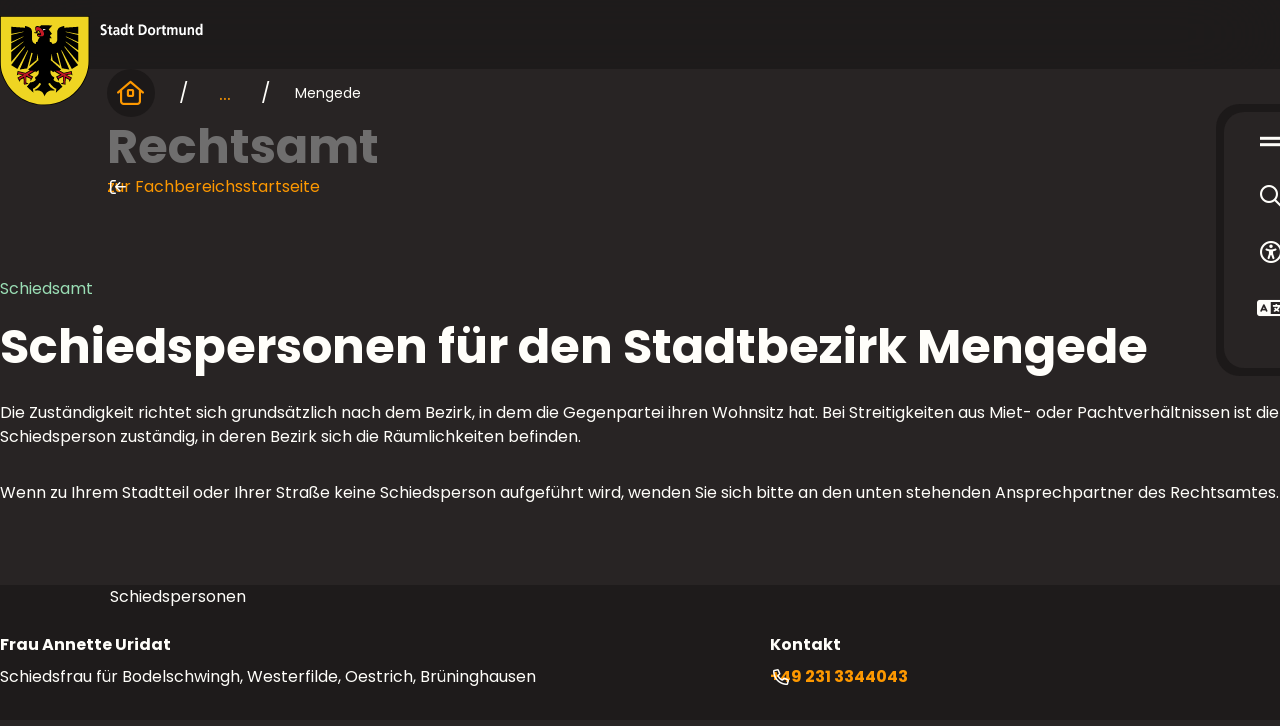

--- FILE ---
content_type: text/html
request_url: https://www.dortmund.de/themen/sicherheit-und-ordnung/schiedsamt/schiedspersonen-fuer-dortmund/mengede/
body_size: 66764
content:

<!DOCTYPE html>
<html lang="de-DE">
<head>
<meta http-equiv="Content-Type" content="text/html; charset=UTF-8">
<title>Schiedspersonen für den Stadtbezirk Mengede | dortmund.de</title>
<meta name="description" content="Hier finden Sie eine Übersicht der Schiedspersonen für den Stadtbezirk Mengede in Dortmund.">
<link rel="manifest" href="/technisches/website-manifest.webmanifest">
<link rel="canonical" href="https://www.dortmund.de/themen/sicherheit-und-ordnung/schiedsamt/schiedspersonen-fuer-dortmund/mengede/">
<link rel="alternate" href="https://www.dortmund.de/themen/sicherheit-und-ordnung/schiedsamt/schiedspersonen-fuer-dortmund/mengede/" hreflang="de-DE">
<meta name="google-site-verification" content="lfFma7wpr208i0DtMLwFHVCAybkFqBFOYdCwWC0oZio">
<meta name="twitter:site" content="@stadtdortmund">
<meta property="og:type" content="website">
<meta property="og:locale" content="de_DE">
<meta name="viewport" content="width=device-width, initial-scale=1, minimum-scale=0.5, maximum-scale=2">
<meta name="theme-color" content="#282424">
<meta name="robots" content="index,follow">
<meta name="pageId" content="4753">
<!-- Generic favicons -->
<link rel="icon" type="image/png" href="/assets/package/dist/www/assets/favicons/favicon-32.png" sizes="32x32">
<link rel="icon" type="image/png" href="/assets/package/dist/www/assets/favicons/favicon-57.png" sizes="57x57">
<link rel="icon" type="image/png" href="/assets/package/dist/www/assets/favicons/favicon-76.png" sizes="76x76">
<link rel="icon" type="image/png" href="/assets/package/dist/www/assets/favicons/favicon-96.png" sizes="96x96">
<link rel="icon" type="image/png" href="/assets/package/dist/www/assets/favicons/favicon-128.png" sizes="128x128">
<link rel="icon" type="image/png" href="/assets/package/dist/www/assets/favicons/favicon-192.png" sizes="192x192">
<link rel="icon" type="image/png" href="/assets/package/dist/www/assets/favicons/favicon-196.png" sizes="196x196">
<link rel="icon" type="image/png" href="/assets/package/dist/www/assets/favicons/favicon-228.png" sizes="228x228">
<!-- iOS favicons -->
<link rel="apple-touch-icon" type="image/png" href="/assets/package/dist/www/assets/favicons/favicon-120.png" sizes="120x120">
<link rel="apple-touch-icon" type="image/png" href="/assets/package/dist/www/assets/favicons/favicon-152.png" sizes="152x152">
<link rel="apple-touch-icon" type="image/png" href="/assets/package/dist/www/assets/favicons/favicon-180.png" sizes="180x180">
<!-- Fonts preload -->
<link rel="preload" as="font" type="font/woff2" href="/assets/package/dist/www/assets/fonts/iconfont/dtm-iconfont.woff2" crossorigin>
<link rel="preload" as="font" type="font/woff2" href="/assets/package/dist/www/assets/fonts/poppins/Poppins-Regular.woff2" crossorigin>
<link rel="preload" as="font" type="font/woff2" href="/assets/package/dist/www/assets/fonts/poppins/Poppins-Bold.woff2" crossorigin>
<style>
@font-face{font-family:Poppins;font-style:normal;font-weight:400;src:url('/assets/package/dist/www/assets/fonts/poppins/Poppins-Regular.woff2') format('woff2'),url('/assets/package/dist/www/assets/fonts/poppins/Poppins-Regular.woff') format('woff'),url('/assets/package/dist/www/assets/fonts/poppins/Poppins-Regular.ttf') format('truetype');font-display:swap}@font-face{font-family:Poppins;font-style:normal;font-weight:700;src:url('/assets/package/dist/www/assets/fonts/poppins/Poppins-Bold.woff2') format('woff2'),url('/assets/package/dist/www/assets/fonts/poppins/Poppins-Bold.woff') format('woff'),url('/assets/package/dist/www/assets/fonts/poppins/Poppins-Bold.ttf') format('truetype');font-display:swap}
</style>
<link rel="stylesheet" href="/assets/package/dist/www/main.css?rev=2545359">
<script type="application/ld+json">
{
"@context": "https://schema.org",
"@type": "Website",
"name": "dortmund.de",
"url": "www.dortmund.de",
"sameAs": [
]
}
</script>
<script type="application/ld+json">
{
"@context": "https://schema.org",
"@type": "Organization",
"legalName": "Das offizielles Stadtportal der Stadt Dortmund",
"url": "www.dortmund.de",
"logo": "https://www.dortmund.de/technisches/layout/wappen_dtm.svg",
"foundingDate": "1995",
"address": {
"@type": "PostalAddress",
"streetAddress": "Friedensplatz 3",
"addressLocality": "Dortmund",
"addressRegion": "NRW",
"postalCode": "44122",
"addressCountry": "DE"
},
"contactPoint": {
"@type": "ContactPoint",
"contactType": "Responsible department",
"telephone": "+49 231 50-29739",
"email": "agentur@dortmund.de"
}
}
</script>
<script src="/assets/package/dist/www/global.bundle.js?rev=2545359" defer></script>
<script src="/assets/package/dist/www/sticky-menu.bundle.js?rev=2545359" defer></script>
<script src="/assets/package/dist/www/core.bundle.js?rev=2545359" defer></script>
<script src="/assets/package/dist/www/content-page.bundle.js?rev=2545359" defer></script>
<script src="/assets/package/dist/www/teaser.bundle.js?rev=2545359" defer></script>
<script src="/assets/package/dist/www/slider-teaser.bundle.js?rev=2545359" defer></script>
<script src="/assets/package/dist/www/app-wrapper.bundle.js?rev=2545359" defer></script>
<script src="/assets/package/dist/www/main-navigation.bundle.js?rev=2545359" defer></script>
<script src="/assets/package/dist/www/async.bundle.js?rev=2545359" defer></script>
</head>
<body >
<dtm-app-wrapper eye-able-config="../../../../../technisches/plugins/eye-able/www.dortmund.de.js"
eye-able-script="https://www.dortmund.de/eyeable/public/js/eyeAble.js">
<div class="dtm-default-layout" highlight-color="green-light">
<div class="dtm-default-layout__header">
<dtm-header>
<a class="header__logo" href="/" aria-label="Zur Stadt Dortmund Startseite">
<img width="203" height="90" alt="Stadt Dortmund Wappen" class="header__logoImage" src="/technisches/layout/wappen_mit_wortmarke_dtm.svg">
</a>
</dtm-header>
<dtm-emergency-situation
id="emergency-situation"
emergency-situation-api-url="https://www.dortmund.de/api/search/proxy/emergency-situation"
language="de"
country="DE"
result-length="15"
has-session="false"
labels='{"time":"Uhr","close":"Schließen"}'>
</dtm-emergency-situation>
<dtm-breadcrumbs show-all-label="mehr anzeigen">
<ol slot="items">
<li>
<dtm-anchor icon icon-name="house-window-regular">
<a href="/" aria-label="Startseite">
</a>
</dtm-anchor>
</li>
<li>
<a href="/themen/" aria-label="Themen">
Themen
</a>
</li>
<li>
<a href="/themen/recht/" aria-label="Recht">
Recht
</a>
</li>
<li>
<a href="/themen/sicherheit-und-ordnung/schiedsamt/" aria-label="Schiedsamt">
Schiedsamt
</a>
</li>
<li>
<a href="/themen/sicherheit-und-ordnung/schiedsamt/schiedspersonen-fuer-dortmund/aplerbeck/" aria-label="Schiedspersonen für Dortmund">
Schiedspersonen für Dortmund
</a>
</li>
<li>
<span aria-current="page" class="breadcrumbs__link">Mengede</span>
</li>
</ol>
</dtm-breadcrumbs>
<script type="application/ld+json">
{
"@context": "https://schema.org",
"@type": "BreadcrumbList",
"itemListElement":
[
{
"@type": "ListItem",
"position": 1,
"item": {
"@id": "https://www.dortmund.de/themen/",
"name": "Themen"
}
},
{
"@type": "ListItem",
"position": 2,
"item": {
"@id": "https://www.dortmund.de/themen/recht/",
"name": "Recht"
}
},
{
"@type": "ListItem",
"position": 3,
"item": {
"@id": "https://www.dortmund.de/themen/sicherheit-und-ordnung/schiedsamt/",
"name": "Schiedsamt"
}
},
{
"@type": "ListItem",
"position": 4,
"item": {
"@id": "https://www.dortmund.de/themen/sicherheit-und-ordnung/schiedsamt/schiedspersonen-fuer-dortmund/aplerbeck/",
"name": "Schiedspersonen für Dortmund"
}
},
{
"@type": "ListItem",
"position": 5,
"item": {
"@id": "https://www.dortmund.de/themen/sicherheit-und-ordnung/schiedsamt/schiedspersonen-fuer-dortmund/mengede/",
"name": "Mengede"
}
}
]
}
</script>
<dtm-sender-identifier>
Rechtsamt
<dtm-anchor icon-text icon-name="arrow-right-to-bracket-regular">
<a href="/rathaus/verwaltung/rechtsamt/">zur Fachbereichsstartseite</a>
</dtm-anchor>
</dtm-sender-identifier>
</div>
<main>
<section class="dtm-default-layout__introduction" >
<dtm-text-image id="headlines">
<p slot="supheadline" >Schiedsamt</p>
<h1 slot="headline" >Schiedspersonen für den Stadtbezirk Mengede</h1>
</dtm-text-image>
</section>
<dtm-text-image
id="14df7bdf2902498f917dc85ba21a8e30"
image-alignment="full"
>
<div slot="content" >
<p>Die Zuständigkeit richtet sich grundsätzlich nach dem Bezirk, in dem die Gegenpartei ihren Wohnsitz hat. Bei Streitigkeiten aus Miet- oder Pachtverhältnissen ist die Schiedsperson zuständig, in deren Bezirk sich die Räumlichkeiten befinden.</p><p>Wenn zu Ihrem Stadtteil oder Ihrer Straße keine Schiedsperson aufgeführt wird, wenden Sie sich bitte an den unten stehenden Ansprechpartner des Rechtsamtes.</p>
</div>
</dtm-text-image><dtm-address-contact-list id="a42d217bb6d34728b1972b7f5d07e34b" >
<div slot="groups">
<dtm-address-contact-group >
<h3 slot="headline" >Schiedspersonen</h3>
<div slot="body">
<dtm-contact itemscope itemtype="https://schema.org/Person" >
<span slot="name" itemprop="name" >
Frau Annette Uridat
</span>
<span slot="role" itemprop="jobTitle" >
Schiedsfrau für Bodelschwingh, Westerfilde, Oestrich, Brüninghausen
</span>
<p slot="headlineDetailsContact">Kontakt</p>
<dtm-contact-links modal-open-label="Öffne Dialog mit Telefonnummern" modal-close-label="Schließe Dialog mit Telefonnummern" type="phone" slot="phoneNumber">
<div slot="links">
<dtm-anchor icon-text icon-name="phone" sr-label="Telefonnummer">
<a href="tel:+492313344043" itemprop="telephone"
aria-label="Telefonnummer +49 231 3344043 anrufen"
>
+49 231 3344043
</a>
</dtm-anchor>
</div>
<div slot="modalLinks">
<dtm-anchor icon-text icon-name="phone" sr-label="Telefonnummer">
<a href="tel:+492313344043" itemprop="telephone"
aria-label="Telefonnummer +49 231 3344043 anrufen"
>
+49 231 3344043
</a>
</dtm-anchor>
</div>
</dtm-contact-links>
<p slot="headlineAddress">Anschrift</p>
<p slot="address" itemprop="address" >
Deininghauserstraße 44 <br/>
44357 Dortmund<br/>
</p>
</dtm-contact>
<dtm-contact itemscope itemtype="https://schema.org/Person" >
<span slot="name" itemprop="name" >
Herr Harald Schultze
</span>
<span slot="role" itemprop="jobTitle" >
Schiedsmann für Nette/Groppenbruch/Mengede
</span>
<p slot="headlineDetailsContact">Kontakt</p>
<dtm-contact-links modal-open-label="Öffne Dialog mit Telefonnummern" modal-close-label="Schließe Dialog mit Telefonnummern" type="phone" slot="phoneNumber">
<div slot="links">
<dtm-anchor icon-text icon-name="phone" sr-label="Telefonnummer">
<a href="tel:+492313960960" itemprop="telephone"
aria-label="Telefonnummer +49 231 3960960 anrufen"
>
+49 231 3960960
</a>
</dtm-anchor>
</div>
<div slot="modalLinks">
<dtm-anchor icon-text icon-name="phone" sr-label="Telefonnummer">
<a href="tel:+492313960960" itemprop="telephone"
aria-label="Telefonnummer +49 231 3960960 anrufen"
>
+49 231 3960960
</a>
</dtm-anchor>
</div>
</dtm-contact-links>
<p slot="headlineAddress">Anschrift</p>
<p slot="address" itemprop="address" >
Huckarder Bruch 4 <br/>
44369 Dortmund<br/>
</p>
</dtm-contact>
</div>
</dtm-address-contact-group>
<dtm-address-contact-group >
<h3 slot="headline" >Ansprechperson beim Rechtsamt</h3>
<div slot="body">
<dtm-contact itemscope itemtype="https://schema.org/Person" >
<span slot="name" itemprop="name" >
Frau Alina Joswig
</span>
<span slot="role" itemprop="jobTitle" >
Ansprechperson
</span>
<p slot="headlineDetailsContact">Kontakt</p>
<dtm-contact-links modal-open-label="Öffne Dialog mit Telefonnummern" modal-close-label="Schließe Dialog mit Telefonnummern" type="phone" slot="phoneNumber">
<div slot="links">
<dtm-anchor icon-text icon-name="phone" sr-label="Telefonnummer">
<a href="tel:+4923150-24309" itemprop="telephone"
aria-label="Telefonnummer +49 231 50-24309 anrufen"
>
+49 231 50-24309
</a>
</dtm-anchor>
</div>
<div slot="modalLinks">
<dtm-anchor icon-text icon-name="phone" sr-label="Telefonnummer">
<a href="tel:+4923150-24309" itemprop="telephone"
aria-label="Telefonnummer +49 231 50-24309 anrufen"
>
+49 231 50-24309
</a>
</dtm-anchor>
</div>
</dtm-contact-links>
<p slot="headlineAddress">Anschrift</p>
<p slot="address" itemprop="address" >
Markt 6-8 <br/>
44137 Dortmund<br/>
</p>
</dtm-contact>
</div>
</dtm-address-contact-group>
</div>
</dtm-address-contact-list><dtm-teaserslider
id="MehrzumThema"
prev-arrow-label="Vorherige Inhaltsseiten"
next-arrow-label="Weitere Inhaltsseiten"
>
<h2 slot="mainheadline" >Mehr zum Thema</h2>
<div slot="slides">
<dtm-teaser
teaser-size="small"
teaser-color="cyan"><a
slot="link"
href="/themen/sicherheit-und-ordnung/berufsfeuerwehr/standorte/stadtmitte/"
aria-label="zur Seite Feuer- und Rettungswache 1 – Stadtmitte"
></a>
<span slot='headline'>
Feuer- und Rettungswache 1 – Stadtmitte
</span>
<p slot="teasertext">
Die Feuer- und Rettungswache 1 ist die größte Wache der Berufsfeuerwehr Dortmund.
</p>
</dtm-teaser>
<dtm-teaser
teaser-size="small"
teaser-color="green-light"><a
slot="link"
href="/themen/sicherheit-und-ordnung/freiwillige-feuerwehr/standorte/nette/"
aria-label="zur Seite Löschzug 20 – Nette"
></a>
<span slot='headline'>
Löschzug 20 – Nette
</span>
<p slot="teasertext">
Der Löschzug 20 (Nette) der Freiwilligen Feuerwehr Dortmund besteht seit dem Jahr 1924.
</p>
</dtm-teaser>
<dtm-teaser
teaser-size="small"
teaser-color="green"><a
slot="link"
href="/themen/sicherheit-und-ordnung/schiedsamt/schiedspersonen-fuer-dortmund/innenstadt-ost/"
aria-label="zur Seite Schiedspersonen für den Innenstadt-Ost"
></a>
<span slot='headline'>
Schiedspersonen für den Innenstadt-Ost
</span>
<p slot="teasertext">
Hier finden Sie eine Übersicht der Schiedspersonen für den Stadtbezirk Innenstadt-Ost in Dortmund.
</p>
</dtm-teaser>
<dtm-teaser
teaser-size="small"
teaser-color="green-light"><a
slot="link"
href="/themen/sicherheit-und-ordnung/beratungsangebote/sicherheitstipps-der-feuerwehr/grillen/"
aria-label="zur Seite Grillen"
></a>
<span slot='headline'>
Grillen
</span>
<p slot="teasertext">
Zum sicheren Grillen hier einige Hinweise und Tipps der Feuerwehr Dortmund.
</p>
</dtm-teaser>
<dtm-teaser
teaser-size="small"
teaser-color="green"><a
slot="link"
href="/themen/sicherheit-und-ordnung/beratungsangebote/sicherheitstipps-der-feuerwehr/stromausfall/"
aria-label="zur Seite Stromausfall"
></a>
<span slot='headline'>
Stromausfall
</span>
<p slot="teasertext">
Hier erhalten Sie Informationen der Feuerwehr Dortmund zum Thema Stromausfälle sowie einen Infoflyer für den Notfall zum Download.
</p>
</dtm-teaser>
<dtm-teaser
teaser-size="small"
teaser-color="green-light"><a
slot="link"
href="/themen/studium-wissenschaft-und-forschung/institut-fuer-feuerwehr-und-rettungstechnologie/laufende-projekte/simpel/"
aria-label="zur Seite Simpel²"
></a>
<span slot='headline'>
Simpel²
</span>
<p slot="teasertext">
Informationen des Projekts "Simpel²" vom Institut für Feuerwehr- und Rettungstechnologie.
</p>
</dtm-teaser>
<dtm-teaser
teaser-size="small"
teaser-color="cyan"><a
slot="link"
href="/themen/sicherheit-und-ordnung/lebensmittelueberwachung/allergenkennzeichnung/"
aria-label="zur Seite Allergenkennzeichnung"
></a>
<span slot='headline'>
Allergenkennzeichnung
</span>
<p slot="teasertext">
Informationen zu Kennzeichnungspflicht für Allergenen. Mehr dazu hier.
</p>
</dtm-teaser>
<dtm-teaser
teaser-size="small"
teaser-color="green"><a
slot="link"
href="/themen/sicherheit-und-ordnung/schiedsamt/schiedspersonen-fuer-dortmund/eving/"
aria-label="zur Seite Schiedspersonen für den Stadtbezirk Eving"
></a>
<span slot='headline'>
Schiedspersonen für den Stadtbezirk Eving
</span>
<p slot="teasertext">
Hier finden Sie eine Übersicht der Schiedspersonen für den Stadtbezirk Eving in Dortmund.
</p>
</dtm-teaser>
<dtm-teaser
teaser-size="small"
teaser-color="green-light"><a
slot="link"
href="/themen/sicherheit-und-ordnung/spezialeinheiten/atemschutz/"
aria-label="zur Seite Spezialeinheit - Atemschutz"
></a>
<span slot='headline'>
Spezialeinheit - Atemschutz
</span>
<p slot="teasertext">
Die Spezialeinheit Atemschutz (SE-A) sorgt dafür, dass die Einsatzkräfte vor Ort keine "dicke Luft" atmen müssen.
</p>
</dtm-teaser>
<dtm-teaser
teaser-size="small"
teaser-color="cyan"><a
slot="link"
href="/themen/sicherheit-und-ordnung/glasverbotszone-am-fussballstadion/"
aria-label="zur Seite Glasverbotszone am Fußballstadion"
></a>
<span slot='headline'>
Glasverbotszone am Fußballstadion
</span>
<p slot="teasertext">
Eine Übersicht zum Thema Glasverbotszone am Fußballstadion in der Stadt Dortmund
</p>
</dtm-teaser>
<dtm-teaser
teaser-size="small"
teaser-color="green-light"><a
slot="link"
href="/themen/sicherheit-und-ordnung/beratungsangebote/sicherheitstipps-der-feuerwehr/"
aria-label="zur Seite Sicherheitstipps der Feuerwehr"
></a>
<span slot='headline'>
Sicherheitstipps der Feuerwehr
</span>
<p slot="teasertext">
Die Feuerwehr Dortmund präsentiert die wichtigsten Sicherheitstipps, um Brände und Unfälle zu verhindern.
</p>
</dtm-teaser>
<dtm-teaser
teaser-size="small"
teaser-color="green"><a
slot="link"
href="/themen/sicherheit-und-ordnung/freiwillige-feuerwehr/standorte/aplerbeck/"
aria-label="zur Seite Löschzug 12 – Aplerbeck"
></a>
<span slot='headline'>
Löschzug 12 – Aplerbeck
</span>
<p slot="teasertext">
Der Löschzug 12 der Freiwilligen Feuerwehr Dortmund ist u.a. ein fester Bestandteil im Konzept zur Abwehr von ABC-Gefahren.
</p>
</dtm-teaser>
<dtm-teaser
teaser-size="small"
teaser-color="green"><a
slot="link"
href="/themen/sicherheit-und-ordnung/helfer-und-retter/berufsfeuerwehr/karriere/ausbildung-zum-zur-brandoberinspektor-in/einstellungstest-und-ausbildungsverlauf/"
aria-label="zur Seite Einstellungstest &amp; Ausbildungsverlauf"
></a>
<span slot='headline'>
Einstellungstest & Ausbildungsverlauf
</span>
<p slot="teasertext">
Informationen zum erforderlichen Einstellungstest der Brandmeisterausbildung bei der Feuerwehr Dortmund.
</p>
</dtm-teaser>
<dtm-teaser
teaser-size="small"
teaser-color="green-light"><a
slot="link"
href="/themen/sicherheit-und-ordnung/beratungsangebote/sicherheitstipps-der-feuerwehr/unwetter/"
aria-label="zur Seite Unwetter – Sturm und Gewitter"
></a>
<span slot='headline'>
Unwetter – Sturm und Gewitter
</span>
<p slot="teasertext">
Bei schweren Unwettern gehen unzählige Meldungen über den Notruf 112 bei der Feuerwehr ein - eine gute Vorbereitung kann dies verhindern.
</p>
</dtm-teaser>
<dtm-teaser
teaser-size="small"
teaser-color="cyan"><a
slot="link"
href="/themen/sicherheit-und-ordnung/helfer-und-retter/berufsfeuerwehr/karriere/ausbildung-zum-zur-brandmeister-in/ausbildungsverlauf/"
aria-label="zur Seite Ausbildungsverlauf"
></a>
<span slot='headline'>
Ausbildungsverlauf
</span>
<p slot="teasertext">
Informationen zum Ausbildungsverlauf der Brandmeisterausbildung bei der Feuerwehr Dortmund.
</p>
</dtm-teaser>
</div>
</dtm-teaserslider>
</main>
<div class="dtm-default-layout__footer dtm-default-layout__footer--green-light">
<footer class="footer" aria-label="Fußzeile" >
<div class="footer__meta container">
<dtm-bookmark-button
bookmark-id="mengede_1bjxsgv2b8493-de-DE"
bookmark-title="Schiedspersonen für den Stadtbezirk Mengede"
search-api-url="https://www.dortmund.de/api/search/proxy/search"
search-indices='NEW_SITE'
language="de"
country="DE"
is-common-list-view="false"
include-deprecated-news="true"
include-deprecated-events="true"
add-bookmark-label="Zu Merkzettel hinzufügen:"
remove-bookmark-label="Von Merkzettel entfernen:"
>
</dtm-bookmark-button>
<dtm-share-button
share-url="https://www.dortmund.de/themen/sicherheit-und-ordnung/schiedsamt/schiedspersonen-fuer-dortmund/mengede/"
share-title="Mehr über 'Schiedspersonen für den Stadtbezirk Mengede' auf dortmund.de"
button-title="Teilen"
copy-title="Link kopieren"
modal-props='{
"mastodon":{
"headline":"Wählen Sie Ihren Mastodon-Server aus, um folgenden Beitrag zu teilen:",
"close":"Schließen",
"server":"Server",
"serverList":"Serverliste",
"addServer":"Neuer Server",
"serverPlaceholder":"z. B. ruhr.social",
"saveServer":"Server speichern",
"saveServerHint":"Hinweis: Der Server wird in einer Datei auf dem Endgerät der/des Nutzer*in gespeichert (technisch: im Local Storage).",
"serverConnecting":"Verbindung zum Server wird hergestellt...",
"continueButton":"Weiter",
"cancelButton":"Abbrechen"
}}'
>
</dtm-share-button>
</div>
<div class="footer__head container">
<a class="footer__logo" href="/" aria-label="Zur Stadt Dortmund Startseite">
<img width="144" height="64" alt="Stadt Dortmund Wappen" class="footer__logoImage" src="/technisches/layout/wappen_mit_wortmarke_dtm.svg">
</a>
<nav class="footer__socialLinks" aria-label="Social Media">
<ul>
<li>
<dtm-anchor
icon
icon-name="facebook-f">
<a href="https://www.facebook.com/dortmund.de"
target="_blank"
title="Facebook"
>
</a>
</dtm-anchor>
</li>
<li>
<dtm-anchor
icon
icon-name="instagram">
<a href="https://www.instagram.com/stadt_dortmund/"
target="_blank"
title="Instagram"
>
</a>
</dtm-anchor>
</li>
<li>
<dtm-anchor
icon
icon-name="mastodon">
<a href="https://ruhr.social/@stadtdortmund"
target="_blank"
title="Mastodon"
>
</a>
</dtm-anchor>
</li>
<li>
<dtm-anchor
icon
icon-name="bluesky-brands-solid">
<a href="https://bsky.app/profile/stadtdortmund.bsky.social"
target="_blank"
title="Bluesky"
>
</a>
</dtm-anchor>
</li>
<li>
<dtm-anchor
icon
icon-name="youtube">
<a href="https://www.youtube.com/stadtdortmund"
target="_blank"
title="Youtube"
>
</a>
</dtm-anchor>
</li>
<li>
<dtm-anchor
icon
icon-name="linkedin-in">
<a href="https://de.linkedin.com/company/stadt-dortmund"
target="_blank"
title="LinkedIn"
>
</a>
</dtm-anchor>
</li>
<li>
<dtm-anchor
icon
icon-name="whatsapp">
<a href="https://www.whatsapp.com/channel/0029VbB239O1dAw0XjA28q08"
target="_blank"
title="offizieller WhatsApp-Kanal der Stadt Dortmund"
>
</a>
</dtm-anchor>
</li>
</ul>
</nav>
</div>
<figure class="footer__image">
<div class="footer__imageCurtain">
<h3 class="footer__imageLabel">Noch nicht das Richtige gefunden?</h3>
</div>
<div class="footer__coloredbg"></div>
</figure>
<div class="footer__search">
<dtm-quick-search
id="footer-search"
search-page-url="/suche/?query="
input-label="Suche auf Webseite"
button-label="Suche"
placeholder="Suche"
suggestions-api-url="https://www.dortmund.de/api/search/proxy/suggestions"
language="de"
country="DE"
throttle="300"
min-query-length="0"
result-length="3"
>
</dtm-quick-search>
</div>
<nav class="footer__navigation container">
<div class="footer__navigationColumn">
<h4>dortmund.de</h4>
<ul class="footer__navigationColumn">
<li class="footer__navigationItem">
<dtm-anchor ><a href="/services/?
" target="_self" title="Produkte, Services und Dienstleistungen der Stadt Dortmund" >Services und Dienstleistungen</a></dtm-anchor>
</li>
<li class="footer__navigationItem">
<dtm-anchor ><a href="/themen/?
" target="_self" title="Übersicht aller Themen und Rubriken von dortmund.de" >Themen und Rubriken</a></dtm-anchor>
</li>
<li class="footer__navigationItem">
<dtm-anchor ><a href="/newsroom/?
" target="_self" title="Aktuelle Nachrichten aus der Stadtverwaltung" >Newsroom: Dortmund aktuell</a></dtm-anchor>
</li>
<li class="footer__navigationItem">
<dtm-anchor ><a href="/dortmund-erleben/?
" target="_self" title="Freizeit und Tourismus in Dortmund" >Dortmund erleben</a></dtm-anchor>
</li>
<li class="footer__navigationItem">
<dtm-anchor ><a href="/rathaus/?
" target="_self" title="Übersicht aller Fachbereiche und Aufgaben der Stadtverwaltung" >Rathaus</a></dtm-anchor>
</li>
</ul>
</div>
<div class="footer__navigationColumn">
<h4>Schnellzugriff</h4>
<ul class="footer__navigationColumn">
<li class="footer__navigationItem">
<dtm-anchor ><a href="/allgemeines/dortmund-app/?
" target="_self" >Dortmund-App</a></dtm-anchor>
</li>
<li class="footer__navigationItem">
<dtm-anchor ><a href="/rathaus/verwaltung/marketing-kommunikation/pressestelle/kontakt/?
" target="_self" >Presse</a></dtm-anchor>
</li>
<li class="footer__navigationItem">
<dtm-anchor ><a href="/rathaus/karriere/?
" target="_self" >Karriere: Jobs, Studium und Ausbildung</a></dtm-anchor>
</li>
<li class="footer__navigationItem">
<dtm-anchor ><a href="/allgemeines/soziale-netzwerke/?
" target="_self" >Soziale Netzwerke</a></dtm-anchor>
</li>
<li class="footer__navigationItem">
<dtm-anchor ><a href="/allgemeines/live/?
" target="_self" >Livestreams</a></dtm-anchor>
</li>
<li class="footer__navigationItem">
<dtm-anchor ><a href="/allgemeines/podcasts/?
" target="_self" >Podcasts</a></dtm-anchor>
</li>
</ul>
</div>
<div class="footer__navigationColumn">
<h4>Service</h4>
<ul class="footer__navigationColumn">
<li class="footer__navigationItem">
<dtm-anchor ><a href="/allgemeines/sitemap/?
" target="_self" >Sitemap</a></dtm-anchor>
</li>
<li class="footer__navigationItem">
<dtm-anchor ><a href="/allgemeines/geoportal-stadtplan/?
" target="_self" >Stadtplan</a></dtm-anchor>
</li>
<li class="footer__navigationItem">
<dtm-anchor ><a href="/themen/engagement-und-buerger-innenbeteiligung/open-data/?
" target="_self" >Open Data-Portal Dortmund</a></dtm-anchor>
</li>
<li class="footer__navigationItem">
<dtm-anchor ><a href="/allgemeines/barrierefreiheit/?
" target="_self" >Barrierefreiheit </a></dtm-anchor>
</li>
<li class="footer__navigationItem">
<dtm-anchor ><a href="/allgemeines/rss-feed/?
" target="_self" >RSS-Feeds</a></dtm-anchor>
</li>
</ul>
</div>
<div class="footer__navigationColumn">
<h4>Kontakt und Rechtliches</h4>
<ul class="footer__navigationColumn">
<li class="footer__navigationItem">
<dtm-anchor ><a href="/allgemeines/kontakt/?
" target="_self" >Kontakt</a></dtm-anchor>
</li>
<li class="footer__navigationItem">
<dtm-anchor ><a href="/allgemeines/?
" target="_self" >Impressum</a></dtm-anchor>
</li>
<li class="footer__navigationItem">
<dtm-anchor ><a href="/allgemeines/datenschutz/?
" target="_self" >Datenschutz (dortmund.de)</a></dtm-anchor>
</li>
<li class="footer__navigationItem">
<dtm-anchor ><a href="/allgemeines/datenschutz-stadt-dortmund/?
" target="_self" >Datenschutz (Stadt Dortmund)</a></dtm-anchor>
</li>
<li class="footer__navigationItem">
<dtm-privacy-settings-toggle>
<dtm-anchor>
<button>Datenschutz-Einstellungen</button>
</dtm-anchor>
</dtm-privacy-settings-toggle>
</li>
</ul>
</div>
</nav>
<div class="footer__copyright container">
<p>© | 1995 - 2026 | Stadt Dortmund</p>
</div>
</footer>
<script>
var _paq = _paq || [];
_paq.push(['disableCookies']);
_paq.push(['trackPageView']);
_paq.push(['enableLinkTracking']);
(function(){ var u="//dortmund.labs.jochum-mediaservices.net/"; _paq.push(['setTrackerUrl', u+'piwik.php']); _paq.push(['setSiteId', '6']); var d=document, g=d.createElement('script'), s=d.getElementsByTagName('script')[0]; g.type='text/javascript'; g.async=true; g.defer=true; g.src=u+'piwik.js'; s.parentNode.insertBefore(g,s); }
)();
</script>
<noscript><p><img src="//dortmund.labs.jochum-mediaservices.net/piwik.php?idsite=6&rec=1" style="border:0;" alt="Zählpixel"></p></noscript>
<dtm-conword-settings-modal
id="conword-settings"
conword-script="https://static.conword.io/js/v2/stadtdortmund/conword.js"
labels='{ "headline": "Sprache auswählen", "close": "Schließen", "translate": "Diese Seite übersetzen", "notice": "Automatische Übersetzung, ohne Gewähr auf Richtigkeit." }'
manually-translated-pages='[{"url":"https://www.dortmund.de/themen/sicherheit-und-ordnung/schiedsamt/schiedspersonen-fuer-dortmund/mengede/","language":"de"}]'
>
</dtm-conword-settings-modal>
<dtm-conword-translate-by-url-param
id="conword-translate-by-url-param"
conword-script="https://static.conword.io/js/v2/stadtdortmund/conword.js"
>
</dtm-conword-translate-by-url-param>
<dtm-privacy-settings-modal
id="privacy-settings"
labels='{"close":"Schließen","headline":"Datenschutzeinstellungen","never":"Nie","permanent":"Dauerhaft","servicesHeadline":"Dienst aktivieren und Datenübertragung zustimmen:","session":"Für diese Browsersession"}'
services='[{"name":"youtube","label":"Youtube","icon":"youtube"},{"name":"videotaxi","label":"Videotaxi","icon":"video"}]'
>
<div slot="description">
<p>
Hier können Sie individuell einstellen, welche Social-Media-Angebote und externen Webdienste Sie auf den Seiten von dortmund.de zulassen möchten. Bitte beachten Sie, dass bei Aktivierung Daten, z.B. Ihre IP-Adresse, an den jeweiligen Anbieter übertragen werden.
</p>
</div>
<div slot="disclaimer">
<p>
Informationen zum Datenschutz von dortmund.de finden Sie in der <dtm-anchor external><a href="https://dortmund.de/datenschutzerklaerung" target="_blank" >städtischen Datenschutzerklärung</a></dtm-anchor>.
</p>
</div>
<div slot="link">
<dtm-anchor icon-text icon-name="arrow-right" ><a href="/rathaus/karriere/datenschutz/?
" target="_self" >Datenschutz</a></dtm-anchor>
</div>
</dtm-privacy-settings-modal>
</div>
</div>
</dtm-app-wrapper>

<script>
window.NAVIGATION_STRUCTURE = [{"name":"Services","url":"/services/","children":[{"name":"Service Center - doline","url":"/services/service-center-doline/","children":[],"external":false,"id":32561},{"name":"Büro für Anregungen, Beschwerden und Chancengleichheit","url":"/services/buero-fuer-anregungen-beschwerden-und-chancengleichheit/","children":[],"external":false,"id":43020}],"external":false,"id":1846},{"name":"Themen","url":"/themen/","children":[{"name":"Aufenthalt, Einbürgerung & Ausländerwesen","url":"/themen/aufenthalt-einbuergerung-und-auslaenderwesen/","children":[{"name":"Abholung des elektronischen Aufenthaltstitels","url":"/themen/aufenthalt-einbuergerung-und-auslaenderwesen/abholung-des-elektronischen-aufenthaltstitels/","children":[],"external":false,"id":43721},{"name":"Einreise & Beschäftigung (38/2-1)","url":"/themen/aufenthalt-einbuergerung-und-auslaenderwesen/einreise-und-erwerbstaetigkeit-38-2-1/","children":[{"name":"Visa-Angelegenheiten","url":"/themen/aufenthalt-einbuergerung-und-auslaenderwesen/einreise-und-erwerbstaetigkeit-38-2-1/visa-angelegenheiten/","children":[],"external":false,"id":43469},{"name":"Erwerbstätigkeit","url":"/themen/aufenthalt-einbuergerung-und-auslaenderwesen/einreise-und-erwerbstaetigkeit-38-2-1/erwerbstaetigkeit/","children":[],"external":false,"id":43532}],"external":false,"id":43437},{"name":"Ausbildung & Studium (38/2-2)","url":"/themen/aufenthalt-einbuergerung-und-auslaenderwesen/ausbildung-und-studium-38-2-2/","children":[],"external":false,"id":43508},{"name":"Freizügigkeitsangelegenheiten (38/2-3)","url":"/themen/aufenthalt-einbuergerung-und-auslaenderwesen/freizuegigkeitsangelegenheiten-38-2-3/","children":[{"name":"Brexit","url":"/themen/aufenthalt-einbuergerung-und-auslaenderwesen/freizuegigkeitsangelegenheiten-38-2-3/brexit/","children":[],"external":false,"id":43087}],"external":false,"id":42979},{"name":"Humanitäre Aufnahmen (38/3-1)","url":"/themen/aufenthalt-einbuergerung-und-auslaenderwesen/humanitaere-aufnahmen-38-3-1/","children":[],"external":false,"id":263553},{"name":"Asyl & Bleiberechte (38/3-2) ","url":"/themen/aufenthalt-einbuergerung-und-auslaenderwesen/asyl-und-bleiberechte-38-3-2/","children":[{"name":"Bleibeperspektiven für den Personenkreis der Geduldeten","url":"/themen/aufenthalt-einbuergerung-und-auslaenderwesen/asyl-und-bleiberechte-38-3-2/bleibeperspektiven-fuer-den-personenkreis-der-geduldeten/","children":[],"external":false,"id":268464}],"external":false,"id":43547},{"name":"Aufenthalte nach Asylverfahren (38/3-3) ","url":"/themen/aufenthalt-einbuergerung-und-auslaenderwesen/aufenthalte-nach-asylverfahren-38-3-3/","children":[],"external":false,"id":43620},{"name":"Familiäre & unbefristete Aufenthalte (38/4-1)","url":"/themen/aufenthalt-einbuergerung-und-auslaenderwesen/familiaere-und-unbefristete-aufenthalte-38-4-1/","children":[],"external":false,"id":42824},{"name":"Verpflichtungserklärung","url":"/themen/aufenthalt-einbuergerung-und-auslaenderwesen/verpflichtungserklaerung/","children":[],"external":false,"id":44005},{"name":"Einbürgerung (38/4-2)","url":"/themen/aufenthalt-einbuergerung-und-auslaenderwesen/einbuergerung-38-4-2/","children":[{"name":"Allgemeine Informationen zur Einbürgerung","url":"/themen/aufenthalt-einbuergerung-und-auslaenderwesen/einbuergerung-38-4-2/allgemeine-informationen-zur-einbuergerung/","children":[],"external":false,"id":41962},{"name":"Staatsangehörigkeitsausweis","url":"/themen/aufenthalt-einbuergerung-und-auslaenderwesen/einbuergerung-38-4-2/staatsangehoerigkeitsausweis/","children":[],"external":false,"id":41981},{"name":"Beibehalt der deutschen Staatsangehörigkeit","url":"/themen/aufenthalt-einbuergerung-und-auslaenderwesen/einbuergerung-38-4-2/beibehalt-der-deutschen-staatsangehoerigkeit/","children":[],"external":false,"id":42025},{"name":"Erklärung über den Verzicht auf die deutsche Staatsangehörigkeit","url":"/themen/aufenthalt-einbuergerung-und-auslaenderwesen/einbuergerung-38-4-2/erklaerung-ueber-den-verzicht-auf-die-deutsche-staatsangehoerigkeit/","children":[],"external":false,"id":42031}],"external":false,"id":41731},{"name":"Information Einbürgerung (38/4-3)","url":"/themen/aufenthalt-einbuergerung-und-auslaenderwesen/information-einbuergerung-38-4-3/","children":[],"external":false,"id":263564},{"name":"Aufenthaltsbeendigung Drittstaaten (38/5-1)","url":"/themen/aufenthalt-einbuergerung-und-auslaenderwesen/aufenthaltsbeendigung-drittstaaten-38-5-1/","children":[],"external":false,"id":43554},{"name":"Aufenthaltsbeendigung EU & Außendienst (38/5-2)","url":"/themen/aufenthalt-einbuergerung-und-auslaenderwesen/aufenthaltsbeendigung-eu-und-aussendienst-38-5-2/","children":[],"external":false,"id":263889},{"name":"Neubürger*innenbroschüre","url":"/themen/aufenthalt-einbuergerung-und-auslaenderwesen/neubuerger-innenbroschuere/","children":[],"external":false,"id":179728}],"external":false,"id":1911},{"name":"Bildung","url":"/themen/bildung/","children":[{"name":"Außerschulische, digitale & kulturelle Bildung/Weiterbildung","url":"/themen/bildung/ausserschulische-digitale-und-kulturelle-bildung/","children":[{"name":"Angebote des Fachbereiches Schule","children":[{"name":"Beratungshaus Inklusion","url":"/themen/bildung/ausserschulische-digitale-und-kulturelle-bildung/angebote/beratungshaus-inklusion/","children":[],"external":false,"id":22419},{"name":"Herkunftssprachlicher Unterricht ","url":"/themen/bildung/ausserschulische-digitale-und-kulturelle-bildung/angebote/herkunftssprachlicher-unterricht/","children":[],"external":false,"id":22427}],"external":false,"id":22405},{"name":"Digitale Bildung","url":"/themen/bildung/ausserschulische-digitale-und-kulturelle-bildung/digitale-bildung/","children":[],"external":false,"id":24712},{"name":"Integrierte Bildungsplanung","url":"/themen/bildung/integrierte-bildungsplanung/","children":[],"external":false,"id":24749},{"name":"Kulturelle Bildung","url":"/themen/bildung/ausserschulische-digitale-und-kulturelle-bildung-weiterbildung/kulturelle-bildung/","children":[{"name":"Kulturkita","url":"/themen/bildung/ausserschulische-digitale-und-kulturelle-bildung-weiterbildung/kulturelle-bildung/kulturkita/","children":[],"external":false,"id":273585},{"name":"Kulturelle Bildungseinrichtungen","url":"/themen/bildung/ausserschulische-digitale-und-kulturelle-bildung-weiterbildung/kulturelle-bildung/kulturelle-bildungseinrichtungen/","children":[],"external":false,"id":100633}],"external":false,"id":100478},{"name":"LernDort","url":"/themen/bildung/ausserschulische-digitale-und-kulturelle-bildung-weiterbildung/lerndort/","children":[],"external":false,"id":95219},{"name":"Projekt \"Angekommen in deiner Stadt Dortmund\"","url":"/themen/bildung/projekt-angekommen-in-deiner-stadt-dortmund/","children":[],"external":false,"id":24828}],"external":false,"id":33061},{"name":"Schulische Bildung","url":"/themen/bildung/schulische-bildung/","children":[{"name":"Bildungswegweiser","url":"/themen/bildung/schulische-bildung/bildungswegweiser/","children":[],"external":false,"id":68788},{"name":"Zukunftsfinder","url":"/themen/bildung/schulische-bildung/dienstleistungszentrum-bildung/zukunftsfinder/","children":[],"external":false,"id":95229},{"name":"Schulformen und Schulatlas","url":"/themen/bildung/dienstleistungszentrum-bildung/schulformen-und-schulatlas/","children":[],"external":false,"id":44817},{"name":"Schulverwaltung","url":"/themen/bildung/schulische-bildung/schulverwaltung/","children":[{"name":"Schulstart Dortmund","url":"/themen/bildung/schulische-bildung/schulverwaltung/schulstart-dortmund/","children":[],"external":false,"id":19164},{"name":"Schulaufsicht","url":"/themen/bildung/schulische-bildung/schulverwaltung/schulaufsicht/","children":[{"name":"Schwerbehindertenvertretung","url":"/themen/bildung/schulische-bildung/schulverwaltung/schulaufsicht/schwerbehindertenvertretung/","children":[],"external":false,"id":19185},{"name":"Personalrat für Grundschullehrkräfte","url":"/themen/bildung/schulische-bildung/schulverwaltung/schulaufsicht/personalrat-fuer-grundschullehrkraefte/","children":[],"external":false,"id":19192}],"external":false,"id":19176}],"external":false,"id":19153},{"name":"Schulentwicklungsfonds","url":"/themen/bildung/schulische-bildung/schulentwicklungsfonds/","children":[],"external":false,"id":27442},{"name":"Gestaltung schulischer Entwicklungsprozesse","url":"/themen/bildung/schulische-bildung/regionales-bildungsbuero/gestaltung-schulischer-entwicklungsprozesse/","children":[{"name":"Sprachbrücken","url":"/themen/bildung/schulische-bildung/regionales-bildungsbuero/gestaltung-schulischer-entwicklungsprozesse/sprachbruecken/","children":[],"external":false,"id":161822}],"external":false,"id":27459},{"name":"Gesamtstrategie Übergang Schule-Arbeitswelt","url":"/themen/bildung/schulische-bildung/gesamtstrategie-übergang-schule-arbeitswelt/","children":[{"name":"Berufliche Orientierung an Schulen unterstützen","url":"/themen/bildung/schulische-bildung/gesamtstrategie-übergang-schule-arbeitswelt/berufliche-orientierung-an-schulen-unterstuetzen/","children":[],"external":false,"id":27618},{"name":"Anschlüsse sichern nach gymnasialer Oberstufe","url":"/themen/bildung/schulische-bildung/gesamtstrategie-übergang-schule-arbeitswelt/anschluesse-sichern-nach-gymnasialer-oberstufe/","children":[],"external":false,"id":27714}],"external":false,"id":27487},{"name":"Diesterweg-Stipendium","url":"/themen/bildung/schulische-bildung/regionales-bildungsbuero/diesterweg-stipendium/","children":[],"external":false,"id":27799},{"name":"Schulpsychologische Beratungsstelle","url":"/themen/bildung/schulische-bildung/regionales-bildungsbuero/schulpsychologische-beratungsstelle/","children":[{"name":"Fachstelle Schulabsentismus","url":"/themen/bildung/schulische-bildung/schulpsychologische-beratungsstelle/fachstelle-schulabsentismus/","children":[],"external":false,"id":119740}],"external":false,"id":28018},{"name":"Familiengrundschulzentren","url":"/themen/bildung/schulische-bildung/familiengrundschulzentren/","children":[],"external":false,"id":9588},{"name":"Vast vasteste","url":"/themen/bildung/schulische-bildung/regionales-bildungsbuero/vast-vasteste/","children":[],"external":false,"id":63942},{"name":"Zukunftsbildung und Bildungspartnerschaften ","url":"/themen/bildung/schulische-bildung/regionales-bildungsbuero/zukunftsbildung-und-bildungspartnerschaften/","children":[{"name":"Dortmund macht MINT","url":"/themen/bildung/schulische-bildung/zukunftsbildung-und-bildungspartnerschaften/dortmund-macht-mint/","children":[],"external":false,"id":203305},{"name":"Kultur und Schule","url":"/themen/bildung/schulische-bildung/zukunftsbildung-und-bildungspartnerschaften/kultur-und-schule/","children":[],"external":false,"id":371196}],"external":false,"id":245854},{"name":"Anmeldung zur Schule & Fahrtkosten","children":[{"name":"Anmeldung zur Grundschule","url":"/themen/bildung/schulische-bildung/anmeldung-zur-schule-und-fahrtkosten/anmeldung-zur-grundschule/","children":[],"external":false,"id":19201},{"name":"Anmeldung zur weiterführenden Schule","url":"/themen/bildung/schulische-bildung/anmeldeverfahren/anmeldeverfahren-5.-klasse/","children":[],"external":false,"id":19219},{"name":"Schülerfahrtkosten","url":"/themen/bildung/schulische-bildung/anmeldeverfahren/schuelerfahrkosten/","children":[],"external":false,"id":32049},{"name":"Anmeldung für die gymnasiale Oberstufe und Berufskollegs","url":"/themen/bildung/schulische-bildung/anmeldung-zur-schule-und-fahrtkosten/anmeldung-fuer-die-gymnasiale-oberstufe-und-berufskollegs/","children":[],"external":false,"id":19262},{"name":"Anmeldung für neu zugewanderte Schüler*innen","url":"/themen/bildung/schulische-bildung/anmeldung-zur-schule-und-fahrtkosten/anmeldung-fuer-neu-zugewanderte-schueler-innen/","children":[],"external":false,"id":310910}],"external":false,"id":19224},{"name":"Ganztag in Dortmund","url":"/themen/bildung/schulische-bildung/ganztag-in-dortmund/","children":[],"external":false,"id":9536},{"name":"Bildungskommission","url":"/themen/bildung/bildungskommission/","children":[],"external":false,"id":56562},{"name":"Schulsozialarbeit","url":"/themen/bildung/schulische-bildung/schulsozialarbeit/index-3.html","children":[],"external":false,"id":238693},{"name":"Stadteltern Dortmund","url":"/themen/bildung/schulische-bildung/stadteltern-dortmund/","children":[],"external":false,"id":311359},{"name":"Entwicklungsvorhaben Nord","url":"/themen/bildung/schulische-bildung/entwicklungsvorhaben-nord/","children":[],"external":false,"id":317309}],"external":false,"id":33102},{"name":"Stadt- und Landesbibliothek","url":"/themen/bildung/stadt-und-landesbibliothek/","children":[{"name":"Suche & Medien","url":"/themen/bildung/stadt-und-landesbibliothek/suche-und-medien/","children":[{"name":"E-Paper","url":"/themen/bildung/stadt-und-landesbibliothek/suche-und-medien/e-paper/","children":[],"external":false,"id":77613},{"name":"E-Zeitschriften","url":"/themen/bildung/stadt-und-landesbibliothek/suche-und-medien/e-zeitschriften/","children":[],"external":false,"id":70503},{"name":"E-Books","url":"/themen/bildung/stadt-und-landesbibliothek/suche-und-medien/e-books/","children":[],"external":false,"id":77492},{"name":"E-Learning & Streaming","url":"/themen/bildung/stadt-und-landesbibliothek/suche-und-medien/e-learning/","children":[],"external":false,"id":70498},{"name":"Beratung & Hilfe","url":"/themen/bildung/stadt-und-landesbibliothek/suche-und-medien/beratung-und-hilfe/","children":[],"external":false,"id":329737}],"external":false,"id":70468},{"name":"Standorte","url":"/themen/bildung/stadt-und-landesbibliothek/standorte/","children":[{"name":"Zentralbibliothek","url":"/themen/bildung/stadt-und-landesbibliothek/standorte/zentralbibliothek/","children":[],"external":false,"id":70569},{"name":"Stadtteilbibliotheken","url":"/themen/bildung/stadt-und-landesbibliothek/standorte/stadtteilbibliotheken/","children":[{"name":"Stadtteilbibliothek Aplerbeck","url":"/themen/bildung/stadt-und-landesbibliothek/standorte/stadtteilbibliotheken/stadtteilbibliothek-aplerbeck/","children":[],"external":false,"id":92243},{"name":"Stadtteilbibliothek Brackel","url":"/themen/bildung/stadt-und-landesbibliothek/standorte/stadtteilbibliotheken/stadtteilbibliothek-brackel/","children":[],"external":false,"id":92173},{"name":"Stadtteilbibliothek Eving","url":"/themen/bildung/stadt-und-landesbibliothek/standorte/stadtteilbibliotheken/stadtteilbibliothek-eving/","children":[],"external":false,"id":92178},{"name":"Stadtteilbibliothek Hörde","url":"/themen/bildung/stadt-und-landesbibliothek/standorte/stadtteilbibliotheken/stadtteilbibliothek-hoerde/","children":[],"external":false,"id":92183},{"name":"Stadtteilbibliothek Hombruch","url":"/themen/bildung/stadt-und-landesbibliothek/standorte/stadtteilbibliotheken/stadtteilbibliothek-hombruch/","children":[],"external":false,"id":92218},{"name":"Stadtteilbibliothek Huckarde","url":"/themen/bildung/stadt-und-landesbibliothek/standorte/stadtteilbibliotheken/stadtteilbibliothek-huckarde/","children":[],"external":false,"id":92223},{"name":"Stadtteilbibliothek Lütgendortmund","url":"/themen/bildung/stadt-und-landesbibliothek/standorte/stadtteilbibliotheken/stadtteilbibliothek-luetgendortmund/","children":[],"external":false,"id":92228},{"name":"Stadtteilbibliothek Mengede","url":"/themen/bildung/stadt-und-landesbibliothek/standorte/stadtteilbibliotheken/stadtteilbibliothek-mengede/","children":[],"external":false,"id":92233},{"name":"Stadtteilbibliothek Scharnhorst","url":"/themen/bildung/stadt-und-landesbibliothek/standorte/stadtteilbibliotheken/stadtteilbibliothek-scharnhorst/","children":[],"external":false,"id":92238}],"external":false,"id":70748},{"name":"Haus Schulte-Witten","url":"/themen/bildung/stadt-und-landesbibliothek/standorte/haus-schulte-witten/","children":[],"external":false,"id":70760}],"external":false,"id":70563},{"name":"Ausleihe & Anmeldung","url":"/themen/bildung/stadt-und-landesbibliothek/ausleihe-und-anmeldung/","children":[{"name":"Bibliotheksausweis","url":"/themen/bildung/stadt-und-landesbibliothek/ausleihe-und-anmeldung/bibliotheksausweis/","children":[],"external":false,"id":70528},{"name":"Ausleihinfos","url":"/themen/bildung/stadt-und-landesbibliothek/ausleihe-und-anmeldung/ausleihinfos/","children":[],"external":false,"id":77483},{"name":"Fernleihe","url":"/themen/bildung/stadt-und-landesbibliothek/ausleihe-und-anmeldung/fernleihe/index-2.html","children":[],"external":false,"id":144821},{"name":"Passwort vergessen?","url":"/themen/bildung/stadt-und-landesbibliothek/ausleihe-und-anmeldung/passwort-vergessen/","children":[],"external":false,"id":70549}],"external":false,"id":70522},{"name":"Service","url":"/themen/bildung/stadt-und-landesbibliothek/service/","children":[{"name":"Schule & Bibliothek","url":"/themen/bildung/stadt-und-landesbibliothek/service/schule-und-bibliothek/","children":[],"external":false,"id":70821},{"name":"Kinder & Jugendliche","url":"/themen/bildung/stadt-und-landesbibliothek/service/kinder-und-jugendliche/","children":[],"external":false,"id":70835},{"name":"International","url":"/themen/bildung/stadt-und-landesbibliothek/service/international/","children":[],"external":false,"id":70907},{"name":"Senioren & Mobis","url":"/themen/bildung/stadt-und-landesbibliothek/service/senioren-und-mobis/","children":[],"external":false,"id":71528},{"name":"Artothek","url":"/themen/bildung/stadt-und-landesbibliothek/service/artothek/","children":[],"external":false,"id":71536},{"name":"Bibliothek der Dinge","url":"/themen/bildung/stadt-und-landesbibliothek/service/bibliothek-der-dinge/","children":[],"external":false,"id":71543},{"name":"Handschriften & Historische Buchbestände","url":"/themen/bildung/stadt-und-landesbibliothek/service/handschriften-und-historische-buchbestaende/","children":[],"external":false,"id":71555},{"name":"Freunde der StLB","url":"/themen/bildung/stadt-und-landesbibliothek/service/freunde-der-stlb/","children":[],"external":false,"id":77013}],"external":false,"id":70814},{"name":"Veranstaltungen","url":"/themen/bildung/stadt-und-landesbibliothek/veranstaltungen/","children":[],"external":false,"id":71567},{"name":"Kontakt","url":"/themen/bildung/stadt-und-landesbibliothek/kontakt/","children":[],"external":false,"id":71583}],"external":false,"id":57536},{"name":"FABIDO","url":"/themen/bildung/fabido/","children":[{"name":"FABIDO Jobs & Ausbildung","url":"/themen/bildung/fabido/fabido-jobs-und-ausbildung/","children":[{"name":"Startklar und Kita-Einstieg","url":"/themen/bildung/fabido/fabido-jobs-und-ausbildung/startklar-und-kita-einstieg/","children":[],"external":false,"id":242056},{"name":"Erzieher*innen bei der FABIDO","url":"/themen/bildung/fabido/fabido-jobs-und-ausbildung/erzieher-innen-bei-der-fabido/","children":[],"external":false,"id":102837},{"name":"Bachelor of Arts - Kindheitspädagogik","url":"/themen/bildung/fabido/fabido-jobs-und-ausbildung/bachelor-of-arts-kindheitspaedagogik/","children":[],"external":false,"id":102847},{"name":"Berufspraktikum als Erzieher*in bei FABIDO","url":"/themen/bildung/fabido/fabido-jobs-und-ausbildung/berufspraktikum-als-erzieher-in-bei-fabido/","children":[],"external":false,"id":102900},{"name":" Erzieher*in in der praxisintegrierten Ausbildung","url":"/themen/bildung/fabido/fabido-jobs-und-ausbildung/erzieher-in-in-der-praxisintegrierten-ausbildung/","children":[],"external":false,"id":102913},{"name":"Kinderpfleger*in der praxisintegrierten Ausbildung","url":"/themen/bildung/fabido/fabido-jobs-und-ausbildung/kinderpfleger-in-der-praxisintegrierten-ausbildung/","children":[],"external":false,"id":102927},{"name":" Praktika bei FABIDO","url":"/themen/bildung/fabido/fabido-jobs-und-ausbildung/praktika-bei-fabido/","children":[],"external":false,"id":102942},{"name":"Bundesfreiwilligendienst bei FABIDO","url":"/themen/bildung/fabido/fabido-jobs-und-ausbildung/bundesfreiwilligendienst-bei-fabido/","children":[],"external":false,"id":102965},{"name":"Selbstständig tätige Kindertagespflegepersonen","url":"/themen/bildung/fabido/fabido-jobs-und-ausbildung/selbststaendig-taetige-kindertagespflegepersonen/","children":[],"external":false,"id":102974}],"external":false,"id":100700},{"name":"Übersicht aller FABIDO-Einrichtungen","url":"/themen/bildung/fabido/übersicht-aller-fabido-einrichtungen/","children":[],"external":false,"id":152928},{"name":"Das Angebot unserer Kitas","url":"/themen/bildung/fabido/das-angebot-unserer-kitas/","children":[],"external":false,"id":105049},{"name":"Kindertagespflege","url":"/themen/bildung/fabido/kindertagespflege/","children":[{"name":"Anmeldung","url":"/themen/bildung/fabido/kindertagespflege/anmeldung/","children":[],"external":false,"id":100739},{"name":"Ansprechpartner*innen in den Stadtbezirken ","url":"/themen/bildung/fabido/kindertagespflege/ansprechpartner-innen-in-den-stadtbezirken/","children":[],"external":false,"id":100745},{"name":"Kinderstuben","url":"/themen/bildung/fabido/kindertagespflege/kinderstuben/","children":[],"external":false,"id":100751},{"name":"Großtagespflegestellen","url":"/themen/bildung/fabido/kindertagespflege/grosstagespflegestellen/","children":[],"external":false,"id":100758},{"name":"Leitfaden für Kindertagespflegepersonen","url":"/themen/bildung/fabido/kindertagespflege/leitfaden-fuer-kindertagespflegepersonen/","children":[],"external":false,"id":100763},{"name":"FABIDO vor Ort - Beratung für Eltern","url":"/themen/bildung/fabido/kindertagespflege/fabido-vor-ort-beratung-fuer-eltern/","children":[],"external":false,"id":364167}],"external":false,"id":100732},{"name":"Gebundener Ganztag an Grundschulen","url":"/themen/bildung/fabido/gebundener-ganztag-an-grundschulen/","children":[],"external":false,"id":384587},{"name":"Publikationen","url":"/themen/bildung/fabido/publikationen/","children":[],"external":false,"id":124700},{"name":"Kontakt","url":"/themen/bildung/fabido/kontakt/","children":[],"external":false,"id":106148}],"external":false,"id":100685},{"name":"Qualitätsrahmen \"Ganztägige Förderung von Kindern im Grundschulalter\" der Stadt Dortmund","url":"/themen/bildung/schulische-bildung/qualitaetsrahmen-ganztaegige-foerderung-von-kindern-im-grundschulalter-der-stadt-dortmund/","children":[{"name":"Kooperation","url":"/themen/bildung/schulische-bildung/qualitaetsrahmen-ganztaegige-foerderung-von-kindern-im-grundschulalter-der-stadt-dortmund/kooperation/","children":[],"external":false,"id":260705},{"name":"Personal im Ganztag ","url":"/themen/bildung/schulische-bildung/qualitaetsrahmen-ganztaegige-foerderung-von-kindern-im-grundschulalter-der-stadt-dortmund/personal-im-ganztag/","children":[],"external":false,"id":260717},{"name":"Raumgestaltung und -nutzung im Ganztag ","url":"/themen/bildung/schulische-bildung/qualitaetsrahmen-ganztaegige-foerderung-von-kindern-im-grundschulalter-der-stadt-dortmund/raumgestaltung-und-nutzung-im-ganztag/","children":[],"external":false,"id":260711},{"name":"Gemeinschaftsverpflegung im Ganztag","url":"/themen/bildung/schulische-bildung/qualitaetsrahmen-ganztaegige-foerderung-von-kindern-im-grundschulalter-der-stadt-dortmund/gemeinschaftsverpflegung-im-ganztag/","children":[],"external":false,"id":260375}],"external":false,"id":257631}],"external":false,"id":1891},{"name":"Digitalisierung","url":"/themen/digitalisierung/","children":[{"name":"Projekt 5GAIN - Energiequellen","url":"/themen/digitalisierung/projekt-5gain/","children":[],"external":false,"id":4527},{"name":"Modellprojekt Smart Cities","url":"/themen/digitalisierung/modellprojekt-smart-cities/","children":[{"name":"Smart City-Spiel","url":"/themen/digitalisierung/modellprojekt-smart-cities/smart-city-spiel/","children":[],"external":false,"id":353426}],"external":false,"id":5202},{"name":"Open Data","url":"/themen/engagement-und-buerger-innenbeteiligung/open-data/","children":[],"external":false,"id":24789},{"name":"DoNeM","url":"/themen/digitalisierung/donem/","children":[{"name":"Mitglieder","url":"/themen/digitalisierung/donem/mitglieder/","children":[],"external":false,"id":116598}],"external":false,"id":116572}],"external":false,"id":1906},{"name":"Dortmund historisch","url":"/themen/dortmund-historisch/","children":[{"name":"Zeitzeichen Dortmund","url":"/themen/dortmund-historisch/zeitzeichen-dortmund/","children":[{"name":"Amerikanische Einbürgerungsurkunde","url":"/themen/dortmund-historisch/zeitzeichen-dortmund/amerikanische-einbuergerungsurkunde/","children":[],"external":false,"id":89120},{"name":"Der Kaiser und die verschwundene Kaiserurkunde","url":"/themen/dortmund-historisch/zeitzeichen-dortmund/der-kaiser-und-die-verschwundene-kaiserurkunde/","children":[],"external":false,"id":89169},{"name":"Der 9. Mai - Europatag","url":"/themen/dortmund-historisch/zeitzeichen-dortmund/der-9.-mai-europatag/","children":[],"external":false,"id":100576},{"name":"\"Bierstadt\" Dortmund","url":"/themen/dortmund-historisch/zeitzeichen-dortmund/bierstadt-dortmund/","children":[],"external":false,"id":100625},{"name":"Dortmunder Weihnachtsmarkt","url":"/themen/dortmund-historisch/zeitzeichen-dortmund/dortmunder-weihnachtsmarkt/","children":[],"external":false,"id":103341},{"name":"Impfkampagne","url":"/themen/dortmund-historisch/zeitzeichen-dortmund/impfkampagne/","children":[],"external":false,"id":103801},{"name":"Jahrmarkt","url":"/themen/dortmund-historisch/zeitzeichen-dortmund/jahrmarkt/","children":[],"external":false,"id":103811},{"name":"Alchimistisches Rezeptbuch","url":"/themen/dortmund-historisch/zeitzeichen-dortmund/alchimistisches-rezeptbuch/","children":[],"external":false,"id":103818},{"name":"Retablierung","url":"/themen/dortmund-historisch/zeitzeichen-dortmund/retablierung/","children":[],"external":false,"id":103842},{"name":"Wanted - Dead or Alive","url":"/themen/dortmund-historisch/zeitzeichen-dortmund/wanted-dead-or-alive/","children":[],"external":false,"id":103853},{"name":"Frühneuzeitliches Rechenbuch-Manuskript des Johann Albert","url":"/themen/dortmund-historisch/zeitzeichen-dortmund/fruehneuzeitliches-rechenbuch-manuskript-des-johann-albert/","children":[],"external":false,"id":103875},{"name":"Hansetag virtuell und historisch","url":"/themen/dortmund-historisch/zeitzeichen-dortmund/hansetag-virtuell-und-historisch/","children":[],"external":false,"id":103884},{"name":"Gemeinschaft","url":"/themen/dortmund-historisch/zeitzeichen-dortmund/gemeinschaft/","children":[],"external":false,"id":103902},{"name":"Achtung: Seuche!","url":"/themen/dortmund-historisch/zeitzeichen-dortmund/achtung-seuche/","children":[],"external":false,"id":103925},{"name":"Lebenszeichen","url":"/themen/dortmund-historisch/zeitzeichen-dortmund/lebenszeichen/","children":[],"external":false,"id":103934}],"external":false,"id":89113},{"name":"Bestände","url":"/themen/dortmund-historisch/bestaende/","children":[],"external":false,"id":109594},{"name":"Geschichte des Stadtarchivs","url":"/themen/dortmund-historisch/geschichte-des-stadtarchivs/","children":[],"external":false,"id":103943},{"name":"Gedenkstätte Steinwache","url":"/themen/dortmund-historisch/gedenkstaette-steinwache/","children":[{"name":"Geschichte des Hauses","url":"/themen/dortmund-historisch/gedenkstaette-steinwache/geschichte-des-hauses/","children":[],"external":false,"id":103969},{"name":"Umbaumaßnahmen","url":"/themen/dortmund-historisch/gedenkstaette-steinwache/umbaumassnahmen/","children":[],"external":false,"id":110590},{"name":"Bildungsangebote und Besichtigungen","url":"/themen/dortmund-historisch/gedenkstaette-steinwache/bildungsangebote-und-besichtigungen/","children":[],"external":false,"id":110712},{"name":"Schriftenreihe","url":"/themen/dortmund-historisch/gedenkstaette-steinwache/schriftenreihe/","children":[],"external":false,"id":110977},{"name":"Gedenkstätte Steinwache online","url":"/themen/dortmund-historisch/gedenkstaette-steinwache/gedenkstaette-steinwache-online/","children":[{"name":"Beiträge der Gedenkstätte Steinwache","url":"/themen/dortmund-historisch/gedenkstaette-steinwache/gedenkstaette-steinwache-online/beitraege-der-gedenkstaette-steinwache/","children":[{"name":"Kurt Piehl","url":"/themen/dortmund-historisch/gedenkstaette-steinwache/gedenkstaette-steinwache-online/beitraege-der-gedenkstaette-steinwache/kurt-piehl/","children":[],"external":false,"id":111202},{"name":"Heinz Stahlschmidt","url":"/themen/dortmund-historisch/gedenkstaette-steinwache/gedenkstaette-steinwache-online/beitraege-der-gedenkstaette-steinwache/heinz-stahlschmidt/","children":[],"external":false,"id":112533},{"name":"Eine Polizeikaserne als Ausgangspunkt zum Massenmord","url":"/themen/dortmund-historisch/gedenkstaette-steinwache/gedenkstaette-steinwache-online/beitraege-der-gedenkstaette-steinwache/eine-polizeikaserne-als-ausgangspunkt-zum-massenmord/","children":[],"external":false,"id":112810},{"name":"\"Es war grauenhaft\"","url":"/themen/dortmund-historisch/gedenkstaette-steinwache/gedenkstaette-steinwache-online/beitraege-der-gedenkstaette-steinwache/es-war-grauenhaft/","children":[],"external":false,"id":113026},{"name":"Albert Vögler (1877-1945)","url":"/themen/dortmund-historisch/gedenkstaette-steinwache/gedenkstaette-steinwache-online/beitraege-der-gedenkstaette-steinwache/albert-voegler-1877-1945/","children":[],"external":false,"id":113725}],"external":false,"id":111192},{"name":"Objekte der Gedenkstätte Steinwache","url":"/themen/dortmund-historisch/gedenkstaette-steinwache/gedenkstaette-steinwache-online/objekte-der-gedenkstaette-steinwache/","children":[],"external":false,"id":113786},{"name":"Videos zur Gedenkstätte Steinwache","url":"/themen/dortmund-historisch/gedenkstaette-steinwache/gedenkstaette-steinwache-online/videos-zur-gedenkstaette-steinwache/","children":[],"external":false,"id":113830}],"external":false,"id":111087},{"name":"Filmreihe: Das jüdische Dortmund im Nationalsozialismus","url":"/themen/dortmund-historisch/gedenkstaette-steinwache/filmreihe-das-juedische-dortmund-im-nationalsozialismus/","children":[],"external":false,"id":115994}],"external":false,"id":103956},{"name":"Gedenkveranstaltung in der Bittermark","url":"/themen/dortmund-historisch/gedenkveranstaltung-in-der-bittermark/","children":[{"name":"Geschichte","url":"/themen/dortmund-historisch/gedenkveranstaltung-in-der-bittermark/geschichte/","children":[],"external":false,"id":99890},{"name":"Grußworte","url":"/themen/dortmund-historisch/gedenkveranstaltung-in-der-bittermark/grussworte/","children":[],"external":false,"id":99947}],"external":false,"id":99786},{"name":"Stadtgeschichte","url":"/themen/dortmund-historisch/stadtgeschichte/","children":[{"name":"Anfänge - 17. Jahrhundert","url":"/themen/dortmund-historisch/stadtgeschichte/anfaenge-17.-jahrhundert/","children":[{"name":"Besiedlungsanfänge","url":"/themen/dortmund-historisch/stadtgeschichte/anfaenge-17.-jahrhundert/besiedlungsanfaenge/","children":[],"external":false,"id":108203},{"name":"Königliches","url":"/themen/dortmund-historisch/stadtgeschichte/anfaenge-17.-jahrhundert/koenigliches/","children":[],"external":false,"id":108241},{"name":"Reichsstadt","url":"/themen/dortmund-historisch/stadtgeschichte/anfaenge-17.-jahrhundert/reichsstadt/","children":[],"external":false,"id":108254},{"name":"Spätmittelalter","url":"/themen/dortmund-historisch/stadtgeschichte/anfaenge-17.-jahrhundert/spaetmittelalter/","children":[],"external":false,"id":108262},{"name":"Reformation und Krieg","url":"/themen/dortmund-historisch/stadtgeschichte/anfaenge-17.-jahrhundert/reformation-und-krieg/","children":[],"external":false,"id":109577}],"external":false,"id":108098},{"name":"18. - 19. Jahrhundert","url":"/themen/dortmund-historisch/stadtgeschichte/18.-19.-jahrhundert/","children":[{"name":"Ackerbürgerstadt","url":"/themen/dortmund-historisch/stadtgeschichte/18.-19.-jahrhundert/ackerbuergerstadt/","children":[],"external":false,"id":109603},{"name":"Industriestadt","url":"/themen/dortmund-historisch/stadtgeschichte/18.-19.-jahrhundert/industriestadt/","children":[],"external":false,"id":109714},{"name":"Gründerjahre","url":"/themen/dortmund-historisch/stadtgeschichte/18.-19.-jahrhundert/gruenderjahre/","children":[],"external":false,"id":109763},{"name":"Industriebevölkerung","url":"/themen/dortmund-historisch/stadtgeschichte/18.-19.-jahrhundert/industriebevoelkerung/","children":[],"external":false,"id":109773}],"external":false,"id":109588},{"name":"20. Jahrhundert - \"heute\"","url":"/themen/dortmund-historisch/stadtgeschichte/20.-jahrhundert-heute/","children":[{"name":"Industrialisierung und Urbanisierung","url":"/themen/dortmund-historisch/stadtgeschichte/20.-jahrhundert-heute/industrialisierung-und-urbanisierung/","children":[],"external":false,"id":109840},{"name":"Demokratie und Republik","url":"/themen/dortmund-historisch/stadtgeschichte/20.-jahrhundert-heute/demokratie-und-republik/","children":[],"external":false,"id":112711},{"name":"Nationalsozialismus","url":"/themen/dortmund-historisch/stadtgeschichte/20.-jahrhundert-heute/nationalsozialismus/","children":[],"external":false,"id":112718},{"name":"Wiederaufbau","url":"/themen/dortmund-historisch/stadtgeschichte/20.-jahrhundert-heute/wiederaufbau/","children":[],"external":false,"id":112723},{"name":"Strukturkrise und Strukturwandel","url":"/themen/dortmund-historisch/stadtgeschichte/20.-jahrhundert-heute/strukturkrise-und-strukturwandel/","children":[],"external":false,"id":113857},{"name":"Das neue Dortmund","url":"/themen/dortmund-historisch/stadtgeschichte/20.-jahrhundert-heute/das-neue-dortmund/","children":[],"external":false,"id":113914}],"external":false,"id":109818}],"external":false,"id":106485},{"name":"Stadtbahn","children":[{"name":"Projekt Stadtbahn - Eine Stadt fährt in die Zukunft","url":"/themen/mobilitaet-und-verkehr/projekt-stadtbahn-eine-stadt-faehrt-in-die-zukunft/","children":[],"external":false,"id":19300},{"name":"Projekt Stadtbahn - Eine Vision wird Realität","url":"/themen/mobilitaet-und-verkehr/projekt-stadtbahn-eine-vision-wird-realitaet/","children":[],"external":false,"id":19351},{"name":"Historie der Stadtbahn","url":"/themen/mobilitaet-und-verkehr/historie-der-stadtbahn/","children":[],"external":false,"id":19437},{"name":"Bautechnik","url":"/themen/mobilitaet-und-verkehr/bautechnik/","children":[],"external":false,"id":19499},{"name":"Architektur","url":"/themen/mobilitaet-und-verkehr/architektur/","children":[],"external":false,"id":19861}],"external":false,"id":54944}],"external":false,"id":1961},{"name":"Einkaufen & City","url":"/themen/einkaufen-und-city/","children":[{"name":"DO! City","url":"/themen/einkaufen-und-city/do-city/","children":[],"external":false,"id":331300},{"name":"Wochenmärkte","url":"/themen/einkaufen-und-city/wochenmaerkte/","children":[],"external":false,"id":115739},{"name":"Ladenöffnungszeiten und verkaufsoffene Sonntage","url":"/themen/einkaufen-und-city/ladenoeffnungszeiten-und-verkaufsoffene-sonntage/","children":[],"external":false,"id":56630}],"external":false,"id":327736},{"name":"Engagement & Bürger*innenbeteiligung","url":"/themen/engagement-und-buerger-innenbeteiligung/","children":[{"name":"MitWIRken","url":"/themen/engagement-und-buerger-innenbeteiligung/mitwirken/","children":[{"name":"(Digitale) Mitwirkung 2.0","url":"/themen/engagement-und-buerger-innenbeteiligung/mitwirken/digitale-mitwirkung-2.0/","children":[],"external":false,"id":3566},{"name":"Mitmachpool","url":"/themen/engagement-und-buerger-innenbeteiligung/mitwirken/mitmachpool/","children":[],"external":false,"id":3573},{"name":"Mitmachbox","url":"/themen/engagement-und-buerger-innenbeteiligung/mitwirken/mitmachbox/","children":[],"external":false,"id":3586},{"name":"Tipps zum Informieren und Nachmachen","url":"/themen/engagement-und-buerger-innenbeteiligung/mitwirken/tipps-zum-informieren-und-nachmachen/","children":[],"external":false,"id":3592},{"name":"Digitales Beteiligungsportal","url":"/themen/engagement-und-buerger-innenbeteiligung/mitwirken/digitales-beteiligungsportal/","children":[],"external":false,"id":3598},{"name":"Mitwirkungs- und Beteiligungsangebote","url":"/themen/engagement-und-buerger-innenbeteiligung/mitwirken/mitwirkungs-und-beteiligungsangebote/","children":[{"name":"Aktuelle Mitwirkungsangebote","url":"/themen/engagement-und-buerger-innenbeteiligung/mitwirken/mitwirkungs-und-beteiligungsangebote/aktuelle-mitwirkungsangebote/","children":[],"external":false,"id":3610},{"name":"Dauerhafte Mitwirkungsangebote","url":"/themen/engagement-und-buerger-innenbeteiligung/mitwirken/mitwirkungs-und-beteiligungsangebote/dauerhafte-mitwirkungsangebote/","children":[],"external":false,"id":3618},{"name":"Fördermöglichkeiten","url":"/themen/engagement-und-buerger-innenbeteiligung/mitwirken/mitwirkungs-und-beteiligungsangebote/foerdermoeglichkeiten/","children":[],"external":false,"id":3623},{"name":"Politische Gremien und Instrumente der kommunalen Bürgerbeteiligung","url":"/themen/engagement-und-buerger-innenbeteiligung/mitwirken/mitwirkungs-und-beteiligungsangebote/politische-gremien-und-instrumente-der-kommunalen-buergerbeteiligung/","children":[],"external":false,"id":3628}],"external":false,"id":3604}],"external":false,"id":3559},{"name":"FreiwilligenAgentur Dortmund","url":"/themen/engagement-und-buerger-innenbeteiligung/freiwilligenagentur-dortmund/","children":[],"external":false,"id":401722},{"name":"Ehrenamtliche Richter*innen an den Verwaltungsgerichten","url":"/themen/engagement-und-buerger-innenbeteiligung/ehrenamtliche-richter-innen-an-den-verwaltungsgerichten/","children":[],"external":false,"id":4293},{"name":"Naturschutzwacht","url":"/themen/engagement-und-buerger-innenbeteiligung/naturschutzwacht/","children":[],"external":false,"id":22869},{"name":"\"nordwärts\"","children":[{"name":"Den Norden entdecken","url":"/themen/engagement-und-buerger-innenbeteiligung/nordwaerts/den-norden-entdecken/","children":[],"external":false,"id":3731},{"name":"Projekte","url":"/themen/engagement-und-buerger-innenbeteiligung/nordwaerts/projekte/","children":[],"external":false,"id":3737},{"name":"\"nordwärts\" vor Ort","url":"/themen/engagement-und-buerger-innenbeteiligung/nordwaerts/nordwaerts-vor-ort/","children":[],"external":false,"id":3745},{"name":"\"nordwärts\" im Rahmen der Stadtverwaltungsstrategie","url":"/themen/engagement-und-buerger-innenbeteiligung/nordwaerts/nordwaerts-im-rahmen-der-stadtverwaltungsstrategie/","children":[],"external":false,"id":62725},{"name":"Salzkuchen United - der Nachbarschaftspodcast","url":"/themen/engagement-und-buerger-innenbeteiligung/nordwaerts/salzkuchen-united-der-nachbarschaftspodcast/","children":[],"external":false,"id":351909}],"external":false,"id":3694},{"name":"Zensus 2022","url":"/themen/engagement-und-buerger-innenbeteiligung/zensus-2022/","children":[],"external":false,"id":35795},{"name":"Nachhaltige Stadtrundgänge","url":"/themen/engagement-und-buerger-innenbeteiligung/projekte-zum-mitmachen/nachhaltige-stadtrundgaenge/","children":[],"external":false,"id":62938},{"name":"Agenda-Arbeitskreis Nachhaltige Mobilität","url":"/themen/engagement-und-buerger-innenbeteiligung/arbeitskreis-nachhaltige-mobilitaet/","children":[],"external":false,"id":26815},{"name":"Dortmunder Stadtgespräch","url":"/themen/engagement-und-buerger-innenbeteiligung/dortmunder-stadtgespraech/","children":[],"external":false,"id":128031},{"name":"Temporärer Entlastungsstandort für den Drogenkonsumraum in der Rheinischen Str. 111","url":"/themen/engagement-und-buerger-innenbeteiligung/temporaerer-entlastungsstandort-fuer-den-drogenkonsumraum-in-der-rheinischen-str.-111/","children":[{"name":"Dokumentation des 1. Nachbarschaftsdialogs am 17. Juli 2025","url":"/themen/engagement-und-buerger-innenbeteiligung/temporaerer-entlastungsstandort-fuer-den-drogenkonsumraum-in-der-rheinischen-str.-111/dokumentation-des-1.-nachbarschaftsdialogs-am-17.-juli-2025/","children":[],"external":false,"id":369791},{"name":"Dokumentation des 2. Nachbarschaftsdialogs am 14. August 2025","url":"/themen/engagement-und-buerger-innenbeteiligung/temporaerer-entlastungsstandort-fuer-den-drogenkonsumraum-in-der-rheinischen-str.-111/dokumentation-des-2.-nachbarschaftsdialogs-am-14.-august-2025/","children":[],"external":false,"id":424415},{"name":"FAQs","url":"/themen/engagement-und-buerger-innenbeteiligung/temporaerer-entlastungsstandort-fuer-den-drogenkonsumraum-in-der-rheinischen-str.-111/faqs/","children":[],"external":false,"id":369667}],"external":false,"id":367222},{"name":"Olympia","url":"/themen/engagement-und-buerger-innenbeteiligung/olympia/","children":[],"external":false,"id":436068}],"external":false,"id":1941},{"name":"Förderungen","url":"/themen/foerderungen/","children":[{"name":"Förderprogramme Stadtentwässerung","url":"/themen/foerderungen/foerderprogramme-stadtentwaesserung/","children":[],"external":false,"id":5213},{"name":"Klimaschutzfonds","url":"/themen/foerderungen/klimaschutzfonds/","children":[],"external":false,"id":14507},{"name":"Förderprogramme Umweltamt","url":"/themen/foerderungen/foerderprogramme/","children":[],"external":false,"id":17207},{"name":"Förderprogramme Kulturbüro","url":"/themen/foerderungen/foerderprogramme-kulturbuero/","children":[{"name":"Kulturförderung und Antragstellung","url":"/themen/foerderungen/kulturelle-foerderprogramme/kulturfoerderung-und-antragstellung/","children":[],"external":false,"id":106143},{"name":"Bildende Künste","url":"/themen/foerderungen/kulturelle-foerderprogramme/bildende-kuenste/","children":[{"name":"Atelierförderung","url":"/themen/foerderungen/kulturelle-foerderprogramme/bildende-kuenste/atelierfoerderung/","children":[],"external":false,"id":106480},{"name":"Förderung der Bildenden Kunst","url":"/themen/foerderungen/kulturelle-foerderprogramme/bildende-kuenste/foerderung-der-bildenden-kunst/","children":[],"external":false,"id":108305},{"name":"Grafik aus Dortmund","url":"/themen/foerderungen/kulturelle-foerderprogramme/bildende-kuenste/grafik-aus-dortmund/","children":[],"external":false,"id":106490},{"name":"Städtische Galerie Torhaus","url":"/themen/foerderungen/kulturelle-foerderprogramme/bildende-kuenste/staedtische-galerie-torhaus/","children":[],"external":false,"id":106495},{"name":"Städtischer Kunstankauf","url":"/themen/foerderungen/kulturelle-foerderprogramme/bildende-kuenste/staedtischer-kunstankauf/","children":[{"name":"EIN BLICK in Dortmunder Kunst","url":"/themen/foerderungen/kulturelle-foerderprogramme/bildende-kuenste/staedtischer-kunstankauf/ein-blick-in-dortmunder-kunst/","children":[],"external":false,"id":106548}],"external":false,"id":106543}],"external":false,"id":106475},{"name":"Darstellende Künste","url":"/themen/foerderungen/kulturelle-foerderprogramme/darstellende-kuenste/","children":[],"external":false,"id":106553},{"name":"Filmkultur","url":"/themen/foerderungen/kulturelle-foerderprogramme/filmkultur/","children":[],"external":false,"id":106564},{"name":"Internationale Kunst","url":"/themen/foerderungen/kulturelle-foerderprogramme/internationale-kunst/","children":[{"name":"KUNST.TRANSFER - Partnerstädte","url":"/themen/foerderungen/kulturelle-foerderprogramme/internationale-kunst/kunst.transfer-werkfoerderung/","children":[],"external":false,"id":106587}],"external":false,"id":106582},{"name":"Kulturarbeit in den Stadtbezirken","url":"/themen/foerderungen/kulturelle-foerderprogramme/kulturarbeit-in-den-stadtbezirken/","children":[],"external":false,"id":106602},{"name":"KUNST.DIVERS","url":"/themen/foerderungen/kulturelle-foerderprogramme/kunst.divers/","children":[],"external":false,"id":106577},{"name":"Freie Kulturzentren","url":"/themen/foerderungen/kulturelle-foerderprogramme/freie-kulturzentren/","children":[],"external":false,"id":106569},{"name":"Literatur","url":"/themen/foerderungen/kulturelle-foerderprogramme/literatur/","children":[],"external":false,"id":106614},{"name":"Musik","url":"/rathaus/verwaltung/kulturbuero/foerderprogramme/musik/","children":[{"name":"Laienmusik","url":"/themen/foerderungen/kulturelle-foerderprogramme/musik/laienmusik/","children":[],"external":false,"id":106629}],"external":false,"id":106619},{"name":"Professionalisierung","url":"/themen/foerderungen/foerderprogramme-kulturbuero/professionalisierung/","children":[],"external":false,"id":265944},{"name":"Strukturelle (Mehr-) Bedarfe Freie Kultur","url":"/themen/foerderungen/foerderprogramme-kulturbuero/strukturelle-mehr-bedarfe-freie-kultur/","children":[],"external":false,"id":379256}],"external":false,"id":106471},{"name":"Kulturpreise und Stipendien","url":"/themen/foerderungen/kulturpreise-und-stipendien/","children":[{"name":"Kunstpreise CityARTists","url":"/themen/foerderungen/kulturpreise-und-stipendien/kunstpreise-cityartists/","children":[],"external":false,"id":113627},{"name":"Clubpreis","url":"/themen/foerderungen/kulturpreise-und-stipendien/clubpreis/","children":[],"external":false,"id":206713},{"name":"Förderpreis für junge Künstler*innen","url":"/themen/foerderungen/kulturpreise-und-stipendien/foerderpreis-fuer-junge-kuenstler-innen/","children":[],"external":false,"id":113774},{"name":"Dortmunder Comic-Preis","url":"/themen/foerderungen/kulturpreise-und-stipendien/dortmunder-comic-preis/index-2.html","children":[],"external":false,"id":221365},{"name":"Nelly-Sachs-Preis","url":"/themen/foerderungen/kulturpreise-und-stipendien/nelly-sachs-preis/","children":[],"external":false,"id":113800},{"name":"Stadtbeschreiber*in für Dortmund","url":"/themen/foerderungen/kulturpreise-und-stipendien/stadtbeschreiber-in-fuer-dortmund/","children":[],"external":false,"id":113760},{"name":"Spielstätten Förder- und Sonderpreis","url":"/themen/foerderungen/kulturpreise-und-stipendien/spielstaetten-foerder-und-sonderpreis/","children":[],"external":false,"id":113730},{"name":"KUNSTStein","url":"/themen/foerderungen/kulturpreise-und-stipendien/kunststein/","children":[],"external":false,"id":113709}],"external":false,"id":106634},{"name":"Wohnraumförderung","url":"/themen/foerderungen/wohnraumfoerderung/","children":[],"external":false,"id":18761},{"name":"Heimat-Förderprogramm","url":"/themen/foerderungen/heimat-foerderprogramm/","children":[],"external":false,"id":37071},{"name":"Querbeet Dortmund","url":"/themen/foerderungen/querbeet-dortmund/","children":[{"name":"Neuigkeiten für Gemeinschaftsgärtner*innen","url":"/themen/foerderungen/querbeet-dortmund/neuigkeiten-fuer-gemeinschaftsgaertner-innen/","children":[],"external":false,"id":37336}],"external":false,"id":37174}],"external":false,"id":1931},{"name":"Gleichstellung, Frauen & LSBTIQ*","url":"/themen/gleichstellung-frauen-und-lsbtiq/","children":[{"name":"Gleichstellung","url":"/themen/frauen-lsbtiq-und-gleichstellung/gleichstellung/","children":[{"name":"Kampagne: She for Democracy","url":"/themen/gleichstellung-frauen-und-lsbtiq/gleichstellung/kampagne-she-for-democracy/","children":[{"name":"Veranstaltungen, Workshops und Netzwerktreffen","url":"/themen/gleichstellung-frauen-und-lsbtiq/gleichstellung/kampagne-she-for-democracy/veranstaltungen-workshops-und-netzwerktreffen/","children":[],"external":false,"id":262334},{"name":"Kommunalpolitik","url":"/themen/gleichstellung-frauen-und-lsbtiq/gleichstellung/kampagne-she-for-democracy/kommunalpolitik/","children":[{"name":"Was bedeutetet \"Kommunalpolitik\"?","url":"/themen/gleichstellung-frauen-und-lsbtiq/gleichstellung/kampagne-she-for-democracy/kommunalpolitik/was-bedeutetet-kommunalpolitik/","children":[],"external":false,"id":262346},{"name":"Wer wird gewählt - und wann?","url":"/themen/gleichstellung-frauen-und-lsbtiq/gleichstellung/kampagne-she-for-democracy/kommunalpolitik/wer-wird-gewaehlt-und-wann/","children":[],"external":false,"id":262366},{"name":"Ehrenamt als Ratsmitglied","url":"/themen/gleichstellung-frauen-und-lsbtiq/gleichstellung/kampagne-she-for-democracy/kommunalpolitik/ehrenamt-als-ratsmitglied/","children":[],"external":false,"id":262374},{"name":"Einstieg in die Kommunalpolitik","url":"/themen/gleichstellung-frauen-und-lsbtiq/gleichstellung/kampagne-she-for-democracy/kommunalpolitik/einstieg-in-die-kommunalpolitik/","children":[],"external":false,"id":262382}],"external":false,"id":262322}],"external":false,"id":261939},{"name":"Selbstverständnis","url":"/themen/frauen-lsbtiq-und-gleichstellung/gleichstellung/selbstverstaendnis/","children":[],"external":false,"id":11630},{"name":"Gesetzliche Grundlagen der Gleichstellung","url":"/themen/frauen-lsbtiq-und-gleichstellung/gleichstellung/gesetzliche-grundlagen-der-gleichstellung/","children":[],"external":false,"id":11637},{"name":"Gleichstellung in der Stadtverwaltung","url":"/themen/frauen-lsbtiq-und-gleichstellung/gleichstellung/gleichstellung-in-der-stadtverwaltung/","children":[{"name":"Gleichstellung leben","url":"/themen/frauen-lsbtiq-und-gleichstellung/gleichstellung/gleichstellung-in-der-stadtverwaltung/gleichstellung-leben/","children":[],"external":false,"id":22460}],"external":false,"id":12755},{"name":"Gleichstellung in Dortmund","children":[{"name":"(Aus-)Bildung ","url":"/themen/frauen-lsbtiq-und-gleichstellung/gleichstellung/gleichstellung-in-dortmund/aus-bildung/","children":[],"external":false,"id":19068},{"name":"Alterssicherung","url":"/themen/frauen-lsbtiq-und-gleichstellung/gleichstellung/gleichstellung-in-dortmund/alterssicherung/","children":[],"external":false,"id":19317},{"name":"Gewaltprävention","url":"/themen/frauen-lsbtiq-und-gleichstellung/gleichstellung/gleichstellung-in-dortmund/gewaltpraevention/","children":[],"external":false,"id":13399},{"name":"Frauenpolitik","url":"/themen/frauen-lsbtiq-und-gleichstellung/gleichstellung/gleichstellung-in-dortmund/frauenpolitik/","children":[],"external":false,"id":13660},{"name":"Forschung","url":"/themen/frauen-lsbtiq-und-gleichstellung/gleichstellung/gleichstellung-in-dortmund/forschung/","children":[],"external":false,"id":13669},{"name":"Gemeinschaft & Vernetzung","url":"/themen/frauen-lsbtiq-und-gleichstellung/gleichstellung/gleichstellung-in-dortmund/gemeinschaft-und-vernetzung/","children":[],"external":false,"id":14733},{"name":"Interessensvertretung & Solidarität","url":"/themen/frauen-lsbtiq-und-gleichstellung/gleichstellung/gleichstellung-in-dortmund/interessensvertretung-und-solidaritaet/","children":[],"external":false,"id":18775},{"name":"Runde Tische","url":"/themen/frauen-lsbtiq-und-gleichstellung/gleichstellung/gleichstellung-in-dortmund/runde-tische/","children":[],"external":false,"id":12568},{"name":"Gleichstellung & Chancengleichheit","url":"/themen/frauen-lsbtiq-und-gleichstellung/gleichstellung/gleichstellung-in-dortmund/gleichstellung-und-chancengleichheit/","children":[{"name":"Gleichstellungspreis","url":"/themen/frauen-lsbtiq-und-gleichstellung/gleichstellung/gleichstellung-in-dortmund/gleichstellung-und-chancengleichheit/gleichstellungspreis/","children":[],"external":false,"id":76130}],"external":false,"id":19069}],"external":false,"id":11699},{"name":"Gewalt gegen Frauen","url":"/themen/frauen-lsbtiq-und-gleichstellung/gleichstellung/gewalt-gegen-frauen-istanbul-konvention/","children":[{"name":"Kampagne gegen sexuelle Belästigung im öffentlichen Raum","url":"/themen/frauen-lsbtiq-und-gleichstellung/gleichstellung/gewalt-gegen-frauen/kampagne-gegen-sexuelle-belaestigung-im-oeffentlichen-raum/","children":[],"external":false,"id":71805}],"external":false,"id":12703},{"name":"Masterplan Istanbul-Konvention","url":"/themen/frauen-lsbtiq-und-gleichstellung/gleichstellung/masterplan-istanbul-konvention/","children":[],"external":false,"id":83921},{"name":"Kinoreihe Weltsichten","url":"/themen/frauen-lsbtiq-und-gleichstellung/gleichstellung/kinoreihe-weltsichten/","children":[],"external":false,"id":93312},{"name":"Equal Pay Day","url":"/themen/frauen-lsbtiq-und-gleichstellung/gleichstellung/equal-pay-day/","children":[],"external":false,"id":99014},{"name":"Internationaler Frauentag","url":"/themen/frauen-lsbtiq-und-gleichstellung/gleichstellung/internationaler-frauentag/","children":[],"external":false,"id":99260}],"external":false,"id":11578},{"name":"LSBTIQ*","children":[{"name":"Freizeit & Kultur (LSBTIQ*)","url":"/themen/gleichstellung-frauen-und-lsbtiq/lsbtiq/freizeit-und-kultur-lsbtiq/","children":[],"external":false,"id":11219},{"name":"Beratung und Gesundheit (LSBTIQ*)","url":"/themen/gleichstellung-frauen-und-lsbtiq/lsbtiq/beratung-und-gesundheit-lsbtiq/","children":[],"external":false,"id":11676},{"name":"Interessenvertretungen der LSBTIQ*-Community","url":"/themen/gleichstellung-frauen-und-lsbtiq/lsbtiq/interessenvertretungen-der-lsbtiq-community/","children":[],"external":false,"id":11571},{"name":"Runder Tisch","url":"/themen/gleichstellung-frauen-und-lsbtiq/lsbtiq/runder-tisch/","children":[],"external":false,"id":11933}],"external":false,"id":233284}],"external":false,"id":1951},{"name":"Gesundheit & Pflege","url":"/themen/gesundheit-und-pflege/","children":[{"name":"Essstörungen","url":"/themen/gesundheit-und-pflege/erwachsene/essstoerungen/","children":[],"external":false,"id":27473},{"name":"Gesundheitsangebote für Erwachsene","children":[{"name":"Amtsärztliche Gutachten","url":"/themen/gesundheit-und-pflege/erwachsene/amtsaerztliche-gutachten/","children":[],"external":false,"id":27238},{"name":"Arzneimittel","url":"/themen/gesundheit-und-pflege/erwachsene/arzneimittel/","children":[{"name":"Medikationsplan","url":"/themen/gesundheit-und-pflege/gesundheitsangebote-fuer-erwachsene/arzneimittel/medikationsplan/","children":[],"external":false,"id":96581}],"external":false,"id":27311},{"name":"Gesundheitsberufe","url":"/themen/gesundheit-und-pflege/gesundheitsangebote-fuer-erwachsene/gesundheitsberufe/","children":[],"external":false,"id":27386},{"name":"Betreuungsbehörde","url":"/themen/gesundheit-und-pflege/erwachsene/betreuungsbehoerde/","children":[],"external":false,"id":27436},{"name":"Heilpraktiker*innen","url":"/themen/gesundheit-und-pflege/erwachsene/heilpraktiker-innen/","children":[],"external":false,"id":27546},{"name":"Prostituiertenschutzgesetz","url":"/themen/gesundheit-und-pflege/erwachsene/prostituiertenschutzgesetz/","children":[],"external":false,"id":28596},{"name":"Sprechstunde für nicht krankenversicherte Frauen","url":"/themen/gesundheit-und-pflege/erwachsene/sprechstunde-fuer-nicht-krankenversicherte-frauen/","children":[],"external":false,"id":28604},{"name":"STI und sexuelle Gesundheit","url":"/themen/gesundheit-und-pflege/erwachsene/sti-und-sexuelle-gesundheit/","children":[],"external":false,"id":28624}],"external":false,"id":30300},{"name":"Gesundheitsangebote für Kinder und Jugendliche","children":[{"name":"Kinderärztliche Gutachten","url":"/themen/gesundheit-und-pflege/kinder-und-jugendliche/ärztliche-gutachten/","children":[],"external":false,"id":28682},{"name":"Kindergesundheit","url":"/themen/gesundheit-und-pflege/gesundheitsangebote-fuer-kinder-und-jugendliche/kindergesundheit/","children":[],"external":false,"id":150685},{"name":"Aufsuchende Elternberatung","url":"/themen/gesundheit-und-pflege/kinder-und-jugendliche/aufsuchende-elternberatung/","children":[],"external":false,"id":28696},{"name":"Einschulungsuntersuchung","url":"/themen/gesundheit-und-pflege/kinder-und-jugendliche/einschulungsuntersuchung/","children":[],"external":false,"id":28726},{"name":"Ernährung und Bewegung ","url":"/themen/gesundheit-und-pflege/kinder-und-jugendliche/ernaehrung-und-bewegung/","children":[],"external":false,"id":28771},{"name":"Kindergesundheitsziel","url":"/themen/gesundheit-und-pflege/kinder-und-jugendliche/kindergesundheitsziel/","children":[],"external":false,"id":28816},{"name":"Mediennutzung","url":"/themen/gesundheit-und-pflege/kinder-und-jugendliche/mediennutzung/","children":[],"external":false,"id":28885},{"name":"Schwangerschaft und Eltern sein","url":"/themen/gesundheit-und-pflege/kinder-und-jugendliche/schwangerschaft-und-eltern-sein/","children":[],"external":false,"id":28910},{"name":"Seelische Probleme","url":"/themen/gesundheit-und-pflege/kinder-und-jugendliche/seelische-probleme/","children":[],"external":false,"id":29253},{"name":"Spezielle Hilfen für Kinder","url":"/themen/gesundheit-und-pflege/kinder-und-jugendliche/spezielle-hilfen-fuer-kinder/","children":[],"external":false,"id":29341},{"name":"Sprechstunde für nicht krankenversicherte Kinder","url":"/themen/gesundheit-und-pflege/kinder-und-jugendliche/sprechstunde-fuer-nicht-krankenversicherte-kinder/","children":[],"external":false,"id":29361},{"name":"Vorsorgeuntersuchungen","url":"/themen/gesundheit-und-pflege/kinder-und-jugendliche/vorsorgeuntersuchungen/","children":[],"external":false,"id":29403},{"name":"Zahngesundheit","url":"/themen/gesundheit-und-pflege/kinder-und-jugendliche/zahngesundheit/","children":[],"external":false,"id":29412}],"external":false,"id":30334},{"name":"Notfallnummern","url":"/themen/gesundheit-und-pflege/notfallnummern/index-2.html","children":[],"external":false,"id":78777},{"name":"Infektion und Hygiene","children":[{"name":"Infektionsschutz","url":"/themen/gesundheit-und-pflege/infektion-und-hygiene/infektionsschutz/","children":[],"external":false,"id":29759}],"external":false,"id":29662},{"name":"Psychiatrie und Sucht","children":[{"name":"Sozialpsychiatrischer Dienst","url":"/themen/gesundheit-und-pflege/psychiatrie-und-sucht/sozialpsychiatrischer-dienst/","children":[],"external":false,"id":29894},{"name":"Psychiatrie- und Suchtkoordination","url":"/themen/gesundheit-und-pflege/psychiatrie-und-sucht/psychiatrie-und-suchtkoordination/","children":[],"external":false,"id":29952},{"name":"Netzwerk Kinder als Angehörige psychisch kranker Eltern","url":"/themen/gesundheit-und-pflege/psychiatrie-und-sucht/netzwerk-kinder-als-angehoerige-psychisch-kranker-eltern/","children":[],"external":false,"id":29982},{"name":"Programm 'Verrückt? Na und!'","url":"/themen/gesundheit-und-pflege/psychiatrie-und-sucht/programm-verrueckt-na-und/","children":[],"external":false,"id":30017}],"external":false,"id":30339},{"name":"Migration und Gesundheit","url":"/themen/gesundheit-und-pflege/migration-und-gesundheit/","children":[],"external":false,"id":30198},{"name":"Umweltmedizin","children":[{"name":"Hitze und Gesundheit","url":"/themen/gesundheit-und-pflege/umweltmedizin/klima-und-klimatische-gesundheitsbelastungen/","children":[],"external":false,"id":29473},{"name":"Wasser","url":"/themen/gesundheit-und-pflege/umweltmedizin/wasser/","children":[],"external":false,"id":29559},{"name":"Allergene","url":"/themen/gesundheit-und-pflege/umweltmedizin/allergene/","children":[],"external":false,"id":29615},{"name":"Umweltbelastungen und Gesundheit","url":"/themen/gesundheit-und-pflege/umweltmedizin/toxikologische-schadstoffe/","children":[],"external":false,"id":29643}],"external":false,"id":29429},{"name":"Koordinationsaufgaben des Gesundheitsamtes","url":"/themen/gesundheit-und-pflege/koordinationsaufgaben-des-gesundheitsamtes/","children":[{"name":"Gesundheitskonferenz","url":"/themen/gesundheit-und-pflege/koordinationsaufgaben-des-gesundheitsamtes/gesundheitskonferenz/","children":[],"external":false,"id":30243},{"name":"Gesundheitsförderung","url":"/themen/gesundheit-und-pflege/koordinationsaufgaben-des-gesundheitsamtes/gesundheitsfoerderung/","children":[],"external":false,"id":30268},{"name":"Gesundheitsberichterstattung","url":"/themen/gesundheit-und-pflege/gesundheitsberichterstattung/","children":[],"external":false,"id":62589}],"external":false,"id":30233},{"name":"Gesundheits-Netzwerke ","url":"/themen/gesundheit-und-pflege/netzwerke/","children":[],"external":false,"id":30350},{"name":"Cannabis","url":"/themen/gesundheit-und-pflege/cannabis/","children":[],"external":false,"id":127500},{"name":"Innenraumluft","url":"/themen/gesundheit-und-pflege/innenraumluft/","children":[],"external":false,"id":25204},{"name":"Klinikum Dortmund","url":"/themen/gesundheit-und-pflege/klinikum-dortmund/index-2.html","children":[],"external":false,"id":97125},{"name":"Dortmunder Selbsthilfegruppen","url":"/themen/gesundheit-und-pflege/dortmunder-selbsthilfegruppen/index-2.html","children":[],"external":false,"id":78940},{"name":"Krankenhäuser","url":"/themen/gesundheit-und-pflege/krankenhaeuser/index-2.html","children":[],"external":false,"id":80020},{"name":"Rechtsmedizinisches Institut","url":"/themen/gesundheit-und-pflege/rechtsmedizinisches-institut/","children":[],"external":false,"id":110259},{"name":"Podcast gesund&bunter","url":"/themen/gesundheit-und-pflege/podcast-gesundundbunter/","children":[],"external":false,"id":150843},{"name":"Gesundheitskiosk","url":"/themen/gesundheit-und-pflege/gesundheitskiosk/","children":[],"external":false,"id":318725}],"external":false,"id":1886},{"name":"Gewerbe","url":"/themen/gewerbe/","children":[{"name":"Beförderungserlaubnis","url":"/themen/gewerbe/befoerderungserlaubnis/","children":[],"external":false,"id":23166},{"name":"Illegale Gewerbeausübung","url":"/themen/gewerbe/illegale-gewerbeausuebung/","children":[{"name":"Schwarzarbeit","url":"/themen/gewerbe/illegale-gewerbeausuebung/schwarzarbeit/","children":[],"external":false,"id":40234}],"external":false,"id":40022},{"name":"Gewerbe- und Industrieabfälle","url":"/themen/gewerbe/gewerbe-und-industrieabfaelle/","children":[],"external":false,"id":23087},{"name":"Einbau von recyceltem Bauschutt","url":"/themen/gewerbe/einbau-von-recyceltem-bauschutt/","children":[],"external":false,"id":23233},{"name":"Dosenpfand / Einwegpfand","url":"/themen/gewerbe/dosenpfand-einwegpfand/","children":[],"external":false,"id":26633},{"name":"Mehrwegangebotspflicht","url":"/themen/gewerbe/mehrwegangebotspflicht/","children":[],"external":false,"id":23343},{"name":"Prostitution","url":"/themen/gewerbe/prostitution/","children":[{"name":"Prostitutionsausübung in der Stadt Dortmund","url":"/themen/sicherheit-und-ordnung/prostitutionsausuebung-in-der-stadt-dortmund/","children":[],"external":false,"id":57993},{"name":"Anmeldeverfahren","url":"/themen/gewerbe/prostitution/anmeldeverfahren/","children":[],"external":false,"id":41746},{"name":"Erlaubnis zum Betrieb eines Prostitutionsgewerbes","url":"/themen/gewerbe/prostitution/erlaubnis-zum-betrieb-eines-prostitutionsgewerbes/","children":[],"external":false,"id":41801}],"external":false,"id":41670},{"name":"Lebensmittelüberwachung","url":"/themen/sicherheit-und-ordnung/lebensmittelueberwachung/","children":[{"name":"Allergenkennzeichnung","url":"/themen/sicherheit-und-ordnung/lebensmittelueberwachung/allergenkennzeichnung/","children":[],"external":false,"id":55872}],"external":false,"id":42879},{"name":"Lotterien und Ausspielungen/Tombolen","url":"/themen/gewerbe/lotterien-und-ausspielungen-tombolen/","children":[],"external":false,"id":41894}],"external":false,"id":1991},{"name":"Inklusion & Menschen mit Behinderung","url":"/themen/inklusion-und-menschen-mit-behinderung/","children":[{"name":"Beauftragte für Menschen mit Behinderungen","url":"/themen/inklusion-und-menschen-mit-behinderung/beauftragte-fuer-menschen-mit-behinderungen/","children":[],"external":false,"id":40113},{"name":"Dortmunder Inklusionsplan","url":"/themen/inklusion-und-menschen-mit-behinderung/dortmunder-inklusionsplan/","children":[],"external":false,"id":38874},{"name":"Schwerbehindertenrecht","url":"/themen/inklusion-und-menschen-mit-behinderung/schwerbehindertenrecht/","children":[{"name":"Ärztlicher Dienst","url":"/themen/inklusion-und-menschen-mit-behinderung/schwerbehindertenrecht/ärztlicher-dienst/","children":[],"external":false,"id":19442}],"external":false,"id":18185},{"name":"Eingliederungshilfe","url":"/themen/inklusion-und-menschen-mit-behinderung/eingliederungshilfe/","children":[],"external":false,"id":28863},{"name":"Wohn-Angebote für Menschen mit Behinderung","url":"/themen/inklusion-und-menschen-mit-behinderung/info-portal/wohnen/","children":[],"external":false,"id":11268},{"name":"Parkplatz für Menschen mit Behinderung","url":"/themen/inklusion-und-menschen-mit-behinderung/info-portal/persoenlicher-parkplatz-fuer-behinderte-menschen/","children":[],"external":false,"id":40584},{"name":"Menschen mit Behinderung im Beruf","url":"/themen/inklusion-und-menschen-mit-behinderung/menschen-mit-behinderung-im-beruf/","children":[],"external":false,"id":56569},{"name":"Behindertengerechte WCs","url":"/themen/inklusion-und-menschen-mit-behinderung/info-portal/behindertengerechte-wcs/","children":[],"external":false,"id":40582},{"name":"Behindertenfahrdienst","url":"/themen/inklusion-und-menschen-mit-behinderung/info-portal/behindertenfahrdienst/","children":[],"external":false,"id":40580},{"name":"Dortmunder Koordinierungsstelle UN-BRK","url":"/themen/inklusion-und-menschen-mit-behinderung/dortmunder-koordinierungsstelle-un-brk/","children":[],"external":false,"id":38865}],"external":false,"id":1946},{"name":"Integration","url":"/themen/integration/","children":[{"name":"Dienstleistungszentrum Migration & Integration (MigraDo)","url":"/themen/integration/informationsangebote/","children":[{"name":"Beratungsstellen","url":"/themen/integration/informationsangebote/beratungsstellen/","children":[],"external":false,"id":30249}],"external":false,"id":29776},{"name":"Beratung durch das Jobcenter","url":"/themen/integration/beratung-durch-das-jobcenter/","children":[],"external":false,"id":30422},{"name":"\"lokal willkommen\"","url":"/themen/integration/lokal-willkommen/","children":[],"external":false,"id":44111},{"name":"Masterplan Migration/Integration","url":"/themen/integration/masterplan-migration-integration/","children":[{"name":"Masterplanprozess ab 2005","url":"/themen/integration/masterplan-migration-integration/masterplanprozess-ab-2005/","children":[],"external":false,"id":26942}],"external":false,"id":12020},{"name":"Interkulturelle Öffnung der Verwaltung","url":"/themen/integration/interkulturelle-öffnung-der-verwaltung/","children":[],"external":false,"id":26605},{"name":"Demokratiebildung","url":"/themen/integration/demokratiebildung/","children":[],"external":false,"id":381122},{"name":"Sprachbildung","url":"/themen/integration/sprachbildung/","children":[],"external":false,"id":381128},{"name":"Leseförderung","url":"/themen/integration/lesefoerderung/","children":[],"external":false,"id":381134},{"name":"Integrationspreis 2023","url":"/themen/integration/integrationspreis-2023/","children":[],"external":false,"id":27957},{"name":"Integrationspreis 2025","url":"/themen/integration/integrationspreis-2025/","children":[],"external":false,"id":366903},{"name":"Ehrenamtlicher Sprachmittlungspool","url":"/themen/integration/ehrenamtlicher-sprachmittlungspool/","children":[],"external":false,"id":12133},{"name":"Migrationsberatung & Jugendmigrationsdienste","url":"/themen/integration/migrationsberatung-und-jugendmigrationsdienste/","children":[],"external":false,"id":12301},{"name":"Kommunales Integrationsmanagement (KIM)","url":"/themen/integration/kommunales-integrationsmanagement-kim/","children":[{"name":"Chancen-Aufenthaltsrecht","url":"/themen/integration/kommunales-integrationsmanagement-kim/chancen-aufenthaltsrecht/","children":[],"external":false,"id":77575}],"external":false,"id":27075},{"name":"Kampagne: Wir alle sind Dortmund","url":"/themen/integration/kampagne-wir-alle-sind-dortmund/","children":[],"external":false,"id":27524},{"name":"Städtekooperation \"Integration.Interkommunal\"","url":"/themen/integration/staedtekooperation-integration.interkommunal/","children":[],"external":false,"id":27707}],"external":false,"id":1916},{"name":"Internationales","url":"/themen/internationales/","children":[{"name":"Dortmund International","url":"/themen/internationales/dortmund-international/","children":[{"name":"Internationale Netzwerke","url":"/themen/internationales/dortmund-international/internationale-netzwerke/","children":[],"external":false,"id":23686},{"name":"Internationale Projektpartnerschaften","url":"/themen/internationales/dortmund-international/internationale-projektpartnerschaften/","children":[{"name":"Cluj-Napoca, Rumänien","url":"/themen/internationales/dortmund-international/internationale-projektpartnerschaften/cluj-napoca-rumaenien/","children":[],"external":false,"id":23702},{"name":"Dura, Palästina","url":"/themen/internationales/dortmund-international/internationale-projektpartnerschaften/dura-palaestina/","children":[],"external":false,"id":23823},{"name":"Dabola, Guinea","url":"/themen/internationales/dortmund-international/internationale-projektpartnerschaften/dabola-guinea/","children":[],"external":false,"id":26228},{"name":"Bondo, Kenia","url":"/themen/internationales/dortmund-international/internationale-projektpartnerschaften/bondo-kenia/","children":[],"external":false,"id":26243},{"name":"Pittsburgh, USA","url":"/themen/internationales/dortmund-international/internationale-projektpartnerschaften/pittsburgh-usa/","children":[],"external":false,"id":26269}],"external":false,"id":23696}],"external":false,"id":23645},{"name":"Europa","url":"/themen/internationales/europa/","children":[{"name":"Europa vor Ort","url":"/themen/internationales/europa/europa-vor-ort/","children":[{"name":"Let's Europe","url":"/themen/internationales/europa/europa-vor-ort/lets-europe/","children":[],"external":false,"id":93727}],"external":false,"id":4358},{"name":"Mitreden in Europa","url":"/themen/internationales/europa/mitreden-in-europa/","children":[],"external":false,"id":4353},{"name":"Europäische Netzwerke","url":"/themen/internationales/europa/europaeische-netzwerke/","children":[],"external":false,"id":4363},{"name":"Europäische Projekte","url":"/themen/internationales/europa/europaeische-projekte/","children":[],"external":false,"id":4368},{"name":"Auszeichnungen","url":"/themen/internationales/europa/auszeichnungen/","children":[{"name":"Ehrenplakette","url":"/themen/internationales/europa/auszeichnungen/ehrenplakette/","children":[],"external":false,"id":4378},{"name":"iCapital Award","url":"/themen/internationales/europa/auszeichnungen/icapital-award/","children":[],"external":false,"id":63383}],"external":false,"id":4373}],"external":false,"id":4342},{"name":"Städtepartnerschaften","url":"/themen/internationales/staedtepartnerschaften/","children":[{"name":"Amiens","url":"/themen/internationales/staedtepartnerschaften/amiens/","children":[],"external":false,"id":94848},{"name":"Buffalo","url":"/themen/internationales/staedtepartnerschaften/buffalo/","children":[],"external":false,"id":99681},{"name":"Kumasi","url":"/themen/internationales/staedtepartnerschaften/kumasi/","children":[],"external":false,"id":191826},{"name":"Leeds","url":"/themen/internationales/staedtepartnerschaften/leeds/","children":[],"external":false,"id":99841},{"name":"Netanya","url":"/themen/internationales/staedtepartnerschaften/netanya/","children":[],"external":false,"id":99857},{"name":"Novi Sad","url":"/themen/internationales/staedtepartnerschaften/novi-sad/","children":[],"external":false,"id":100524},{"name":"Rostow am Don","url":"/themen/internationales/staedtepartnerschaften/rostow-am-don/","children":[],"external":false,"id":100571},{"name":"Trabzon","url":"/themen/internationales/staedtepartnerschaften/trabzon/","children":[],"external":false,"id":100657},{"name":"Xi'an","url":"/themen/internationales/staedtepartnerschaften/xian/","children":[],"external":false,"id":100668},{"name":"Zwickau","url":"/themen/internationales/staedtepartnerschaften/zwickau/","children":[],"external":false,"id":128415}],"external":false,"id":94532},{"name":"Fairer Handel - Eine Welt","url":"/themen/internationales/fairer-handel-eine-welt/fairer-handel-eine-welt.html","children":[{"name":"Fairtrade Towns","url":"/themen/internationales/fairer-handel-eine-welt/fairtrade-towns/","children":[],"external":false,"id":26731},{"name":"Hauptstadt des Fairen Handels","url":"/themen/internationales/fairer-handel-eine-welt/dortmunder-aktionsbuendnis-fairer-handel/","children":[],"external":false,"id":26646},{"name":"Faire Beschaffung","url":"/themen/internationales/fairer-handel-eine-welt/faire-metropole-ruhr/","children":[],"external":false,"id":26654}],"external":false,"id":26554},{"name":"Dortmund und Globale Städte-Diplomatie","url":"/themen/internationales/dortmund-und-globale-staedte-diplomatie/","children":[{"name":"Starke Städte","url":"/themen/internationales/dortmund-und-globale-staedte-diplomatie/starke-staedte/","children":[],"external":false,"id":286340}],"external":false,"id":26849},{"name":"Informationen zum Krieg in der Ukraine","url":"/themen/internationales/informationen-zum-krieg-in-der-ukraine/index-2.html","children":[{"name":"Häufig gestellte Fragen","url":"/themen/internationales/informationen-zum-krieg-in-der-ukraine/haeufig-gestellte-fragen/","children":[],"external":false,"id":80872},{"name":"Resolution zum Krieg in der Ukraine","url":"/themen/internationales/informationen-zum-krieg-in-der-ukraine/staedtepartnerschaft-rostow-am-don/","children":[],"external":false,"id":81125},{"name":"Sie wollen helfen?","url":"/themen/internationales/informationen-zum-krieg-in-der-ukraine/sie-wollen-helfen/","children":[],"external":false,"id":81396},{"name":"Sie fühlen sich belastet? Tipps und Hilfe","url":"/themen/internationales/informationen-zum-krieg-in-der-ukraine/sie-fuehlen-sich-belastet-tipps-und-hilfe/","children":[],"external":false,"id":81511},{"name":"Links & Downloads","url":"/themen/internationales/informationen-zum-krieg-in-der-ukraine/links-und-downloads/","children":[],"external":false,"id":81519}],"external":false,"id":80377},{"name":"Informationen zum Erdbeben in Marokko","url":"/themen/internationales/informationen-zum-erdbeben-in-marokko/index-2.html","children":[],"external":false,"id":88654},{"name":"Informationen zum Erdbeben in der Türkei und Syrien","url":"/themen/internationales/informationen-zum-erdbeben-in-der-tuerkei-und-syrien/index-2.html","children":[],"external":false,"id":89131},{"name":"Koordinierungsstelle \"Dortmund hilft\"","url":"/themen/internationales/koordinierungsstelle-dortmund-hilft/","children":[],"external":false,"id":191834}],"external":false,"id":1921},{"name":"Kinder, Jugendliche & Familie","url":"/themen/kinder-jugendliche-und-familie/","children":[{"name":"Familienbildung","url":"/themen/kinder-jugendliche-und-familie/familienbildung/","children":[{"name":"Dortmunder Erlebnisorte ","url":"/themen/kinder-jugendliche-und-familie/familienbildung/dortmunder-erlebnisorte/","children":[],"external":false,"id":30918},{"name":"Gesund zu Hause","url":"/themen/kinder-jugendliche-und-familie/familienbildung/gesund-zu-hause/","children":[],"external":false,"id":31041},{"name":"Dialogische Elternseminare","url":"/themen/kinder-jugendliche-und-familie/familienbildung/dialogische-elternseminare/","children":[],"external":false,"id":53849},{"name":"Ernährungsrakete","url":"/themen/kinder-jugendliche-und-familie/familienbildung/ernaehrungsrakete/","children":[],"external":false,"id":53954},{"name":"Mehrsprachig aufwachsen","url":"/themen/kinder-jugendliche-und-familie/familienbildung/mehrsprachig-aufwachsen/","children":[],"external":false,"id":31492},{"name":"Bewegte Kindheit","url":"/themen/kinder-jugendliche-und-familie/familienbildung/bewegte-kindheit/","children":[],"external":false,"id":54033},{"name":"Kulturelle Familienbildung","url":"/themen/kinder-jugendliche-und-familie/familienbildung/kulturelle-bildung/","children":[],"external":false,"id":54047},{"name":"Lesespaß mit Plappermaul","url":"/themen/kinder-jugendliche-und-familie/familienbildung/lesespass-mit-plappermaul/","children":[{"name":"Plappermaul bei der Feuerwehr","url":"/themen/kinder-jugendliche-und-familie/familienbildung/lesespass-mit-plappermaul/plappermaul-bei-der-feuerwehr/","children":[],"external":false,"id":74792},{"name":"Plappermauls Sommerferientagebuch","url":"/themen/kinder-jugendliche-und-familie/familienbildung/lesespass-mit-plappermaul/plappermauls-sommerferientagebuch/","children":[],"external":false,"id":31704},{"name":"Ein Jahr mit Plappermaul","url":"/themen/kinder-jugendliche-und-familie/familienbildung/lesespass-mit-plappermaul/ein-jahr-mit-plappermaul/","children":[],"external":false,"id":31687},{"name":"Ein Tag mit Plappermaul","url":"/themen/kinder-jugendliche-und-familie/familienbildung/lesespass-mit-plappermaul/ein-tag-mit-plappermaul/","children":[],"external":false,"id":31620},{"name":"Weitere Geschichten mit Plappermaul","url":"/themen/kinder-jugendliche-und-familie/familienbildung/lesespass-mit-plappermaul/weitere-geschichten-mit-plappermaul/","children":[],"external":false,"id":31759}],"external":false,"id":31585},{"name":"Medienkompetenz","url":"/themen/kinder-jugendliche-und-familie/familienbildung/medienkompetenz/","children":[],"external":false,"id":54054}],"external":false,"id":30997},{"name":"Angebote für junge Familien","url":"/themen/kinder-jugendliche-und-familie/angebote-fuer-junge-familien/","children":[],"external":false,"id":29491},{"name":"Familienbüros","url":"/themen/kinder-jugendliche-und-familie/familienbueros/","children":[{"name":"Kinderfrüherkennungsuntersuchung (U-Untersuchung)","url":"/themen/kinder-jugendliche-und-familie/familienbueros/kinderfrueherkennungsuntersuchung-u-untersuchung/","children":[],"external":false,"id":52964},{"name":"Willkommensbesuche","url":"/themen/kinder-jugendliche-und-familie/familienbueros/willkommensbesuche/","children":[],"external":false,"id":52891}],"external":false,"id":29500},{"name":"Elterngeld","url":"/themen/kinder-jugendliche-und-familie/elterngeld/","children":[],"external":false,"id":19398},{"name":"Kinderschutz","url":"/themen/kinder-jugendliche-und-familie/kinderschutz/","children":[{"name":"Verfahren im Kinderschutz","url":"/themen/kinder-jugendliche-und-familie/kinderschutz/verfahren-im-kinderschutz/","children":[],"external":false,"id":29567},{"name":"Schutz in der Burg","url":"/themen/kinder-jugendliche-und-familie/kinderschutz/schutz-in-der-burg/","children":[],"external":false,"id":30459},{"name":"Fachstelle für Beratungen im Themenfeld Kinderschutz","url":"/themen/kinder-jugendliche-und-familie/kinderschutz/fachstelle-fuer-beratungen-im-themenfeld-kinderschutz/","children":[],"external":false,"id":110273},{"name":"Präventionsarbeit","url":"/themen/kinder-jugendliche-und-familie/kinderschutz/praeventionsarbeit/","children":[],"external":false,"id":358924}],"external":false,"id":29551},{"name":"Kinderrechte","url":"/themen/kinder-jugendliche-und-familie/kinderrechte/","children":[{"name":"Boulevard der Kinderrechte","url":"/themen/kinder-jugendliche-und-familie/kinderrechte/boulevard-der-kinderrechte/","children":[],"external":false,"id":33451}],"external":false,"id":29635},{"name":"Eheschließung","children":[{"name":"Ambientetrauungen","url":"/themen/kinder-jugendliche-und-familie/eheschliessung/ambientetrauungen/index-2.html","children":[{"name":"Altes Hafenamt","url":"/themen/kinder-jugendliche-und-familie/eheschliessung/ambientetrauungen/altes-hafenamt/","children":[],"external":false,"id":61447},{"name":"Bürgerhaus Dorstfeld","url":"/themen/kinder-jugendliche-und-familie/eheschliessung/ambientetrauungen/buergerhaus-dorstfeld/","children":[],"external":false,"id":91920},{"name":"Historisches Hansa-Sudhaus","url":"/themen/kinder-jugendliche-und-familie/eheschliessung/ambientetrauungen/historisches-hansa-sudhaus/","children":[],"external":false,"id":30129},{"name":"Flughafen Dortmund","url":"/themen/kinder-jugendliche-und-familie/eheschliessung/ambientetrauungen/flughafen-dortmund/","children":[],"external":false,"id":30542},{"name":"Haus Schulte-Witten","url":"/themen/kinder-jugendliche-und-familie/eheschliessung/ambientetrauungen/haus-schulte-witten/","children":[],"external":false,"id":30571},{"name":"Hoesch-Museum","url":"/themen/kinder-jugendliche-und-familie/eheschliessung/ambientetrauungen/hoesch-museum/","children":[],"external":false,"id":30654},{"name":"Industriedenkmal Kokerei Hansa","url":"/themen/kinder-jugendliche-und-familie/eheschliessung/ambientetrauungen/industriedenkmal-kokerei-hansa/","children":[],"external":false,"id":30672},{"name":"Kapelle Wischlingen","url":"/themen/kinder-jugendliche-und-familie/eheschliessung/ambientetrauungen/kapelle-wischlingen/","children":[],"external":false,"id":30724},{"name":"Kulturzentrum balou e.V. | café balou","url":"/themen/kinder-jugendliche-und-familie/eheschliessung/ambientetrauungen/kulturzentrum-balou-e.v.-cafe-balou/","children":[],"external":false,"id":30739},{"name":"Museum für Kunst und Kulturgeschichte","url":"/themen/kinder-jugendliche-und-familie/eheschliessung/ambientetrauungen/museum-fuer-kunst-und-kulturgeschichte/","children":[],"external":false,"id":30769},{"name":"Santa Monika","url":"/themen/kinder-jugendliche-und-familie/eheschliessung/ambientetrauungen/santa-monika/","children":[],"external":false,"id":30790},{"name":"Signal-Iduna-Park","url":"/themen/kinder-jugendliche-und-familie/eheschliessung/ambientetrauungen/signal-iduna-park/","children":[],"external":false,"id":30810},{"name":"Wasserburg Haus Wenge","url":"/themen/kinder-jugendliche-und-familie/eheschliessung/ambientetrauungen/wasserburg-haus-wenge/","children":[],"external":false,"id":30828},{"name":"Wasserschloss Haus Rodenberg","url":"/themen/kinder-jugendliche-und-familie/eheschliessung/ambientetrauungen/wasserschloss-haus-rodenberg/","children":[],"external":false,"id":72272},{"name":"Wibbelings Hof","url":"/themen/kinder-jugendliche-und-familie/eheschliessung/ambientetrauungen/wibbelings-hof/","children":[],"external":false,"id":30846},{"name":"Zeche Gneisenau","url":"/themen/kinder-jugendliche-und-familie/eheschliessung/ambientetrauungen/zeche-gneisenau/","children":[],"external":false,"id":30862},{"name":"Zeche Zollern II/IV","url":"/themen/kinder-jugendliche-und-familie/eheschliessung/ambientetrauungen/zeche-zollern-ii-iv/","children":[],"external":false,"id":30888}],"external":false,"id":30102},{"name":"Trauzimmer","url":"/themen/kinder-jugendliche-und-familie/eheschliessung/trauzimmer/index-2.html","children":[{"name":"Innenstadt, Altes Stadthaus","url":"/themen/kinder-jugendliche-und-familie/eheschliessung/trauzimmer/innenstadt-altes-stadthaus/","children":[],"external":false,"id":31140},{"name":"Bezirksverwaltungsstelle Aplerbeck","url":"/themen/kinder-jugendliche-und-familie/eheschliessung/trauzimmer/bezirksverwaltungsstelle-aplerbeck/","children":[],"external":false,"id":31202},{"name":"Bezirksverwaltungsstelle Hörde","url":"/themen/kinder-jugendliche-und-familie/eheschliessung/trauzimmer/bezirksverwaltungsstelle-hoerde/","children":[],"external":false,"id":31311},{"name":"Bezirksverwaltungsstelle Hombruch","url":"/themen/kinder-jugendliche-und-familie/eheschliessung/trauzimmer/bezirksverwaltungsstelle-hombruch/","children":[],"external":false,"id":31326},{"name":"Bezirksverwaltungsstelle Lütgendortmund","url":"/themen/kinder-jugendliche-und-familie/eheschliessung/trauzimmer/bezirksverwaltungsstelle-luetgendortmund/","children":[],"external":false,"id":32039},{"name":"Bezirksverwaltungsstelle Mengede","url":"/themen/kinder-jugendliche-und-familie/eheschliessung/trauzimmer/bezirksverwaltungsstelle-mengede/","children":[],"external":false,"id":32092},{"name":"Bezirksverwaltungsstelle Scharnhorst","url":"/themen/kinder-jugendliche-und-familie/eheschliessung/trauzimmer/bezirksverwaltungsstelle-scharnhorst/","children":[],"external":false,"id":32187}],"external":false,"id":31091}],"external":false,"id":30097},{"name":"Netzwerke","url":"/themen/kinder-jugendliche-und-familie/netzwerke/","children":[{"name":"Hilfen für Kinder suchtkranker Eltern","url":"/themen/kinder-jugendliche-und-familie/netzwerke/hilfen-fuer-kinder-suchtkranker-eltern/","children":[],"external":false,"id":30356},{"name":"Beratungsnetzwerk Übergang Schule/Beruf","url":"/themen/kinder-jugendliche-und-familie/netzwerke/beratungsnetzwerk-übergang-schule-beruf/","children":[],"external":false,"id":30701},{"name":"Kinder als Angehörige psychisch kranker Eltern","url":"/themen/kinder-jugendliche-und-familie/netzwerke/kinder-als-angehoerige-psychisch-kranker-eltern/","children":[],"external":false,"id":30371}],"external":false,"id":30315},{"name":"Kinder- und Jugendförderung","children":[{"name":"Ansprechpartner*in in den Stadtbezirken","url":"/themen/kinder-jugendliche-und-familie/kinder-und-jugendfoerderung/ansprechpartner-in-in-den-stadtbezirken/","children":[],"external":false,"id":30911},{"name":"Demokratieförderung und Partizipation","url":"/themen/kinder-jugendliche-und-familie/kinder-und-jugendfoerderung/demokratiefoerderung-und-partizipation/","children":[],"external":false,"id":31067},{"name":"Erweitertes Führungszeugnis für Ehren- und Nebenamtliche","url":"/themen/kinder-jugendliche-und-familie/kinder-und-jugendfoerderung/erweitertes-fuehrungszeugnis-fuer-ehren-und-nebenamtliche/","children":[],"external":false,"id":31145},{"name":"Erzieherischer Kinder- und Jugendschutz","url":"/themen/kinder-jugendliche-und-familie/kinder-und-jugendfoerderung/erzieherischer-kinder-und-jugendschutz/","children":[{"name":"Suchtprävention und -vorbeugung","url":"/themen/kinder-jugendliche-und-familie/kinder-und-jugendfoerderung/erzieherischer-kinder-und-jugendschutz/suchtpraevention-und-vorbeugung/","children":[{"name":"Hilfe bei Suchtstoffen","url":"/themen/kinder-jugendliche-und-familie/kinder-und-jugendfoerderung/erzieherischer-jugendschutz/suchtpraevention/hilfe-bei-suchtstoffen/","children":[],"external":false,"id":329341}],"external":false,"id":31250},{"name":"Sexuelle Bildung","url":"/themen/kinder-jugendliche-und-familie/kinder-und-jugendfoerderung/erzieherischer-kinder-und-jugendschutz/sexuelle-bildung/","children":[],"external":false,"id":426062}],"external":false,"id":31187},{"name":"Afrikanische Koordinierungsstelle","url":"/themen/kinder-jugendliche-und-familie/kinder-und-jugendfoerderung/kinder-u.-jugendliche-aus-dem-afrikanischen-kulturkreis/","children":[],"external":false,"id":31284},{"name":"Herausforderungen digitaler Kommunikation","url":"/themen/kinder-jugendliche-und-familie/kinder-und-jugendfoerderung/herausforderungen-digitaler-kommunikation/","children":[{"name":"Sicherer Umgang im Internet","url":"/themen/kinder-jugendliche-und-familie/kinder-und-jugendfoerderung/herausforderungen-digitaler-kommunikation/sicherer-umgang-im-internet/","children":[],"external":false,"id":354522}],"external":false,"id":31295},{"name":"Respekt-Büro","url":"/themen/kinder-jugendliche-und-familie/kinder-und-jugendfoerderung/respekt-buero/","children":[],"external":false,"id":31359}],"external":false,"id":30879},{"name":"Betreuung","children":[{"name":"Kindertagespflege","url":"/themen/kinder-jugendliche-und-familie/betreuung/kindertagespflege/","children":[{"name":"Qualifizierung als Kindertagespflegeperson","url":"/themen/kinder-jugendliche-und-familie/betreuung/kindertagespflege/qualifizierung-als-kindertagespflegeperson/","children":[],"external":false,"id":31532}],"external":false,"id":31500},{"name":"Ausbau der frühkindlichen Bildungs- und Betreuungsangebote","url":"/themen/kinder-jugendliche-und-familie/betreuung/ausbau-der-fruehkindlichen-bildungs-und-betreuungsangebote/","children":[{"name":"Veröffentlichte Standorte","url":"/themen/kinder-jugendliche-und-familie/betreuung/ausbau-der-fruehkindlichen-bildungs-und-betreuungsangebote/veroeffentlichte-standorte/","children":[],"external":false,"id":31629},{"name":"Informationen für Träger","url":"/themen/kinder-jugendliche-und-familie/betreuung/ausbau-der-fruehkindlichen-bildungs-und-betreuungsangebote/informationen-fuer-traeger/","children":[],"external":false,"id":31634},{"name":"Informationen für Investor*innen","url":"/themen/kinder-jugendliche-und-familie/betreuung/ausbau-der-fruehkindlichen-bildungs-und-betreuungsangebote/informationen-fuer-investor-innen/","children":[],"external":false,"id":31639}],"external":false,"id":31608},{"name":"Fragen und Antworten zum Kita-Portal Dortmund","url":"/themen/kinder-jugendliche-und-familie/betreuung/kita-portal-dortmund/fragen-und-antworten/","children":[],"external":false,"id":320273},{"name":"Ambulante Intensive Begleitung","url":"/themen/kinder-jugendliche-und-familie/betreuung/ambulante-intensive-begleitung/","children":[],"external":false,"id":32212},{"name":"Städtisches Institut für erzieherische Hilfen","url":"/themen/kinder-jugendliche-und-familie/betreuung/staedtisches-institut-fuer-erzieherische-hilfen/","children":[],"external":false,"id":32222},{"name":"Amtsvormundschaften","url":"/themen/kinder-jugendliche-und-familie/betreuung/amtsvormundschaften/","children":[],"external":false,"id":83018},{"name":"Pflegekinder- und Adoptionsdienst","url":"/themen/kinder-jugendliche-und-familie/betreuung/pflegekinder-und-adoptionsdienst/","children":[{"name":"Vollzeitpflege","url":"/themen/kinder-jugendliche-und-familie/betreuung/pflegekinder-und-adoptionsdienst/vollzeitpflege/","children":[],"external":false,"id":32323},{"name":"Bereitschaftspflege","url":"/themen/kinder-jugendliche-und-familie/betreuung/pflegekinder-und-adoptionsdienst/bereitschaftspflege/","children":[],"external":false,"id":32330},{"name":"Adoptionsvermittlung","url":"/themen/kinder-jugendliche-und-familie/betreuung/pflegekinder-und-adoptionsdienst/adoptionsvermittlung/","children":[],"external":false,"id":32346}],"external":false,"id":32311},{"name":"Betreuungsangebote an Schulen","url":"/themen/kinder-jugendliche-und-familie/betreuung/betreuungsangebote-an-schulen/","children":[],"external":false,"id":32386},{"name":"Frühpädagogische Angebote mit Fluchterfahrung","url":"/themen/kinder-jugendliche-und-familie/betreuung/fruehpaedagogische-angebote-mit-fluchterfahrung/","children":[{"name":"Angebote der Träger","url":"/themen/kinder-jugendliche-und-familie/betreuung/fruehpaedagogische-angebote-mit-fluchterfahrung/angebote-der-traeger/","children":[],"external":false,"id":83010}],"external":false,"id":32393}],"external":false,"id":31383},{"name":"Hilfe und Beratung","children":[{"name":"Familien-und Elternhilfe","url":"/themen/kinder-jugendliche-und-familie/hilfe-und-beratung/familien-und-elternhilfe/","children":[{"name":"Beistandschaften","url":"/themen/kinder-jugendliche-und-familie/hilfe-und-beratung/familien-und-elternhilfe/beistandschaften/","children":[],"external":false,"id":32474},{"name":"Frühe Hilfen","url":"/themen/kinder-jugendliche-und-familie/hilfe-und-beratung/familien-und-elternhilfe/fruehe-hilfen/","children":[{"name":"Die Arbeit des Netzwerks","url":"/themen/kinder-jugendliche-und-familie/hilfe-und-beratung/familien-und-elternhilfe/fruehe-hilfen/die-arbeit-des-netzwerks/","children":[],"external":false,"id":80200},{"name":"Der Einsatz der Gesundheitsfachkräfte","url":"/themen/kinder-jugendliche-und-familie/hilfe-und-beratung/familien-und-elternhilfe/fruehe-hilfen/der-einsatz-der-gesundheitsfachkraefte/","children":[],"external":false,"id":80262},{"name":"Das Agieren der Freiwilligen im Ehrenamt","url":"/themen/kinder-jugendliche-und-familie/hilfe-und-beratung/familien-und-elternhilfe/fruehe-hilfen/das-agieren-der-freiwilligen-im-ehrenamt/","children":[],"external":false,"id":80274},{"name":"Initiierung von Angeboten und Maßnahmen ","url":"/themen/kinder-jugendliche-und-familie/hilfe-und-beratung/familien-und-elternhilfe/fruehe-hilfen/initiierung-von-angeboten-und-massnahmen/","children":[],"external":false,"id":80341}],"external":false,"id":80147}],"external":false,"id":32467},{"name":"Gewalt und Missbrauch","url":"/themen/kinder-jugendliche-und-familie/hilfe-und-beratung/gewalt-und-missbrauch/","children":[],"external":false,"id":32509},{"name":"Verfahrenslotsen","url":"/themen/kinder-jugendliche-und-familie/hilfe-und-beratung/verfahrenslotsen/","children":[],"external":false,"id":114984},{"name":"Jugendberufshilfe","url":"/themen/kinder-jugendliche-und-familie/hilfe-und-beratung/jugendberufshilfe/","children":[],"external":false,"id":32518},{"name":"Jugendgerichtshilfe","url":"/themen/kinder-jugendliche-und-familie/hilfe-und-beratung/jugendgerichtshilfe/","children":[{"name":"Haus des Jugendrechts","url":"/themen/kinder-jugendliche-und-familie/hilfe-und-beratung/jugendgerichtshilfe/haus-des-jugendrechts/","children":[],"external":false,"id":32534}],"external":false,"id":32528},{"name":"Jugendhilfedienste","url":"/themen/kinder-jugendliche-und-familie/hilfe-und-beratung/jugendhilfedienste/","children":[{"name":"Kontakte in den Stadtbezirken","url":"/themen/kinder-jugendliche-und-familie/hilfe-und-beratung/jugendhilfedienste/kontakte-in-den-stadtbezirken/","children":[],"external":false,"id":32612}],"external":false,"id":32597},{"name":"Obdachlosigkeit","url":"/themen/kinder-jugendliche-und-familie/hilfe-und-beratung/obdachlosigkeit/","children":[],"external":false,"id":32643},{"name":"Psychologischer Beratungsdienst","url":"/themen/kinder-jugendliche-und-familie/hilfe-und-beratung/psychologischer-beratungsdienst/","children":[{"name":"Beratungsstelle Aplerbeck","url":"/themen/kinder-jugendliche-und-familie/hilfe-und-beratung/psychologischer-beratungsdienst/beratungsstelle-aplerbeck/","children":[],"external":false,"id":32690},{"name":"Beratungsstelle Brackel","url":"/themen/kinder-jugendliche-und-familie/hilfe-und-beratung/psychologischer-beratungsdienst/beratungsstelle-brackel/","children":[],"external":false,"id":32706},{"name":"Beratungsstelle Eving","url":"/themen/kinder-jugendliche-und-familie/hilfe-und-beratung/psychologischer-beratungsdienst/beratungsstelle-eving/","children":[],"external":false,"id":32732},{"name":"Beratungsstelle Hörde","url":"/themen/kinder-jugendliche-und-familie/hilfe-und-beratung/psychologischer-beratungsdienst/beratungsstelle-hoerde/","children":[],"external":false,"id":32741},{"name":"Beratungsstelle Hombruch","url":"/themen/kinder-jugendliche-und-familie/hilfe-und-beratung/psychologischer-beratungsdienst/beratungsstelle-hombruch/","children":[],"external":false,"id":32753},{"name":"Beratungsstelle Innenstadt-Ost","url":"/themen/kinder-jugendliche-und-familie/hilfe-und-beratung/psychologischer-beratungsdienst/beratungsstelle-innenstadt-ost/","children":[],"external":false,"id":32777},{"name":"Beratungsstelle Lütgendortmund","url":"/themen/kinder-jugendliche-und-familie/hilfe-und-beratung/psychologischer-beratungsdienst/beratungsstelle-luetgendortmund/","children":[],"external":false,"id":32788},{"name":"Beratungsstelle Mengede","url":"/themen/kinder-jugendliche-und-familie/hilfe-und-beratung/psychologischer-beratungsdienst/beratungsstelle-mengede/","children":[],"external":false,"id":32798},{"name":"Beratungsstellen in freier Trägerschaft","url":"/themen/kinder-jugendliche-und-familie/hilfe-und-beratung/psychologischer-beratungsdienst/beratungsstellen-in-freier-traegerschaft/","children":[],"external":false,"id":32814},{"name":"Reset Room: Angebote zur Stärkung der psychischen Gesundheit für Jugendliche und junge Erwachsene","url":"/themen/kinder-jugendliche-und-familie/hilfe-und-beratung/psychologischer-beratungsdienst/reset-room-angebote-zur-staerkung-der-psychischen-gesundheit-fuer-jugendliche-und-junge-erwachsene/","children":[],"external":false,"id":412031},{"name":"Angebot für Kinder aus suchtbelasteten Familien","url":"/themen/kinder-jugendliche-und-familie/hilfe-und-beratung/psychologischer-beratungsdienst/angebot-fuer-kinder-aus-suchtbelasteten-familien/","children":[],"external":false,"id":257379},{"name":"Psychologische Unterstützung bei sexueller Grenzverletzung","url":"/themen/kinder-jugendliche-und-familie/hilfe-und-beratung/psychologischer-beratungsdienst/psychologische-unterstuetzung-bei-sexueller-grenzverletzung/","children":[],"external":false,"id":208760},{"name":"Kinder als pflegende Angehörige (Young Carers)","url":"/themen/kinder-jugendliche-und-familie/hilfe-und-beratung/psychologischer-beratungsdienst/kinder-als-pflegende-angehoerige-young-carers/","children":[],"external":false,"id":237181},{"name":"Sozialkompetenztraining für Schulen","url":"/themen/kinder-jugendliche-und-familie/hilfe-und-beratung/psychologischer-beratungsdienst/sozialkompetenztraining-fuer-schulen/","children":[],"external":false,"id":308396}],"external":false,"id":32668},{"name":"Aktionen gegen Rechts","url":"/themen/kinder-jugendliche-und-familie/hilfe-und-beratung/aktionen-gegen-rechts/","children":[],"external":false,"id":32837},{"name":"Sexualisierte Gewalt","url":"/themen/kinder-jugendliche-und-familie/hilfe-und-beratung/sexualisierte-gewalt/","children":[],"external":false,"id":32853},{"name":"Unbegleitete minderjährige Ausländer*innen","url":"/themen/kinder-jugendliche-und-familie/hilfe-und-beratung/unbegleitete-minderjaehrige-auslaender-innen/","children":[],"external":false,"id":32868},{"name":"Unterhaltsvorschuss","url":"/themen/kinder-jugendliche-und-familie/hilfe-und-beratung/unterhaltsvorschuss/","children":[],"external":false,"id":33021},{"name":"Wirtschaftliche Jugendhilfe","url":"/themen/kinder-jugendliche-und-familie/hilfe-und-beratung/wirtschaftliche-jugendhilfe/","children":[],"external":false,"id":33041},{"name":"Informationen für Träger der freien Jugendhilfe","url":"/themen/kinder-jugendliche-und-familie/hilfe-und-beratung/informationen-fuer-traeger-der-freien-jugendhilfe/","children":[],"external":false,"id":68734}],"external":false,"id":32409},{"name":"Podcast für Eltern","url":"/themen/kinder-jugendliche-und-familie/podcast-fuer-eltern/","children":[],"external":false,"id":130042},{"name":"Freizeit","children":[{"name":"Freizeit","url":"/themen/kinder-jugendliche-und-familie/freizeit/freizeit/","children":[],"external":false,"id":224348},{"name":"Ferien","url":"/themen/kinder-jugendliche-und-familie/freizeit/ferien/","children":[],"external":false,"id":192152},{"name":"Aufsuchende Arbeit - Team Nordstadt","url":"/themen/kinder-jugendliche-und-familie/freizeit/aufsuchende-arbeit-team-nordstadt/","children":[],"external":false,"id":34393},{"name":"Erlebniswelt am Fredenbaum","url":"/themen/kinder-jugendliche-und-familie/freizeit/erlebniswelt-am-fredenbaum/","children":[{"name":"Angebote","url":"/themen/kinder-jugendliche-und-familie/freizeit/erlebniswelt-am-fredenbaum/angebote/","children":[],"external":false,"id":29741},{"name":"Seilgarten","url":"/themen/kinder-jugendliche-und-familie/freizeit/erlebniswelt-am-fredenbaum/seilgarten/","children":[],"external":false,"id":29769},{"name":"Anfahrt","url":"/themen/kinder-jugendliche-und-familie/freizeit/erlebniswelt-am-fredenbaum/anfahrt/","children":[],"external":false,"id":29922}],"external":false,"id":34511},{"name":"Büro für Kinder- und Jugendinteressen","url":"/themen/kinder-jugendliche-und-familie/freizeit/buero-fuer-kinder-und-jugendinteressen/","children":[{"name":"Spielleitplanung","url":"/themen/kinder-jugendliche-und-familie/freizeit/buero-fuer-kinder-und-jugendinteressen/spielleitplanung/","children":[{"name":"Spielleitplanung in Dortmund","url":"/themen/kinder-jugendliche-und-familie/freizeit/buero-fuer-kinder-und-jugendinteressen/spielleitplanung/spielleitplanung-in-dortmund/","children":[],"external":false,"id":44366},{"name":"Rechtliche Grundlagen","url":"/themen/kinder-jugendliche-und-familie/freizeit/buero-fuer-kinder-und-jugendinteressen/spielleitplanung/rechtliche-grundlagen/","children":[],"external":false,"id":44418}],"external":false,"id":44335},{"name":"Spielplätze in Dortmund","url":"/themen/kinder-jugendliche-und-familie/freizeit/buero-fuer-kinder-und-jugendinteressen/spielplaetze-in-dortmund/","children":[{"name":"Spielplatzpatenschaften","url":"/themen/kinder-jugendliche-und-familie/freizeit/buero-fuer-kinder-und-jugendinteressen/spielplaetze-in-dortmund/spielplatzpatenschaften/","children":[],"external":false,"id":44454},{"name":"Übersicht der Spielplätze","url":"/themen/kinder-jugendliche-und-familie/freizeit/buero-fuer-kinder-und-jugendinteressen/spielplaetze-in-dortmund/übersicht-der-spielplaetze/","children":[],"external":false,"id":44539},{"name":"Spielplatzverein Dortmund","url":"/themen/kinder-jugendliche-und-familie/freizeit/buero-fuer-kinder-und-jugendinteressen/spielplaetze-in-dortmund/spielplatzverein-dortmund/","children":[{"name":"Vereinsgeschichte","url":"/themen/kinder-jugendliche-und-familie/freizeit/buero-fuer-kinder-und-jugendinteressen/spielplaetze-in-dortmund/spielplatzverein-dortmund/vereinsgeschichte/","children":[],"external":false,"id":44562},{"name":"Mitgliedschaft","url":"/themen/kinder-jugendliche-und-familie/freizeit/buero-fuer-kinder-und-jugendinteressen/spielplaetze-in-dortmund/spielplatzverein-dortmund/mitgliedschaft/","children":[],"external":false,"id":44617},{"name":"Sponsoren","url":"/themen/kinder-jugendliche-und-familie/freizeit/buero-fuer-kinder-und-jugendinteressen/spielplaetze-in-dortmund/spielplatzverein-dortmund/sponsoren/","children":[],"external":false,"id":44659}],"external":false,"id":44554}],"external":false,"id":44445}],"external":false,"id":34721},{"name":"Fritz-Henßler-Haus - Haus der Jugend","url":"/themen/kinder-jugendliche-und-familie/freizeit/fritz-henssler-haus-haus-der-jugend/","children":[],"external":false,"id":35098},{"name":"Fachreferat Jugendkultur","url":"/themen/kinder-jugendliche-und-familie/freizeit/fachreferat-jugendkultur/","children":[],"external":false,"id":35420},{"name":"Jugend- und Kulturcafé Rheinische Straße (JKC)","url":"/themen/kinder-jugendliche-und-familie/freizeit/jugend-und-kulturcafe-rheinische-strasse-jkc/","children":[],"external":false,"id":35438},{"name":"Kinder- und Jugendfreizeitstätten","url":"/themen/kinder-jugendliche-und-familie/freizeit/kinder-und-jugendfreizeitstaette/","children":[{"name":"Jugend- und Freizeitzentrum Aplerbeck","url":"/themen/kinder-jugendliche-und-familie/freizeit/kinder-und-jugendfreizeitstaette/jugend-und-freizeitzentrum-aplerbeck/","children":[],"external":false,"id":35716},{"name":"Jugendfreizeitstätte Schüren","url":"/themen/kinder-jugendliche-und-familie/freizeit/kinder-und-jugendfreizeitstaette/jugendfreizeitstaette-schueren/","children":[],"external":false,"id":35748},{"name":"Kinder- und Jugendtreff Berghofen","url":"/themen/kinder-jugendliche-und-familie/freizeit/kinder-und-jugendfreizeitstaette/kinder-und-jugendtreff-berghofen/","children":[],"external":false,"id":35882},{"name":"Jugendfreizeitstätte Brackel","url":"/themen/kinder-jugendliche-und-familie/freizeit/kinder-und-jugendfreizeitstaette/jugendfreizeitstaette-brackel/","children":[],"external":false,"id":36004},{"name":"Jugendfreizeitstätte Wickede","url":"/themen/kinder-jugendliche-und-familie/freizeit/kinder-und-jugendfreizeitstaette/jugendfreizeitstaette-wickede/","children":[],"external":false,"id":36127},{"name":"Jugendfreizeitstätte Eving","url":"/themen/kinder-jugendliche-und-familie/freizeit/kinder-und-jugendfreizeitstaette/jugendfreizeitstaette-eving/","children":[],"external":false,"id":36374},{"name":"Kinder- und Jugendtreff Brechten","url":"/themen/kinder-jugendliche-und-familie/freizeit/kinder-und-jugendfreizeitstaette/kinder-und-jugendtreff-brechten/","children":[],"external":false,"id":36421},{"name":"Jugendfreizeitstätte Hombruch","url":"/themen/kinder-jugendliche-und-familie/freizeit/kinder-und-jugendfreizeitstaette/jugendfreizeitstaette-hombruch/","children":[],"external":false,"id":36505},{"name":"Jugendfreizeitstätte Eichlinghofen","url":"/themen/kinder-jugendliche-und-familie/freizeit/kinder-und-jugendfreizeitstaette/jugendfreizeitstaette-eichlinghofen/","children":[],"external":false,"id":36513},{"name":"Jugendfreizeitstätte Hörde","url":"/themen/kinder-jugendliche-und-familie/freizeit/kinder-und-jugendfreizeitstaette/jugendfreizeitstaette-hoerde/","children":[],"external":false,"id":36669},{"name":"Jugendtreff Holzen","url":"/themen/kinder-jugendliche-und-familie/freizeit/kinder-und-jugendfreizeitstaette/jugendtreff-holzen/","children":[],"external":false,"id":36703},{"name":"Jugendfreizeitstätte Rahm","url":"/themen/kinder-jugendliche-und-familie/freizeit/kinder-und-jugendfreizeitstaette/jugendfreizeitstaette-rahm/","children":[],"external":false,"id":36750},{"name":"Abenteuerspielplatz Rahm","url":"/themen/kinder-jugendliche-und-familie/freizeit/kinder-und-jugendfreizeitstaette/abenteuerspielplatz-rahm/","children":[],"external":false,"id":36821},{"name":"Kinder- und Jugendtreff Winkelriedweg","url":"/themen/kinder-jugendliche-und-familie/freizeit/kinder-und-jugendfreizeitstaette/kinder-und-jugendtreff-winkelriedweg/","children":[],"external":false,"id":36855},{"name":"Heinz Werner Meyer Treff","url":"/themen/kinder-jugendliche-und-familie/freizeit/kinder-und-jugendfreizeitstaette/heinz-werner-meyer-treff/","children":[],"external":false,"id":36864},{"name":"Jugendfreizeitstätte Lütgendortmund","url":"/themen/kinder-jugendliche-und-familie/freizeit/kinder-und-jugendfreizeitstaette/jugendfreizeitstaette-luetgendortmund/","children":[],"external":false,"id":36876},{"name":"Jugendfreizeitstätte Marten","url":"/themen/kinder-jugendliche-und-familie/freizeit/kinder-und-jugendfreizeitstaette/jugendfreizeitstaette-marten/","children":[],"external":false,"id":36890},{"name":"Kinder- & Jugendtreff Bövinghausen","url":"/themen/kinder-jugendliche-und-familie/freizeit/kinder-und-jugendfreizeitstaette/kinder-und-jugendtreff-boevinghausen/","children":[],"external":false,"id":36895},{"name":"Jugendfreizeitstätte Westerfilde","url":"/themen/kinder-jugendliche-und-familie/freizeit/kinder-und-jugendfreizeitstaette/jugendfreizeitstaette-westerfilde/","children":[],"external":false,"id":36926},{"name":"Jugendfreizeitstätte Scharnhorst","url":"/themen/kinder-jugendliche-und-familie/freizeit/kinder-und-jugendfreizeitstaette/jugendfreizeitstaette-scharnhorst/","children":[],"external":false,"id":36944},{"name":"Bluebox - Jugendplatz Scharnhorst","url":"/themen/kinder-jugendliche-und-familie/freizeit/kinder-und-jugendfreizeitstaette/bluebox-jugendplatz-scharnhorst/","children":[],"external":false,"id":36939},{"name":"Abenteuerspielplatz Scharnhorst","url":"/themen/kinder-jugendliche-und-familie/freizeit/kinder-und-jugendfreizeitstaetten/abenteuerspielplatz-scharnhorst/","children":[],"external":false,"id":277481},{"name":"PROMO: Projektarbeit mobile Kinder- und Jugendförderung im Stadtbezirk Scharnhorst","url":"/themen/kinder-jugendliche-und-familie/freizeit/kinder-und-jugendfreizeitstaette/promo-projektarbeit-mobile-kinder-und-jugendfoerderung-im-stadtbezirk-scharnhorst/","children":[],"external":false,"id":36954},{"name":"JuKi-Treff Lanstrop","url":"/themen/kinder-jugendliche-und-familie/freizeit/kinder-und-jugendfreizeitstaette/juki-treff-lanstrop/","children":[],"external":false,"id":36962}],"external":false,"id":35691},{"name":"Familienfreundliche Gastronomie","url":"/themen/kinder-jugendliche-und-familie/freizeit/familienfreundliche-gastronomie/","children":[],"external":false,"id":74399}],"external":false,"id":34360},{"name":"Netzwerk INFamilie","url":"/themen/kinder-jugendliche-und-familie/netzwerk-infamilie/","children":[{"name":"Quartier Brunnenstraßen- und Hannibalviertel","url":"/themen/kinder-jugendliche-und-familie/netzwerk-infamilie/quartier-brunnenstrassen-und-hannibalviertel/","children":[],"external":false,"id":84223},{"name":"Quartier Libellenviertel","url":"/themen/kinder-jugendliche-und-familie/netzwerk-infamilie/quartier-libellenviertel/","children":[],"external":false,"id":89029},{"name":"Quartier Bövinghausen/Westrich","url":"/themen/kinder-jugendliche-und-familie/netzwerk-infamilie/quartier-boevinghausen-westrich/","children":[],"external":false,"id":89444},{"name":"Quartier Eving-Lindenhorst/Eving-Kemminghausen","url":"/themen/kinder-jugendliche-und-familie/netzwerk-infamilie/quartier-eving-lindenhorst-eving-kemminghausen/","children":[],"external":false,"id":89587},{"name":"Quartier Clarenberg und Hörder Neumarkt","url":"/themen/kinder-jugendliche-und-familie/netzwerk-infamilie/quartier-clarenberg-und-hoerder-neumarkt/","children":[],"external":false,"id":89708},{"name":"Quartier Westerfilde /Bodelschwingh","url":"/themen/kinder-jugendliche-und-familie/netzwerk-infamilie/quartier-westerfilde-bodelschwingh/","children":[],"external":false,"id":92244},{"name":"Quartier Scharnhorst-Ost","url":"/themen/kinder-jugendliche-und-familie/netzwerk-infamilie/quartier-scharnhorst-ost/","children":[],"external":false,"id":93571},{"name":"Quartier Meylantviertel","url":"/themen/kinder-jugendliche-und-familie/netzwerk-infamilie/quartier-meylantviertel/","children":[],"external":false,"id":310423}],"external":false,"id":53094},{"name":"kinderstark","url":"/themen/kinder-jugendliche-und-familie/kinderstark/","children":[],"external":false,"id":53762},{"name":"Kita-Sozialarbeit","url":"/themen/kinder-jugendliche-und-familie/kita-sozialarbeit/","children":[],"external":false,"id":74844},{"name":"Kindercampus","url":"/themen/kinder-jugendliche-und-familie/kindercampus/","children":[],"external":false,"id":224725},{"name":"Kinderolympiade","url":"/themen/kinder-jugendliche-und-familie/kinderolympiade/","children":[],"external":false,"id":313751}],"external":false,"id":1996},{"name":"Lebensende & Sterben","url":"/themen/lebensende-und-sterben/","children":[{"name":"Standorte der Friedhöfe in Dortmund","url":"/themen/lebensende-und-sterben/friedhoefe-in-dortmund/","children":[{"name":"Friedhof Aplerbeck","url":"/themen/lebensende-und-sterben/friedhoefe-in-dortmund/friedhof-aplerbeck/","children":[],"external":false,"id":18886},{"name":"Friedhof Aplerbeck-Mitte","url":"/themen/lebensende-und-sterben/friedhoefe-in-dortmund/friedhof-aplerbeck-mitte/","children":[],"external":false,"id":19077},{"name":"Friedhof Bövinghausen","url":"/themen/lebensende-und-sterben/friedhoefe-in-dortmund/friedhof-boevinghausen/","children":[],"external":false,"id":19085},{"name":"Friedhof Dorstfeld","url":"/themen/lebensende-und-sterben/friedhoefe-in-dortmund/friedhof-dorstfeld/","children":[],"external":false,"id":19135},{"name":"Friedhof Eving","url":"/themen/lebensende-und-sterben/friedhoefe-in-dortmund/friedhof-eving/","children":[],"external":false,"id":22501},{"name":"Friedhof Großholthausen","url":"/themen/lebensende-und-sterben/friedhoefe-in-dortmund/friedhof-grossholthausen/","children":[],"external":false,"id":22509},{"name":"Friedhof Holzen","url":"/themen/lebensende-und-sterben/friedhoefe-in-dortmund/friedhof-holzen/","children":[],"external":false,"id":22521},{"name":"Friedhof Hombruch","url":"/themen/lebensende-und-sterben/friedhoefe-in-dortmund/friedhof-hombruch/","children":[],"external":false,"id":22634},{"name":"Friedhof Huckarde","url":"/themen/lebensende-und-sterben/friedhoefe-in-dortmund/friedhof-huckarde/","children":[],"external":false,"id":22644},{"name":"Friedhof Kemminghausen","url":"/themen/lebensende-und-sterben/friedhoefe-in-dortmund/friedhof-kemminghausen/","children":[],"external":false,"id":23564},{"name":"Friedhof Kirchlinde","url":"/themen/lebensende-und-sterben/friedhoefe-in-dortmund/friedhof-kirchlinde/","children":[],"external":false,"id":23572},{"name":"Friedhof Kley","url":"/themen/lebensende-und-sterben/friedhoefe-in-dortmund/friedhof-kley/","children":[],"external":false,"id":23581},{"name":"Friedhof Körne","url":"/themen/lebensende-und-sterben/friedhoefe-in-dortmund/friedhof-koerne/","children":[],"external":false,"id":23589},{"name":"Friedhof Lindenhorst","url":"/themen/lebensende-und-sterben/friedhoefe-in-dortmund/friedhof-lindenhorst/","children":[],"external":false,"id":23629},{"name":"Friedhof Lütgendortmund","url":"/themen/lebensende-und-sterben/friedhoefe-in-dortmund/friedhof-luetgendortmund/","children":[],"external":false,"id":24225},{"name":"Friedhof Marten","url":"/themen/lebensende-und-sterben/friedhoefe-in-dortmund/friedhof-marten/","children":[],"external":false,"id":24233},{"name":"Friedhof Mengede","url":"/themen/lebensende-und-sterben/friedhoefe-in-dortmund/friedhof-mengede/","children":[],"external":false,"id":24247},{"name":"Friedhof Menglinghausen","url":"/themen/lebensende-und-sterben/friedhoefe-in-dortmund/friedhof-menglinghausen/","children":[],"external":false,"id":24255},{"name":"Friedhof Oespel","url":"/themen/lebensende-und-sterben/friedhoefe-in-dortmund/friedhof-oespel/","children":[],"external":false,"id":24263},{"name":"Friedhof Scharnhorst","url":"/themen/lebensende-und-sterben/friedhoefe-in-dortmund/friedhof-scharnhorst/","children":[],"external":false,"id":24271},{"name":"Friedhof Schüren","url":"/themen/lebensende-und-sterben/friedhoefe-in-dortmund/friedhof-schueren/","children":[],"external":false,"id":24279},{"name":"Friedhof Sölde","url":"/themen/lebensende-und-sterben/friedhoefe-in-dortmund/friedhof-soelde/","children":[],"external":false,"id":24287},{"name":"Friedhof Syburg","url":"/themen/lebensende-und-sterben/friedhoefe-in-dortmund/friedhof-syburg/","children":[],"external":false,"id":24295},{"name":"Friedhof Wambel","url":"/themen/lebensende-und-sterben/friedhoefe-in-dortmund/friedhof-wambel/","children":[],"external":false,"id":24303},{"name":"Friedhof Wellinghofen","url":"/themen/lebensende-und-sterben/friedhoefe-in-dortmund/friedhof-wellinghofen/","children":[],"external":false,"id":24311},{"name":"Friedhof Westerfilde","url":"/themen/lebensende-und-sterben/friedhoefe-in-dortmund/friedhof-westerfilde/","children":[],"external":false,"id":24319},{"name":"Friedhof Wickede","url":"/themen/lebensende-und-sterben/friedhoefe-in-dortmund/friedhof-wickede/","children":[],"external":false,"id":24327},{"name":"Friedhof Wischlingen","url":"/themen/lebensende-und-sterben/friedhoefe-in-dortmund/friedhof-wischlingen/","children":[],"external":false,"id":24335},{"name":"Hauptfriedhof","url":"/themen/lebensende-und-sterben/friedhoefe-in-dortmund/hauptfriedhof/","children":[],"external":false,"id":24343},{"name":"Nordfriedhof","url":"/themen/lebensende-und-sterben/friedhoefe-in-dortmund/nordfriedhof/","children":[],"external":false,"id":24351},{"name":"Ostfriedhof","url":"/themen/lebensende-und-sterben/friedhoefe-in-dortmund/ostfriedhof/","children":[],"external":false,"id":24359},{"name":"Südfriedhof","url":"/themen/lebensende-und-sterben/friedhoefe-in-dortmund/suedfriedhof/","children":[],"external":false,"id":24367}],"external":false,"id":18880},{"name":"Natur und Umwelt - Friedhöfe","url":"/themen/lebensende-und-sterben/natur-und-umwelt-friedhoefe/","children":[{"name":"Bunter Friedhof","url":"/themen/lebensende-und-sterben/natur-und-umwelt-friedhoefe/bunter-friedhof/","children":[],"external":false,"id":31740},{"name":"Zukunftsbäume","url":"/themen/lebensende-und-sterben/natur-und-umwelt-friedhoefe/zukunftsbaeume/","children":[{"name":"Amberbaum","url":"/themen/lebensende-und-sterben/natur-und-umwelt-friedhoefe/zukunftsbaeume/amberbaum/","children":[],"external":false,"id":26455},{"name":"Amberbaum Slender Silhouette","url":"/themen/lebensende-und-sterben/natur-und-umwelt-friedhoefe/zukunftsbaeume/amberbaum-slender-silhouette/","children":[],"external":false,"id":26510},{"name":"Amberbaum Worplesdon","url":"/themen/lebensende-und-sterben/natur-und-umwelt-friedhoefe/zukunftsbaeume/amberbaum-worplesdon/","children":[],"external":false,"id":26763},{"name":"Amerikanischer Zürgelbaum ","url":"/themen/lebensende-und-sterben/natur-und-umwelt-friedhoefe/zukunftsbaeume/amerikanischer-zuergelbaum/","children":[],"external":false,"id":26899},{"name":"Asiatisches Gelbholz","url":"/themen/lebensende-und-sterben/natur-und-umwelt-friedhoefe/zukunftsbaeume/asiatisches-gelbholz/","children":[],"external":false,"id":26934},{"name":"Baumhasel","url":"/themen/lebensende-und-sterben/natur-und-umwelt-friedhoefe/zukunftsbaeume/baumhasel/","children":[],"external":false,"id":26979},{"name":"Birken-Pappel","url":"/themen/lebensende-und-sterben/natur-und-umwelt-friedhoefe/zukunftsbaeume/birken-pappel/","children":[],"external":false,"id":27022},{"name":"Blasenbaum","url":"/themen/lebensende-und-sterben/natur-und-umwelt-friedhoefe/zukunftsbaeume/blasenbaum/","children":[],"external":false,"id":27031},{"name":"Blauglockenbaum","url":"/themen/lebensende-und-sterben/natur-und-umwelt-friedhoefe/zukunftsbaeume/blauglockenbaum/","children":[],"external":false,"id":27038},{"name":"Blumenesche Mecsek","url":"/themen/lebensende-und-sterben/natur-und-umwelt-friedhoefe/zukunftsbaeume/blumenesche-mecsek/","children":[],"external":false,"id":27045},{"name":"Dreilappiger Apfel","url":"/themen/lebensende-und-sterben/natur-und-umwelt-friedhoefe/zukunftsbaeume/dreilappiger-apfel/","children":[],"external":false,"id":27055},{"name":"Dreispitz-Ahorn","url":"/themen/lebensende-und-sterben/natur-und-umwelt-friedhoefe/zukunftsbaeume/dreispitz-ahorn/","children":[],"external":false,"id":26394},{"name":"Elsbeere","url":"/themen/lebensende-und-sterben/natur-und-umwelt-friedhoefe/zukunftsbaeume/elsbeere/","children":[],"external":false,"id":27604},{"name":"Esskastanie","url":"/themen/lebensende-und-sterben/natur-und-umwelt-friedhoefe/zukunftsbaeume/esskastanie/","children":[],"external":false,"id":27634},{"name":"Felsen-Ahorn","url":"/themen/lebensende-und-sterben/natur-und-umwelt-friedhoefe/zukunftsbaeume/felsen-ahorn/","children":[],"external":false,"id":27644},{"name":"Gelbe-Rosskastanie","url":"/themen/lebensende-und-sterben/natur-und-umwelt-friedhoefe/zukunftsbaeume/gelbe-rosskastanie/","children":[],"external":false,"id":27679},{"name":"Ginkgo","url":"/themen/lebensende-und-sterben/natur-und-umwelt-friedhoefe/zukunftsbaeume/ginkgo/","children":[],"external":false,"id":27697},{"name":"Hopfenbuche","url":"/themen/lebensende-und-sterben/natur-und-umwelt-friedhoefe/zukunftsbaeume/hopfenbuche/","children":[],"external":false,"id":27752},{"name":"Italienische Erle","url":"/themen/lebensende-und-sterben/natur-und-umwelt-friedhoefe/zukunftsbaeume/italienische-erle/","children":[],"external":false,"id":27761},{"name":"Japanischer Schnurbaum","url":"/themen/lebensende-und-sterben/natur-und-umwelt-friedhoefe/zukunftsbaeume/japanischer-schnurbaum/","children":[],"external":false,"id":27777},{"name":"Kanadischer Weißdorn","url":"/themen/lebensende-und-sterben/natur-und-umwelt-friedhoefe/zukunftsbaeume/kanadischer-weissdorn/","children":[],"external":false,"id":27792},{"name":"Kornelkirsche","url":"/themen/lebensende-und-sterben/natur-und-umwelt-friedhoefe/zukunftsbaeume/kornelkirsche/","children":[],"external":false,"id":27809},{"name":"Lederhülsenbaum","url":"/themen/lebensende-und-sterben/natur-und-umwelt-friedhoefe/zukunftsbaeume/lederhuelsenbaum/","children":[],"external":false,"id":27833},{"name":"Mehlbeere Brouwers","url":"/themen/lebensende-und-sterben/natur-und-umwelt-friedhoefe/zukunftsbaeume/mehlbeere-brouwers/","children":[],"external":false,"id":27849},{"name":"Milchorangenbaum","url":"/themen/lebensende-und-sterben/natur-und-umwelt-friedhoefe/zukunftsbaeume/milchorangenbaum/","children":[],"external":false,"id":27894},{"name":"Orientalische Platane","url":"/themen/lebensende-und-sterben/natur-und-umwelt-friedhoefe/zukunftsbaeume/orientalische-platane/","children":[],"external":false,"id":27920},{"name":"Pekannuss","url":"/themen/lebensende-und-sterben/natur-und-umwelt-friedhoefe/zukunftsbaeume/pekannuss/","children":[],"external":false,"id":27949},{"name":"Pflaumenblättriger Weißdorn","url":"/themen/lebensende-und-sterben/natur-und-umwelt-friedhoefe/zukunftsbaeume/pflaumenblaettriger-weissdorn/","children":[],"external":false,"id":28034},{"name":"Purpur-Erle","url":"/themen/lebensende-und-sterben/natur-und-umwelt-friedhoefe/zukunftsbaeume/purpur-erle/","children":[],"external":false,"id":28059},{"name":"Rot-Ahorn","url":"/themen/lebensende-und-sterben/natur-und-umwelt-friedhoefe/zukunftsbaeume/rot-ahorn/","children":[],"external":false,"id":28073},{"name":"Rot-Eiche","url":"/themen/lebensende-und-sterben/natur-und-umwelt-friedhoefe/zukunftsbaeume/rot-eiche/","children":[],"external":false,"id":28106},{"name":"Rot-Esche Summit","url":"/themen/lebensende-und-sterben/natur-und-umwelt-friedhoefe/zukunftsbaeume/rot-esche-summit/","children":[],"external":false,"id":28146},{"name":"Rotahorn Celebration","url":"/themen/lebensende-und-sterben/natur-und-umwelt-friedhoefe/zukunftsbaeume/rotahorn-celebration/","children":[],"external":false,"id":28182},{"name":"Scheinakazie Bessoniana","url":"/themen/lebensende-und-sterben/natur-und-umwelt-friedhoefe/zukunftsbaeume/scheinakazie-bessoniana/","children":[],"external":false,"id":28228},{"name":"Scheinakazie Nyirsegi","url":"/themen/lebensende-und-sterben/natur-und-umwelt-friedhoefe/zukunftsbaeume/scheinakazie-nyirsegi/","children":[],"external":false,"id":28262},{"name":"Schneeball-Ahorn","url":"/themen/lebensende-und-sterben/natur-und-umwelt-friedhoefe/zukunftsbaeume/schneeball-ahorn/","children":[],"external":false,"id":28283},{"name":"Schnurbaum Regent","url":"/themen/lebensende-und-sterben/natur-und-umwelt-friedhoefe/zukunftsbaeume/schnurbaum-regent/","children":[],"external":false,"id":28306},{"name":"Silberlinde Szeleste","url":"/themen/lebensende-und-sterben/natur-und-umwelt-friedhoefe/zukunftsbaeume/silberlinde-szeleste/","children":[],"external":false,"id":28318},{"name":"Spanische Eiche Wageningen","url":"/themen/lebensende-und-sterben/natur-und-umwelt-friedhoefe/zukunftsbaeume/spanische-eiche-wageningen/","children":[],"external":false,"id":28479},{"name":"Spitzahorn Cleveland","url":"/themen/lebensende-und-sterben/natur-und-umwelt-friedhoefe/zukunftsbaeume/spitzahorn-cleveland/","children":[],"external":false,"id":28486},{"name":"Spitzahorn Deborah","url":"/themen/lebensende-und-sterben/natur-und-umwelt-friedhoefe/zukunftsbaeume/spitzahorn-deborah/","children":[],"external":false,"id":29581},{"name":"Spitzahorn Fairview","url":"/themen/lebensende-und-sterben/natur-und-umwelt-friedhoefe/zukunftsbaeume/spitzahorn-fairview/","children":[],"external":false,"id":29599},{"name":"Spitzahorn Pacific Sunset","url":"/themen/lebensende-und-sterben/natur-und-umwelt-friedhoefe/zukunftsbaeume/spitzahorn-pacific-sunset/","children":[],"external":false,"id":29622},{"name":"Stein-Eiche","url":"/themen/lebensende-und-sterben/natur-und-umwelt-friedhoefe/zukunftsbaeume/stein-eiche/","children":[],"external":false,"id":29673},{"name":"Säulen-Hainbuche","url":"/themen/lebensende-und-sterben/natur-und-umwelt-friedhoefe/zukunftsbaeume/saeulen-hainbuche/","children":[],"external":false,"id":29704},{"name":"Säulenförmige Ulme","url":"/themen/lebensende-und-sterben/natur-und-umwelt-friedhoefe/zukunftsbaeume/saeulenfoermige-ulme/","children":[],"external":false,"id":29735},{"name":"Säulen-Ahorn","url":"/themen/lebensende-und-sterben/natur-und-umwelt-friedhoefe/zukunftsbaeume/saeulen-ahorn/","children":[],"external":false,"id":29752},{"name":"Südlicher Zürgelbaum","url":"/themen/lebensende-und-sterben/natur-und-umwelt-friedhoefe/zukunftsbaeume/suedlicher-zuergelbaum/","children":[],"external":false,"id":29782},{"name":"Gemeine Traubenkirsche Schloss Tiefurt","url":"/themen/lebensende-und-sterben/natur-und-umwelt-friedhoefe/zukunftsbaeume/gemeine-traubenkirsche-schloss-tiefurt/","children":[],"external":false,"id":29806},{"name":"Ungarische Eiche","url":"/themen/lebensende-und-sterben/natur-und-umwelt-friedhoefe/zukunftsbaeume/ungarische-eiche/","children":[],"external":false,"id":29886},{"name":"Weißesche Autumn Purple","url":"/themen/lebensende-und-sterben/natur-und-umwelt-friedhoefe/zukunftsbaeume/weissesche-autumn-purple/","children":[],"external":false,"id":29904},{"name":"Woll-Apfel","url":"/themen/lebensende-und-sterben/natur-und-umwelt-friedhoefe/zukunftsbaeume/woll-apfel/","children":[],"external":false,"id":29912},{"name":"Zelkove","url":"/themen/lebensende-und-sterben/natur-und-umwelt-friedhoefe/zukunftsbaeume/zelkove/","children":[],"external":false,"id":29931},{"name":"Zerreiche","url":"/themen/lebensende-und-sterben/natur-und-umwelt-friedhoefe/zukunftsbaeume/zerreiche/","children":[],"external":false,"id":29944}],"external":false,"id":26178}],"external":false,"id":31719},{"name":"Bestattungsarten","url":"/themen/lebensende-und-sterben/bestattungsarten/","children":[],"external":false,"id":24970},{"name":"Grabarten","url":"/themen/lebensende-und-sterben/grabarten/","children":[{"name":"Sargbestattungen","url":"/themen/lebensende-und-sterben/grabarten/sargbestattungen/","children":[],"external":false,"id":31408},{"name":"Urnenbeisetzungen","url":"/themen/lebensende-und-sterben/grabarten/urnenbeisetzungen/","children":[],"external":false,"id":31417},{"name":"Besondere Bestattungsfelder","url":"/themen/lebensende-und-sterben/grabarten/besondere-bestattungsfelder/","children":[],"external":false,"id":31425}],"external":false,"id":30496},{"name":"Krematorium","url":"/themen/lebensende-und-sterben/krematorium/","children":[],"external":false,"id":30487},{"name":"Grabmale","url":"/themen/lebensende-und-sterben/grabmale/","children":[],"external":false,"id":30504},{"name":"Bestattungspflicht","url":"/themen/lebensende-und-sterben/bestattungen/","children":[],"external":false,"id":36717}],"external":false,"id":2011},{"name":"Mobilität & Verkehr","url":"/themen/mobilitaet-und-verkehr/","children":[{"name":"Baumaßnahmen & Projekte","children":[{"name":"Baustellen online","url":"/themen/mobilitaet-und-verkehr/baustellen-online/","children":[],"external":false,"id":12777},{"name":"Bauzaun lässt hopfen!","url":"/themen/mobilitaet-und-verkehr/baumassnahmen-und-projekte/bauzaun-laesst-hopfen/","children":[],"external":false,"id":206730},{"name":"Mängel- und Störungsmeldungen","url":"/themen/mobilitaet-und-verkehr/maengel-und-stoerungsmeldungen/","children":[],"external":false,"id":12787},{"name":"Anlieger*innen-Informationen","url":"/themen/mobilitaet-und-verkehr/aktuelle-projekte/anlieger-innen-informationen/","children":[],"external":false,"id":12910},{"name":"Verkehrstechnik","url":"/themen/mobilitaet-und-verkehr/verkehrstechnik/","children":[],"external":false,"id":18665},{"name":"Brückenbauprojekte","url":"/themen/mobilitaet-und-verkehr/brueckenbau/","children":[{"name":"Brückenprojekte in Planung","children":[{"name":"Brückenprojekt PHOENIX WEST - Brückenschlag B5","url":"/themen/mobilitaet-und-verkehr/aktuelle-projekte/brueckenprojekte-in-planung/brueckenprojekt-phoenix-west-brueckenschlag-b5/","children":[],"external":false,"id":13637},{"name":"Brücke Lange Straße","url":"/themen/mobilitaet-und-verkehr/aktuelle-projekte/brueckenprojekte-in-planung/bruecke-lange-strasse/","children":[],"external":false,"id":14323}],"external":false,"id":13617},{"name":"Brückenprojekte im Bau","children":[{"name":"Brückenprojekt Hildastraße","url":"/themen/mobilitaet-und-verkehr/aktuelle-projekte/brueckenprojekte-im-bau/brueckenprojekt-hildastrasse/","children":[],"external":false,"id":13503},{"name":"Brückenprojekt Tunnel Ardeystraße","url":"/themen/mobilitaet-und-verkehr/aktuelle-projekte/brueckenprojekte-im-bau/brueckenprojekt-tunnel-ardeystrasse/","children":[],"external":false,"id":13518}],"external":false,"id":13076}],"external":false,"id":24837},{"name":"Straßen- & Verkehrsprojekte","children":[{"name":"Straßenentwurf","url":"/themen/mobilitaet-und-verkehr/mobilitaetsplanung/strassenentwurf/","children":[{"name":"Hellwegplanung","url":"/themen/mobilitaet-und-verkehr/mobilitaetsplanung/strassenentwurf/hellwegplanung/","children":[],"external":false,"id":37957},{"name":"Nordspange","url":"/themen/mobilitaet-und-verkehr/mobilitaetsplanung/strassenentwurf/nordspange/","children":[],"external":false,"id":39434},{"name":"Gartenstadtradweg","url":"/themen/mobilitaet-und-verkehr/mobilitaetsplanung/strassenentwurf/gartenstadtradweg/","children":[],"external":false,"id":39867},{"name":"Saarlandstraße","url":"/themen/mobilitaet-und-verkehr/baumassnahmen-und-projekte/strassen-und-verkehrsprojekte/strassenentwurf/saarlandstrasse/","children":[],"external":false,"id":99958}],"external":false,"id":37279},{"name":"Verkehrsuntersuchung Gartenstadt","url":"/themen/mobilitaet-und-verkehr/baumassnahmen-und-projekte/strassen-und-verkehrsprojekte/verkehrsuntersuchung-gartenstadt/","children":[],"external":false,"id":336977},{"name":"Verkehrsuntersuchung Hacheney","url":"/themen/mobilitaet-und-verkehr/baumassnahmen-und-projekte/strassen-und-verkehrsprojekte/verkehrsuntersuchung-hacheney/","children":[],"external":false,"id":204854},{"name":"Verkehrskonzepte","children":[{"name":"Verkehrskonzept Hafen","url":"/themen/mobilitaet-und-verkehr/mobilitaetsplanung/verkehrskonzepte/verkehrskonzept-hafen/","children":[],"external":false,"id":37306},{"name":"Verkehrsuntersuchung Hacheneyer Straße","url":"/themen/mobilitaet-und-verkehr/mobilitaetsplanung/verkehrskonzepte/verkehrsuntersuchung-hacheneyer-strasse/","children":[],"external":false,"id":37312}],"external":false,"id":37285},{"name":"Straßen- und Verkehrsprojekte in Planung","children":[{"name":"Baumaßnahme Gärtnerstraße","url":"/themen/mobilitaet-und-verkehr/aktuelle-projekte/strassen-und-verkehrsprojekte-in-planung/baumassnahme-gaertnerstrasse/","children":[],"external":false,"id":13223},{"name":"Baumaßnahme Hoeschallee","url":"/themen/mobilitaet-und-verkehr/aktuelle-projekte/strassen-und-verkehrsprojekte-in-planung/baumassnahme-hoeschallee/","children":[],"external":false,"id":13230},{"name":"Baumaßahme Hildastraße","url":"/themen/mobilitaet-und-verkehr/aktuelle-projekte/strassen-und-verkehrsprojekte-in-planung/baumassahme-hildastrasse/","children":[],"external":false,"id":13256},{"name":"Baumaßnahme Bornstraße","url":"/themen/mobilitaet-und-verkehr/aktuelle-projekte/strassen-und-verkehrsprojekte-in-planung/baumassnahme-bornstrasse/","children":[],"external":false,"id":13270},{"name":"Baumaßnahme Brechtener Heide","url":"/themen/mobilitaet-und-verkehr/aktuelle-projekte/strassen-und-verkehrsprojekte-in-planung/baumassnahme-brechtener-heide/","children":[],"external":false,"id":13278},{"name":"Baumaßnahme Bergfeld","url":"/themen/mobilitaet-und-verkehr/aktuelle-projekte/strassen-und-verkehrsprojekte-in-planung/baumassnahme-bergfeld/","children":[],"external":false,"id":13344},{"name":"Baumaßnahme Hellerstraße","url":"/themen/mobilitaet-und-verkehr/aktuelle-projekte/strassen-und-verkehrsprojekte-in-planung/baumassnahme-hellerstrasse/","children":[],"external":false,"id":13380}],"external":false,"id":13193},{"name":"Straßen- und Verkehrsprojekte im Bau","children":[{"name":"Baumaßnahme Provinzialstraße","url":"/themen/mobilitaet-und-verkehr/aktuelle-projekte/strassen-und-verkehrsprojekte-im-bau/baumassnahme-provinzialstrasse/","children":[],"external":false,"id":13117},{"name":"Baumaßnahme PHOENIX WEST – Neubau Südspange","url":"/themen/mobilitaet-und-verkehr/aktuelle-projekte/strassen-und-verkehrsprojekte-im-bau/baumassnahme-phoenix-west-neubau-suedspange/","children":[],"external":false,"id":13154},{"name":"Baumaßnahme Im Rabenloh","url":"/themen/mobilitaet-und-verkehr/aktuelle-projekte/strassen-und-verkehrsprojekte-im-bau/baumassnahme-im-rabenloh/","children":[],"external":false,"id":13173},{"name":"Beschleunigungsmaßnahmen via Road-Side-Units","url":"/themen/mobilitaet-und-verkehr/aktuelle-projekte/strassen-und-verkehrsprojekte-in-planung/beschleunigungsmassnahmen-via-road-side-units/","children":[],"external":false,"id":54538}],"external":false,"id":12956},{"name":"Straßenbenennungen und Straßenumbenennungen","url":"/themen/mobilitaet-und-verkehr/aktuelle-projekte/strassenbenennungen-und-strassenumbenennungen/","children":[{"name":"Straßenumbenennung: Dr.-Safiye-Ali-Straße","url":"/themen/mobilitaet-und-verkehr/aktuelle-projekte/strassenbenennungen-und-strassenumbenennungen/strassenumbenennung-dr.-safiye-ali-strasse/","children":[],"external":false,"id":13822},{"name":"Straßenumbenennung: Fred-Ape-Weg","url":"/themen/mobilitaet-und-verkehr/aktuelle-projekte/strassenbenennungen-und-strassenumbenennungen/strassenumbenennung-fred-ape-weg/","children":[],"external":false,"id":13829},{"name":"Straßenumbenennung: Hörder Phoenixseeallee","url":"/themen/mobilitaet-und-verkehr/aktuelle-projekte/strassenbenennungen-und-strassenumbenennungen/strassenumbenennung-hoerder-phoenixseeallee/","children":[],"external":false,"id":13835}],"external":false,"id":13814}],"external":false,"id":57559},{"name":"Stadtbahnprojekte","children":[{"name":"Stadtbahnprojekte in Planung","children":[{"name":"Umbaumaßnahme B1-Haltestellen","url":"/themen/mobilitaet-und-verkehr/aktuelle-projekte/stadtbahnprojekte-in-planung/umbaumassnahme-b1-haltestellen/","children":[],"external":false,"id":13760},{"name":"Umbaumaßnahme Rheinische Straße","url":"/themen/mobilitaet-und-verkehr/aktuelle-projekte/stadtbahnprojekte-in-planung/umbaumassnahme-rheinische-strasse/","children":[],"external":false,"id":13767},{"name":"Umbaumaßnahme Stadtbahnbahnhof Märkische Straße","url":"/themen/mobilitaet-und-verkehr/aktuelle-projekte/stadtbahnprojekte-in-planung/umbaumassnahme-stadtbahnbahnhof-maerkische-strasse/","children":[],"external":false,"id":13774},{"name":"Umbaumaßnahme Westfalenhütte","url":"/themen/mobilitaet-und-verkehr/aktuelle-projekte/stadtbahnprojekte-in-planung/umbaumassnahme-westfalenhuette/","children":[],"external":false,"id":13782},{"name":"Umbaumaßnahme Stadtbahnbahnhof Münsterstraße","url":"/themen/mobilitaet-und-verkehr/aktuelle-projekte/stadtbahnprojekte-in-planung/umbaumassnahme-stadtbahnbahnhof-muensterstrasse/","children":[],"external":false,"id":13789},{"name":"Umbaumaßnahme barrierefreie Stadtbahnhaltestellen","url":"/themen/mobilitaet-und-verkehr/aktuelle-projekte/stadtbahnprojekte-in-planung/umbaumassnahme-barrierefreie-stadtbahnhaltestellen/","children":[],"external":false,"id":13796}],"external":false,"id":13728},{"name":"Stadtbahnprojekte im Bau","children":[{"name":"Stadtbahnprojekt U-Plus","url":"/themen/mobilitaet-und-verkehr/aktuelle-projekte/stadtbahnprojekte-im-bau/stadtbahnprojekt-u-plus/","children":[{"name":"Aktuelles zum Bau","url":"/themen/mobilitaet-und-verkehr/aktuelle-projekte/stadtbahnprojekte-im-bau/stadtbahnprojekt-u-plus/aktuelles-zum-bau/","children":[],"external":false,"id":14494},{"name":"Das Projekt - Wir bauen für Sie","url":"/themen/mobilitaet-und-verkehr/aktuelle-projekte/stadtbahnprojekte-im-bau/stadtbahnprojekt-u-plus/das-projekt-wir-bauen-fuer-sie/","children":[{"name":"\"Colours of Dortmund\" – Glaskunst in der Stadtbahnanlage Hauptbahnhof","url":"/themen/mobilitaet-und-verkehr/aktuelle-projekte/stadtbahnprojekte-im-bau/stadtbahnprojekt-u-plus/das-projekt-wir-bauen-fuer-sie/colours-of-dortmund-glaskunst-in-der-stadtbahnanlage-hauptbahnhof/","children":[],"external":false,"id":14569}],"external":false,"id":14538}],"external":false,"id":13700}],"external":false,"id":13105}],"external":false,"id":57531}],"external":false,"id":57091},{"name":"Radverkehr","url":"/themen/mobilitaet-und-verkehr/radverkehr/","children":[{"name":"Fahrradevents","url":"/themen/mobilitaet-und-verkehr/radverkehr/fahrradevents/","children":[{"name":"Stadtradeln","url":"/themen/mobilitaet-und-verkehr/mobilitaetsplanung/radverkehr/stadtradeln/","children":[],"external":false,"id":37687},{"name":"E-Bike Festival Dortmund","url":"/themen/mobilitaet-und-verkehr/mobilitaetsplanung/radverkehr/e-bike-festival-dortmund/","children":[],"external":false,"id":37862}],"external":false,"id":107437},{"name":"Radverkehrsprojekte","url":"/themen/mobilitaet-und-verkehr/radverkehr/radverkehrsprojekte/","children":[{"name":"Fahrradhauptroute Nordtangente","url":"/themen/mobilitaet-und-verkehr/mobilitaetsplanung/radverkehr/fahrradhauptroute-nordtangente/","children":[],"external":false,"id":37885},{"name":"Hoesch-Hafenbahn-Weg","url":"/themen/mobilitaet-und-verkehr/radverkehr/radverkehrsprojekte/hoesch-hafenbahn-weg/","children":[],"external":false,"id":371374},{"name":"Radwall","url":"/themen/mobilitaet-und-verkehr/mobilitaetsplanung/radverkehr/radwall/","children":[],"external":false,"id":33576},{"name":"Radschnellweg Ruhr (RS1)","url":"/themen/mobilitaet-und-verkehr/mobilitaetsplanung/radverkehr/radschnellweg-ruhr-rs1/","children":[],"external":false,"id":37982},{"name":"Radverkehrsbeschleunigung","url":"/themen/mobilitaet-und-verkehr/radverkehr/radverkehrsprojekte/radverkehrsbeschleunigung/","children":[],"external":false,"id":317098},{"name":"Velorouten","url":"/themen/mobilitaet-und-verkehr/radverkehr/radverkehrsprojekte/velorouten/","children":[],"external":false,"id":216119},{"name":"Zwei Fahrradstraßen in der östlichen Innenstadt","url":"/themen/mobilitaet-und-verkehr/mobilitaetsplanung/radverkehr/zwei-fahrradstrassen-in-der-oestlichen-innenstadt/","children":[],"external":false,"id":34060}],"external":false,"id":78957},{"name":"Bike Sharing","url":"/themen/mobilitaet-und-verkehr/radverkehr/bike-sharing/","children":[],"external":false,"id":89614},{"name":"Dauerzählstelle Radverkehr","url":"/themen/mobilitaet-und-verkehr/mobilitaetsplanung/radverkehr/dauerzaehlstelle-radverkehr/","children":[],"external":false,"id":38054},{"name":"Fahrradparken","url":"/themen/mobilitaet-und-verkehr/mobilitaetsplanung/radverkehr/fahrradparken/","children":[],"external":false,"id":37559},{"name":"Radverkehr verstehen – Regeln für ein gutes Miteinander","url":"/themen/mobilitaet-und-verkehr/radverkehr/radverkehr-verstehen-regeln-fuer-ein-gutes-miteinander/","children":[],"external":false,"id":359433}],"external":false,"id":37246},{"name":"Auto","children":[{"name":"Carsharing","url":"/themen/mobilitaet-und-verkehr/mobilitaetsplanung/carsharing/","children":[],"external":false,"id":37237},{"name":"Parken","children":[{"name":"Bewohnerparkzonen","url":"/themen/mobilitaet-und-verkehr/mobilitaetsplanung/parken/bewohnerparkzonen/","children":[],"external":false,"id":40037},{"name":"Parkleitsystem Innenstadt","url":"/themen/mobilitaet-und-verkehr/auto/parken/parkleitsystem/","children":[],"external":false,"id":17992},{"name":"P+R-Anlagen","url":"/themen/mobilitaet-und-verkehr/auto/parken/p-r-anlagen/","children":[],"external":false,"id":401929},{"name":"Handyparken","url":"/themen/mobilitaet-und-verkehr/auto/parken/handyparken/","children":[],"external":false,"id":291749}],"external":false,"id":37273},{"name":"Verkehrsüberwachung","url":"/themen/mobilitaet-und-verkehr/verkehrsueberwachung/","children":[],"external":false,"id":36078}],"external":false,"id":57003},{"name":"Elektromobilität und Umwelt","children":[{"name":"Ladesäulen in Dortmund","url":"/themen/mobilitaet-und-verkehr/elektromobilitaet-und-umwelt/ladesaeulen-in-dortmund/","children":[],"external":false,"id":4512},{"name":"Projekt VIZIT","url":"/themen/mobilitaet-und-verkehr/projekt-vizit/","children":[],"external":false,"id":4532},{"name":"Projekt PuLS","url":"/themen/mobilitaet-und-verkehr/projekt-puls/","children":[],"external":false,"id":4522},{"name":"Projekt NOX-Block","url":"/themen/mobilitaet-und-verkehr/projekt-nox-block/","children":[],"external":false,"id":4517},{"name":"Erschließung, Lärmschutz, Lufthygiene","url":"/themen/mobilitaet-und-verkehr/erschliessung-laermschutz-lufthygiene/","children":[],"external":false,"id":18625},{"name":"Recycling im Asphaltstraßenbau","url":"/themen/mobilitaet-und-verkehr/recycling-im-asphaltstrassenbau/","children":[],"external":false,"id":18632},{"name":"Pflege und Unterhaltung des öffentlichen Raumes","url":"/themen/mobilitaet-und-verkehr/pflege-und-unterhaltung-des-oeffentlichen-raumes/","children":[],"external":false,"id":18795},{"name":"Emissionsfreie Innenstadt","children":[{"name":"Maßnahmen","url":"/themen/mobilitaet-und-verkehr/mobilitaetsplanung/emissionsfreie-innenstadt/massnahmen/","children":[{"name":"Mikrodepot am Ostwall","url":"/themen/mobilitaet-und-verkehr/mobilitaetsplanung/emissionsfreie-innenstadt/massnahmen/mikrodepot-am-ostwall/","children":[{"name":"Infoforum Emissionsfreier Lieferverkehr","url":"/themen/mobilitaet-und-verkehr/mobilitaetsplanung/emissionsfreie-innenstadt/massnahmen/mikrodepot-am-ostwall/infoforum-emissionsfreier-lieferverkehr/","children":[],"external":false,"id":32977}],"external":false,"id":32948},{"name":"Kostenlose Mobilitätsberatung für zehn Unternehmen","url":"/themen/mobilitaet-und-verkehr/mobilitaetsplanung/emissionsfreie-innenstadt/massnahmen/kostenlose-mobilitaetsberatung-fuer-zehn-unternehmen/","children":[],"external":false,"id":33009},{"name":"Fahrradabstellplätze","url":"/themen/mobilitaet-und-verkehr/mobilitaetsplanung/emissionsfreie-innenstadt/massnahmen/fahrradabstellplaetze/","children":[],"external":false,"id":33408},{"name":"Verkehrsuntersuchung Wallring","url":"/themen/mobilitaet-und-verkehr/mobilitaetsplanung/emissionsfreie-innenstadt/massnahmen/verkehrsuntersuchung-wallring/","children":[],"external":false,"id":33649},{"name":"Durchgrünung des Gebietes","url":"/themen/mobilitaet-und-verkehr/mobilitaetsplanung/emissionsfreie-innenstadt/massnahmen/durchgruenung-des-gebietes/","children":[],"external":false,"id":33885},{"name":"P+R-Anlage Kley","url":"/themen/mobilitaet-und-verkehr/mobilitaetsplanung/emissionsfreie-innenstadt/massnahmen/p-r-anlage-kley/","children":[],"external":false,"id":34123},{"name":"Förderung von Elektromobilität im Taxiverkehr","url":"/themen/mobilitaet-und-verkehr/mobilitaetsplanung/emissionsfreie-innenstadt/massnahmen/foerderung-von-elektromobilitaet-im-taxiverkehr/","children":[],"external":false,"id":34131},{"name":"Nahmobilitätskonzepte Brügmannviertel und Klinikviertel","url":"/themen/mobilitaet-und-verkehr/mobilitaetsplanung/emissionsfreie-innenstadt/massnahmen/nahmobilitaetskonzepte-bruegmannviertel-und-klinikviertel/","children":[],"external":false,"id":34209},{"name":"Kostenlose Beratung zu Elektromobilität in Unternehmen und Immobilien","url":"/themen/mobilitaet-und-verkehr/mobilitaetsplanung/emissionsfreie-innenstadt/massnahmen/kostenlose-beratung-zu-elektromobilitaet-in-unternehmen-und-immobilien/","children":[],"external":false,"id":34414},{"name":"Mobilitätsmanagement an Schulen","url":"/themen/mobilitaet-und-verkehr/mobilitaetsplanung/emissionsfreie-innenstadt/massnahmen/mobilitaetsmanagement-an-schulen/","children":[],"external":false,"id":34471},{"name":"UmsteiGERN","url":"/themen/mobilitaet-und-verkehr/mobilitaetsplanung/emissionsfreie-innenstadt/massnahmen/umsteigern/","children":[],"external":false,"id":34536},{"name":"Öffentlichkeitsbeteiligung","url":"/themen/mobilitaet-und-verkehr/mobilitaetsplanung/emissionsfreie-innenstadt/massnahmen/öffentlichkeitsbeteiligung/","children":[],"external":false,"id":34487}],"external":false,"id":32939},{"name":"Leitthemen","url":"/themen/mobilitaet-und-verkehr/mobilitaetsplanung/emissionsfreie-innenstadt/leitthemen/","children":[],"external":false,"id":32663},{"name":"Lastenradförderung","url":"/themen/mobilitaet-und-verkehr/mobilitaetsplanung/emissionsfreie-innenstadt/lastenradfoerderung/","children":[],"external":false,"id":35287}],"external":false,"id":32928},{"name":"Europäische Mobilitätswoche","url":"/themen/mobilitaet-und-verkehr/mobilitaetsplanung/europaeische-mobilitaetswoche/","children":[],"external":false,"id":37323},{"name":"Autowrackbeseitigung","url":"/themen/mobilitaet-und-verkehr/autowrackbeseitigung/","children":[],"external":false,"id":36657}],"external":false,"id":57009},{"name":"Bus & Bahn","children":[{"name":"Komfort, Service und Sicherheit","url":"/themen/mobilitaet-und-verkehr/komfort-service-und-sicherheit/","children":[],"external":false,"id":25281},{"name":"Stadtbahn","url":"/themen/mobilitaet-und-verkehr/stadtbahn/","children":[],"external":false,"id":24776},{"name":"Busbahnhof","url":"/themen/mobilitaet-und-verkehr/mobilitaetsplanung/öpnv/busbahnhof/","children":[],"external":false,"id":41463},{"name":"Rückgrat Stadtbahn","url":"/themen/mobilitaet-und-verkehr/komfort-service-und-sicherheit/rueckgrat-stadtbahn/","children":[],"external":false,"id":25307},{"name":"Nahverkehrsplan / ÖPNV","url":"/themen/mobilitaet-und-verkehr/bus-und-bahn/nahverkehrsplan-öpnv/","children":[],"external":false,"id":116641},{"name":"H-Bahn-Direktvergabe","url":"/themen/mobilitaet-und-verkehr/bus-und-bahn/h-bahn-direktvergabe/","children":[],"external":false,"id":290238}],"external":false,"id":56991},{"name":"Masterplan Mobilität 2030","url":"/themen/mobilitaet-und-verkehr/mobilitaetsplanung/masterplan-mobilitaet-2030/","children":[{"name":"Was ist der Masterplan Mobilität?","url":"/themen/mobilitaet-und-verkehr/mobilitaetsplanung/masterplan-mobilitaet-2030/was-ist-der-masterplan-mobilitaet/","children":[{"name":"Glossar / Fachwortschatz","url":"/themen/mobilitaet-und-verkehr/mobilitaetsplanung/masterplan-mobilitaet-2030/was-ist-der-masterplan-mobilitaet/glossar-fachwortschatz/","children":[],"external":false,"id":36061}],"external":false,"id":36041},{"name":"Analyse der Ausgangssituation","url":"/themen/mobilitaet-und-verkehr/mobilitaetsplanung/masterplan-mobilitaet-2030/analyse-der-ausgangssituation/","children":[{"name":"Masterplan Mobilität 2004","url":"/themen/mobilitaet-und-verkehr/mobilitaetsplanung/masterplan-mobilitaet-2030/analyse-der-ausgangssituation/masterplan-mobilitaet-2004/","children":[],"external":false,"id":36147}],"external":false,"id":36106},{"name":"Zielkonzept","url":"/themen/mobilitaet-und-verkehr/mobilitaetsplanung/masterplan-mobilitaet-2030/zielkonzept/","children":[],"external":false,"id":36166},{"name":"Teilkonzepte","url":"/themen/mobilitaet-und-verkehr/mobilitaetsplanung/masterplan-mobilitaet-2030/teilkonzepte/","children":[],"external":false,"id":36176},{"name":"Öffentlichkeitsbeteiligung","url":"/themen/mobilitaet-und-verkehr/mobilitaetsplanung/masterplan-mobilitaet-2030/öffentlichkeitsbeteiligung/","children":[{"name":"Begleitender Arbeitskreis","url":"/themen/mobilitaet-und-verkehr/mobilitaetsplanung/masterplan-mobilitaet-2030/öffentlichkeitsbeteiligung/begleitender-arbeitskreis/","children":[],"external":false,"id":36804}],"external":false,"id":36193}],"external":false,"id":32917},{"name":"Verkehrswendebüro","url":"/themen/mobilitaet-und-verkehr/verkehrswendebuero/","children":[{"name":"Neue Haltestelle \"Energiecampus/Gleiskreuz Nette\" und Stadtbahnanbindung für Kirchlinde","url":"/themen/mobilitaet-und-verkehr/verkehrswendebuero/neue-haltestelle-energiecampus-gleiskreuz-nette-und-stadtbahnanbindung-fuer-kirchlinde/","children":[],"external":false,"id":398818},{"name":"Neue H-Bahnstrecke \"Dortmund Universität\" – \"Ortsmühle\" – \"Theodor-Fliedner-Heim\"","url":"/themen/mobilitaet-und-verkehr/verkehrswendebuero/neue-h-bahnstrecke-dortmund-universitaet-ortsmuehle-theodor-fliedner-heim/","children":[],"external":false,"id":399672}],"external":false,"id":216103},{"name":"Mobilitätsbefragung","url":"/themen/mobilitaet-und-verkehr/mobilitaetsplanung/mobilitaetsbefragung/","children":[],"external":false,"id":37291},{"name":"Gewerbliche Mobilität","children":[{"name":"Güterkraftverkehrserlaubnis und Gemeinschaftslizenz","url":"/themen/mobilitaet-und-verkehr/gueterkraftverkehrserlaubnis-und-gemeinschaftslizenz/","children":[],"external":false,"id":18087},{"name":"Lkw-Routennetz","url":"/themen/mobilitaet-und-verkehr/mobilitaetsplanung/lkw-routennetz/","children":[],"external":false,"id":37297},{"name":"ways2work– Nachhaltige Mobilität für den Dortmunder Hafen ","url":"/themen/mobilitaet-und-verkehr/gewerbliche-mobilitaet/ways2work-nachhaltige-mobilitaet-fuer-den-dortmunder-hafen/","children":[],"external":false,"id":366747}],"external":false,"id":57086},{"name":"Flughafen Dortmund","url":"/themen/mobilitaet-und-verkehr/flughafen-dortmund/index-2.html","children":[],"external":false,"id":401730},{"name":"Schulstraße","url":"/themen/mobilitaet-und-verkehr/schulstrasse/","children":[],"external":false,"id":196000},{"name":"Frauen-Nacht-Taxi","url":"/themen/mobilitaet-und-verkehr/frauen-nacht-taxi/","children":[],"external":false,"id":415284}],"external":false,"id":1926},{"name":"Planen & Bauen","url":"/themen/planen-und-bauen/","children":[{"name":"Bauvorschriften & Verfahren","children":[{"name":"Informationen für Bauinteressierte","url":"/themen/planen-und-bauen/informationen-fuer-bauinteressierte/","children":[],"external":false,"id":36093},{"name":"Bauvorhaben","children":[{"name":"Entwässerungsantrag Stadtentwässerung","url":"/themen/planen-und-bauen/bauvorhaben/entwaesserungsantrag-stadtentwaesserung/","children":[],"external":false,"id":5339},{"name":"Kanaldatenauskunft","url":"/themen/planen-und-bauen/bauvorhaben/kanaldatenauskunft/","children":[],"external":false,"id":12547}],"external":false,"id":12525},{"name":"Bauordnung","children":[{"name":"Fliegende Bauten","url":"/themen/planen-und-bauen/bauvorschriften-und-verfahren/bauordnung/fliegende-bauten/","children":[],"external":false,"id":238599},{"name":"Gebühren","url":"/themen/planen-und-bauen/bauordnung/gebuehren/","children":[],"external":false,"id":42053},{"name":"Kampfmittel","url":"/themen/planen-und-bauen/bauordnung/kampfmittel/","children":[],"external":false,"id":42760},{"name":"Bauglossar","url":"/themen/planen-und-bauen/bauordnung/bauglossar/","children":[],"external":false,"id":42871},{"name":"Veröffentlichungen","url":"/themen/planen-und-bauen/bauordnung/veroeffentlichungen/","children":[],"external":false,"id":42707},{"name":"Baulasten","url":"/themen/planen-und-bauen/bauordnung/baulasten/","children":[],"external":false,"id":43736},{"name":"Bauantrag digital/analog","url":"/themen/planen-und-bauen/bauvorschriften-und-verfahren/bauordnung/bauantrag-digital-analog/","children":[],"external":false,"id":131629},{"name":"Antragsformulare und Bescheinigungen","url":"/themen/planen-und-bauen/bauvorschriften-und-verfahren/bauordnung/antragsformulare-und-bescheinigungen/","children":[],"external":false,"id":43146},{"name":"Infoblätter","url":"/themen/planen-und-bauen/bauordnung/infoblaetter/","children":[],"external":false,"id":43540},{"name":"Satzungen","url":"/themen/planen-und-bauen/bauordnung/satzungen/","children":[],"external":false,"id":43608}],"external":false,"id":42046},{"name":"Baugrundstücke","children":[{"name":"Künftige Baugebiete","url":"/themen/planen-und-bauen/bauvorschriften-und-verfahren/baugrundstuecke/kuenftige-baugebiete/","children":[],"external":false,"id":66839}],"external":false,"id":31799},{"name":"Präqualifikation","url":"/themen/planen-und-bauen/praequalifikation/","children":[],"external":false,"id":29238},{"name":"Hochbauprojekte","url":"/themen/planen-und-bauen/hochbauprojekte/","children":[],"external":false,"id":28943},{"name":"Planungswettbewerbe","children":[{"name":"Wettbewerb \"Sonnenplatz und Möllerbrücke\"","url":"/themen/planen-und-bauen/planungswettbewerbe/wettbewerb-sonnenplatz-und-moellerbruecke/","children":[],"external":false,"id":48057}],"external":false,"id":48050},{"name":"Leitfaden Klimaneutrales Bauen in Dortmund","url":"/themen/planen-und-bauen/bauvorschriften-und-verfahren/leitfaden-klimaneutrales-bauen-in-dortmund/","children":[],"external":false,"id":336684},{"name":"Schulbauleitlinie","url":"/themen/planen-und-bauen/schulbauleitlinie/","children":[],"external":false,"id":28977}],"external":false,"id":58352},{"name":"Stadtplanung & Entwicklung","children":[{"name":"Stadtplanung","children":[{"name":"Raumplanung","url":"/themen/planen-und-bauen/stadtplanung/raumplanung/","children":[{"name":"Raumordnung","url":"/themen/planen-und-bauen/stadtplanung/raumplanung/raumordnung/","children":[],"external":false,"id":44023},{"name":"Landesplanung","url":"/themen/planen-und-bauen/stadtplanung/raumplanung/landesplanung/","children":[],"external":false,"id":44039},{"name":"Regionalplanung","url":"/themen/planen-und-bauen/stadtplanung/raumplanung/regionalplanung/","children":[],"external":false,"id":44076},{"name":"Kommunale Planung","url":"/themen/planen-und-bauen/stadtplanung/raumplanung/kommunale-planung/","children":[],"external":false,"id":44117}],"external":false,"id":43992},{"name":"Flächennutzungsplan","url":"/themen/planen-und-bauen/stadtplanung/flaechennutzungsplan/","children":[],"external":false,"id":44846},{"name":"Bebauungspläne","url":"/themen/planen-und-bauen/stadtplanung/bebauungsplaene/","children":[{"name":"Beteiligung der Öffentlichkeit","url":"/themen/planen-und-bauen/stadtplanung-und-entwicklung/stadtplanung/bebauungsplaene/beteiligung-der-öffentlichkeit/","children":[],"external":false,"id":46167},{"name":"Rechtskräftige Bebauungspläne","url":"/themen/planen-und-bauen/stadtplanung/bebauungsplaene/rechtskraeftige-bebauungsplaene/","children":[],"external":false,"id":46178},{"name":"Bebauungsplan Wohnsiedlung Hohenbuschei","url":"/themen/planen-und-bauen/stadtplanung-und-entwicklung/stadtplanung/bebauungsplaene/bebauungsplan-wohnsiedlung-hohenbuschei/","children":[],"external":false,"id":320296},{"name":"Dachbegrünung","url":"/themen/planen-und-bauen/stadtplanung/bebauungsplaene/dachbegruenung/","children":[],"external":false,"id":46512}],"external":false,"id":46117},{"name":"Baurechtliche Satzungen","url":"/themen/planen-und-bauen/stadtplanung/baurechtliche-satzungen/","children":[{"name":"Gestaltungssatzungen","url":"/themen/planen-und-bauen/stadtplanung/baurechtliche-satzungen/gestaltungssatzungen/","children":[],"external":false,"id":46865},{"name":"Denkmalbereichssatzungen","url":"/themen/planen-und-bauen/stadtplanung/baurechtliche-satzungen/denkmalbereichssatzungen/","children":[],"external":false,"id":46875},{"name":"Erhaltungssatzungen","url":"/themen/planen-und-bauen/stadtplanung/baurechtliche-satzungen/erhaltungssatzungen/","children":[],"external":false,"id":46884},{"name":"Besonderes Vorkaufsrecht durch Satzung","url":"/themen/planen-und-bauen/stadtplanung/baurechtliche-satzungen/besonderes-vorkaufsrecht-durch-satzung/","children":[],"external":false,"id":46901},{"name":"Innenbereichssatzungen","url":"/themen/planen-und-bauen/stadtplanung/baurechtliche-satzungen/innenbereichssatzungen/","children":[],"external":false,"id":46909},{"name":"Stellplatzsatzungen","url":"/themen/planen-und-bauen/stadtplanung/baurechtliche-satzungen/stellplatzsatzungen/","children":[],"external":false,"id":46924}],"external":false,"id":46822},{"name":"Gestaltungsbeirat","url":"/themen/planen-und-bauen/stadtplanung/gestaltungsbeirat/","children":[],"external":false,"id":51163},{"name":"Forum Stadtbaukultur","url":"/themen/planen-und-bauen/stadtplanung/forum-stadtbaukultur/","children":[],"external":false,"id":51212},{"name":"Rahmenplan nördliches Bahnhofsumfeld","url":"/themen/planen-und-bauen/stadtplanung-und-entwicklung/stadtplanung/rahmenplan-noerdliches-bahnhofsumfeld/","children":[],"external":false,"id":239860},{"name":"RE:START Kampstraße","url":"/themen/planen-und-bauen/stadtplanung-und-entwicklung/stadtplanung/kampstrasse/","children":[],"external":false,"id":307819}],"external":false,"id":43984},{"name":"Masterpläne","url":"/themen/planen-und-bauen/stadtentwicklung/masterplaene/","children":[{"name":"Masterplan Plätze und Baukultur City","url":"/themen/planen-und-bauen/stadtplanung-und-entwicklung/masterplaene/masterplan-plaetze-und-baukultur-city/","children":[],"external":false,"id":50054}],"external":false,"id":47143},{"name":"Landschaftsplanung","url":"/themen/planen-und-bauen/landschaftsplanung/","children":[{"name":"Landschaftsplan Dortmund","url":"/themen/planen-und-bauen/landschaftsplanung/landschaftsplan-dortmund/","children":[],"external":false,"id":22842}],"external":false,"id":22786},{"name":"Stadterneuerung","url":"/themen/planen-und-bauen/stadtplanung-und-entwicklung/stadterneuerung/","children":[{"name":"Cityentwicklung","url":"/themen/planen-und-bauen/quartierskonzepte/cityentwicklung/","children":[{"name":"Citymanagement","url":"/themen/planen-und-bauen/stadtplanung-und-entwicklung/stadterneuerung/cityentwicklung/citymanagement/","children":[],"external":false,"id":36652},{"name":"City-Projekte","url":"/themen/planen-und-bauen/stadtplanung-und-entwicklung/stadterneuerung/cityentwicklung/city-projekte/","children":[{"name":"Rosenviertel","url":"/themen/planen-und-bauen/quartierskonzepte/cityentwicklung/massnahmen/rosenviertel/","children":[],"external":false,"id":37352}],"external":false,"id":36710},{"name":"City-Fonds","url":"/themen/planen-und-bauen/stadtplanung-und-entwicklung/stadterneuerung/cityentwicklung/city-fonds/","children":[],"external":false,"id":118004},{"name":"Anmietungs-Fonds","url":"/themen/planen-und-bauen/stadtplanung-und-entwicklung/stadterneuerung/cityentwicklung/anmietungs-fonds/","children":[],"external":false,"id":95393},{"name":"Prüfung eines Sanierungsgebiets in der City","url":"/themen/planen-und-bauen/stadtplanung-und-entwicklung/stadterneuerung/cityentwicklung/pruefung-eines-sanierungsgebiets-in-der-city/","children":[],"external":false,"id":310414},{"name":"Konzepte und Grundlagen","url":"/themen/planen-und-bauen/stadtplanung-und-entwicklung/stadterneuerung/cityentwicklung/konzepte-und-grundlagen/","children":[{"name":"City 2030","url":"/themen/planen-und-bauen/stadtentwicklung/city-2030/","children":[],"external":false,"id":51071}],"external":false,"id":118013},{"name":"Miteinander.Mitte.Machen.","url":"/themen/planen-und-bauen/quartierskonzepte/cityentwicklung/miteinander.mitte.machen/","children":[],"external":false,"id":36334}],"external":false,"id":35976},{"name":"Grüner Ring Westfalenhütte","url":"/themen/planen-und-bauen/quartierskonzepte/gruener-ring-westfalenhuette/","children":[],"external":false,"id":46579},{"name":"Stadterneuerung Dorstfeld","url":"/themen/planen-und-bauen/quartierskonzepte/stadtumbau-dorstfeld/","children":[{"name":"Bürgerhaus Dorstfeld","url":"/themen/planen-und-bauen/quartierskonzepte/stadtumbau-dorstfeld/buergerhaus-dorstfeld/","children":[],"external":false,"id":43899}],"external":false,"id":43825},{"name":"Stadterneuerung Hörde","url":"/themen/planen-und-bauen/quartierskonzepte/soziale-stadt-stadtumbau-hoerde/","children":[{"name":"Gebiet Soziale Stadt","url":"/themen/planen-und-bauen/quartierskonzepte/soziale-stadt-stadtumbau-hoerde/gebiet-soziale-stadt/","children":[],"external":false,"id":46744},{"name":"Stadterneuerungsprogramm Hörde","url":"/themen/planen-und-bauen/quartierskonzepte/soziale-stadt-stadtumbau-hoerde/stadterneuerungsprogramm-hoerde/","children":[],"external":false,"id":47019},{"name":"Stadteingang Hörde","url":"/themen/planen-und-bauen/quartierskonzepte/soziale-stadt-stadtumbau-hoerde/stadteingang-hoerde/","children":[],"external":false,"id":47033},{"name":"Umgestaltung der Faßstraße","url":"/themen/planen-und-bauen/quartierskonzepte/soziale-stadt-stadtumbau-hoerde/umgestaltung-der-fassstrasse/","children":[],"external":false,"id":47044},{"name":"Sanierungsgebiet Hörde Zentrum","url":"/themen/planen-und-bauen/quartierskonzepte/soziale-stadt-stadtumbau-hoerde/sanierungsgebiet-hoerde-zentrum/","children":[],"external":false,"id":119056},{"name":"Bäume in Hitzeinseln","url":"/themen/planen-und-bauen/stadtplanung-und-entwicklung/stadterneuerung/stadterneuerung-hoerde/baeume-in-hitzeinseln/","children":[],"external":false,"id":198796},{"name":"Verbindungsweg von der Fußgängerzone zum See ","url":"/themen/planen-und-bauen/stadtplanung-und-entwicklung/stadterneuerung/stadterneuerung-hoerde/verbindungsweg-von-der-fussgaengerzone-zum-see/","children":[],"external":false,"id":198803},{"name":"Umbau Keltenstraße","url":"/themen/planen-und-bauen/stadtplanung-und-entwicklung/stadterneuerung/stadterneuerung-hoerde/umbau-keltenstrasse/","children":[],"external":false,"id":199846}],"external":false,"id":46657},{"name":"Stadterneuerung Huckarde","url":"/themen/planen-und-bauen/quartierskonzepte/stadterneuerung-huckarde/","children":[{"name":"Hof- und Fassadenprogramm","url":"/themen/planen-und-bauen/stadtplanung-und-entwicklung/stadterneuerung/stadterneuerung-huckarde/hof-und-fassadenprogramm/","children":[],"external":false,"id":40256}],"external":false,"id":47099},{"name":"Stadterneuerung Nordstadt","url":"/themen/planen-und-bauen/quartierskonzepte/stadterneuerung-nordstadt/","children":[{"name":"Quartiersmanagement Nordstadt","url":"/themen/planen-und-bauen/quartierskonzepte/stadterneuerung-nordstadt/quartiersmanagement-dortmund-nordstadt/","children":[{"name":"Immobilien","url":"/themen/planen-und-bauen/quartierskonzepte/stadterneuerung-nordstadt/quartiersmanagement-dortmund-nordstadt/immobilien/","children":[],"external":false,"id":46367},{"name":"Quartiersfonds","url":"/themen/planen-und-bauen/quartierskonzepte/stadterneuerung-nordstadt/quartiersmanagement-dortmund-nordstadt/quartiersfonds/","children":[],"external":false,"id":47180},{"name":"Die Quartiere der Nordstadt","url":"/themen/planen-und-bauen/stadtplanung-und-entwicklung/stadterneuerung/stadterneuerung-nordstadt/quartiersmanagement-nordstadt/die-quartiere-der-nordstadt/","children":[],"external":false,"id":294466}],"external":false,"id":44032},{"name":"Sanierungsgebiet Südliches Nordmarktquartier","url":"/themen/planen-und-bauen/quartierskonzepte/stadterneuerung-nordstadt/staedtebauliche-sanierungsmassnahme/","children":[],"external":false,"id":49512},{"name":"Freiraumkonzept Nordstadt","url":"/themen/planen-und-bauen/stadtplanung-und-entwicklung/stadterneuerung/stadterneuerung-nordstadt/freiraumkonzept-nordstadt/","children":[],"external":false,"id":299125},{"name":"Gestaltungs- und Erhaltungssatzung","url":"/themen/planen-und-bauen/stadtplanung-und-entwicklung/stadterneuerung/stadterneuerung-nordstadt/gestaltungs-und-erhaltungssatzung/","children":[],"external":false,"id":312382},{"name":"Hof- und Fassadenprogramm Nordstadt","url":"/themen/planen-und-bauen/stadtplanung-und-entwicklung/stadterneuerung/stadterneuerung-nordstadt/hof-und-fassadenprogramm-nordstadt/","children":[],"external":false,"id":48222},{"name":"Bauprojekte","children":[{"name":"Bernhard-März-Haus","url":"/themen/planen-und-bauen/quartierskonzepte/stadterneuerung-nordstadt/die-projekte/bernhard-maerz-haus/","children":[],"external":false,"id":55190},{"name":"Heimathafen Nordstadt","url":"/themen/planen-und-bauen/quartierskonzepte/stadterneuerung-nordstadt/die-projekte/heimathafen-nordstadt/","children":[],"external":false,"id":48210},{"name":"Hafenentwicklung - Gestaltung Speicherstraße-Süd","url":"/themen/planen-und-bauen/quartierskonzepte/stadterneuerung-nordstadt/die-projekte/hafenentwicklung/","children":[],"external":false,"id":48399},{"name":"Bolzplätze","url":"/themen/planen-und-bauen/quartierskonzepte/stadterneuerung-nordstadt/die-projekte/zielgruppenspezifische-erweiterung-von-aufenthaltsbereichen/","children":[],"external":false,"id":49500},{"name":"Aufwertung Hoeschpark","url":"/themen/planen-und-bauen/stadtplanung-und-entwicklung/stadterneuerung/stadterneuerung-nordstadt/die-projekte/aufwertung-hoeschpark/","children":[],"external":false,"id":96494}],"external":false,"id":48201},{"name":"Münsterstraße neu gestalten","url":"/themen/planen-und-bauen/stadtplanung-und-entwicklung/stadterneuerung/stadterneuerung-nordstadt/muensterstrasse-neu-gestalten/","children":[],"external":false,"id":391088}],"external":false,"id":43850},{"name":"Stadterneuerung Unterdorstfeld und Union West","url":"/themen/planen-und-bauen/quartierskonzepte/unterdorstfeld-und-union-west/","children":[{"name":"Vorbereitende Untersuchungen","url":"/themen/planen-und-bauen/quartierskonzepte/unterdorstfeld-und-union-west/vorbereitende-untersuchungen/","children":[],"external":false,"id":46288}],"external":false,"id":46275},{"name":"Stadterneuerung Westerfilde & Bodelschwingh","url":"/themen/planen-und-bauen/quartierskonzepte/soziale-stadt-westerfilde-und-bodelschwingh/","children":[{"name":"Bauprojekte","url":"/themen/planen-und-bauen/stadtplanung-und-entwicklung/stadterneuerung/stadterneuerung-westerfilde-und-bodelschwingh/bauprojekte/","children":[],"external":false,"id":105772},{"name":"Energetische Quartiersentwicklung","url":"/themen/planen-und-bauen/stadtplanung-und-entwicklung/stadterneuerung/stadterneuerung-westerfilde-und-bodelschwingh/energetische-quartiersentwicklung/","children":[],"external":false,"id":105734},{"name":"Quartiersmanagement","url":"/themen/planen-und-bauen/quartierskonzepte/soziale-stadt-westerfilde-und-bodelschwingh/quartiersmanagement/","children":[],"external":false,"id":50070},{"name":"Stadtteilfonds Westerfilde & Bodelschwingh","url":"/themen/planen-und-bauen/quartierskonzepte/soziale-stadt-westerfilde-und-bodelschwingh/stadtteilfonds-westerfilde-und-bodelschwingh/","children":[],"external":false,"id":48156},{"name":"Hof- und Fassadenprogramm","url":"/themen/planen-und-bauen/stadtplanung-und-entwicklung/stadterneuerung/stadterneuerung-westerfilde-und-bodelschwingh/hof-und-fassadenprogramm/","children":[],"external":false,"id":105743},{"name":"Stadtteilmarketing","url":"/themen/planen-und-bauen/stadtplanung-und-entwicklung/stadterneuerung/stadterneuerung-westerfilde-und-bodelschwingh/stadtteilmarketing/","children":[],"external":false,"id":105750}],"external":false,"id":47972},{"name":"Quartiersanalysen","url":"/themen/planen-und-bauen/stadtplanung-und-entwicklung/stadterneuerung/quartiersanalysen/","children":[],"external":false,"id":150677},{"name":"Begegnungsorte","url":"/themen/planen-und-bauen/stadtplanung-und-entwicklung/stadterneuerung/begegnungsorte/","children":[],"external":false,"id":354762},{"name":"Städtebauliche Sanierung","url":"/themen/planen-und-bauen/stadtplanung-und-entwicklung/stadterneuerung/staedtebauliche-sanierung/","children":[],"external":false,"id":43025},{"name":"EU-Forschungsprojekt proGIreg","url":"/themen/planen-und-bauen/quartierskonzepte/eu-forschungsprojekt-progireg/","children":[],"external":false,"id":40555},{"name":"Tag der Städtebauförderung","url":"/themen/planen-und-bauen/stadtplanung-und-entwicklung/stadterneuerung/tag-der-staedtebaufoerderung/","children":[],"external":false,"id":130359}],"external":false,"id":43783},{"name":"Integrierte Stadtbezirksentwicklungskonzepte","url":"/themen/planen-und-bauen/stadtentwicklung/integrierte-stadtbezirksentwicklungskonzepte/","children":[],"external":false,"id":47267},{"name":"Karten und Pläne","url":"/themen/planen-und-bauen/karten-und-plaene/","children":[],"external":false,"id":37492}],"external":false,"id":58357},{"name":"Infrastruktur & Umwelt","children":[{"name":"Straßennamen im öffentlichen Raum","url":"/themen/planen-und-bauen/strassennamen-im-oeffentlichen-raum/","children":[{"name":"Am Trissel","url":"/themen/planen-und-bauen/strassennamen-im-oeffentlichen-raum/am-trissel/","children":[],"external":false,"id":24035},{"name":"Balkenstraße","url":"/themen/planen-und-bauen/strassennamen-im-oeffentlichen-raum/balkenstrasse/","children":[],"external":false,"id":24044},{"name":"Betenstraße","url":"/themen/planen-und-bauen/strassennamen-im-oeffentlichen-raum/betenstrasse/","children":[],"external":false,"id":24053},{"name":"Brückstraße","url":"/themen/planen-und-bauen/strassennamen-im-oeffentlichen-raum/brueckstrasse/","children":[],"external":false,"id":24065},{"name":"Eisenmarkt","url":"/themen/planen-und-bauen/strassennamen-im-oeffentlichen-raum/eisenmarkt/","children":[],"external":false,"id":24081},{"name":"Freistuhl","url":"/themen/planen-und-bauen/strassennamen-im-oeffentlichen-raum/freistuhl/","children":[],"external":false,"id":24398},{"name":"Friedhof","url":"/themen/planen-und-bauen/strassennamen-im-oeffentlichen-raum/friedhof/","children":[],"external":false,"id":24451},{"name":"Gnadenort","url":"/themen/planen-und-bauen/strassennamen-im-oeffentlichen-raum/gnadenort/","children":[],"external":false,"id":24462},{"name":"Günter-Samtlebe-Platz","url":"/themen/planen-und-bauen/strassennamen-im-oeffentlichen-raum/guenter-samtlebe-platz/","children":[],"external":false,"id":24488},{"name":"Kleppingstraße","url":"/themen/planen-und-bauen/strassennamen-im-oeffentlichen-raum/kleppingstrasse/","children":[],"external":false,"id":24508},{"name":"Kuckelke","url":"/themen/planen-und-bauen/strassennamen-im-oeffentlichen-raum/kuckelke/","children":[],"external":false,"id":24519},{"name":"Osten- und Westenhellweg","url":"/themen/planen-und-bauen/strassennamen-im-oeffentlichen-raum/osten-und-westenhellweg/","children":[],"external":false,"id":24531},{"name":"Platz der Deutschen Einheit","url":"/themen/planen-und-bauen/strassennamen-im-oeffentlichen-raum/platz-der-deutschen-einheit/","children":[],"external":false,"id":24561},{"name":"Platz von Netanya","url":"/themen/planen-und-bauen/strassennamen-im-oeffentlichen-raum/platz-von-netanya/","children":[],"external":false,"id":24572},{"name":"Willy-Brandt-Platz","url":"/themen/planen-und-bauen/strassennamen-im-oeffentlichen-raum/willy-brandt-platz/","children":[],"external":false,"id":24581},{"name":"Wißstraße","url":"/themen/planen-und-bauen/strassennamen-im-oeffentlichen-raum/wissstrasse/","children":[],"external":false,"id":24601}],"external":false,"id":24029},{"name":"Infrastrukturprojekte für Dortmund","url":"/themen/planen-und-bauen/infrastruktur-und-umwelt/infrastrukturprojekte-fuer-dortmund/","children":[],"external":false,"id":316931},{"name":"Wasser","children":[{"name":"Anlagen an Gewässern","url":"/themen/planen-und-bauen/wasser/anlagen-an-gewaessern/","children":[],"external":false,"id":25806},{"name":"Gewerbliche Abwasserbeseitigung","url":"/themen/planen-und-bauen/wasser/gewerbliche-abwasserbeseitigung/","children":[],"external":false,"id":25816},{"name":"Private Abwasserbeseitigung","url":"/themen/planen-und-bauen/wasser/private-abwasserbeseitigung/","children":[],"external":false,"id":22934},{"name":"Regenwasserversickerung","url":"/themen/planen-und-bauen/wasser/regenwasserversickerung/","children":[],"external":false,"id":22947},{"name":"Grundwasser","url":"/themen/planen-und-bauen/wasser/grundwasser/","children":[{"name":"Grundwasserförderung","url":"/themen/planen-und-bauen/wasser/grundwasser/grundwasserfoerderung/","children":[],"external":false,"id":22975},{"name":"Grundwasserabsenkungen","url":"/themen/planen-und-bauen/wasser/grundwasser/grundwasserabsenkungen/","children":[],"external":false,"id":26465}],"external":false,"id":22957},{"name":"Erkundungsbohrungen und Baugrundsicherungsmaßnahmen","url":"/themen/planen-und-bauen/wasser/erkundungsbohrungen-und-baugrundsicherungsmassnahmen/","children":[],"external":false,"id":22987},{"name":"Erdwärmepumpen","url":"/themen/planen-und-bauen/wasser/erdwaermepumpen/","children":[],"external":false,"id":22998},{"name":"Hochwasserschutz","url":"/themen/planen-und-bauen/wasser/hochwasserschutz/","children":[],"external":false,"id":23017}],"external":false,"id":53294},{"name":"Boden","children":[{"name":"Umgang mit Bodenbelastungen","url":"/themen/planen-und-bauen/boden/umgang-mit-bodenbelastungen/","children":[],"external":false,"id":23029},{"name":"Umgang mit Böden","url":"/themen/planen-und-bauen/boden/umgang-mit-boeden/","children":[],"external":false,"id":26549},{"name":"Methanausgasungen","url":"/themen/planen-und-bauen/boden/methanausgasungen/","children":[],"external":false,"id":26571},{"name":"Kataster der Altlasten","url":"/themen/planen-und-bauen/boden/kataster-der-altlasten/","children":[],"external":false,"id":26611}],"external":false,"id":53392},{"name":"EnergiePlusHäuser","url":"/themen/planen-und-bauen/energieplushaeuser/","children":[],"external":false,"id":54824}],"external":false,"id":58430},{"name":"Grundstücks- & Immobilieninformationen","children":[{"name":"Dortmunder Immobilien Standards","url":"/themen/planen-und-bauen/dortmunder-immobilien-standards/","children":[],"external":false,"id":28999},{"name":"Vermessungen","url":"/themen/planen-und-bauen/vermessungen/","children":[],"external":false,"id":36766},{"name":"Katasterauskunft","url":"/themen/planen-und-bauen/katasterauskunft/","children":[],"external":false,"id":37200},{"name":"Geoinformation","url":"/themen/planen-und-bauen/geoinformation/","children":[],"external":false,"id":37227},{"name":"Gutachterausschuss für Grundstückswerte","url":"/themen/planen-und-bauen/gutachterausschuss-fuer-grundstueckswerte/","children":[],"external":false,"id":37411},{"name":"Umlegungsausschuss","url":"/themen/planen-und-bauen/umlegungsausschuss/","children":[],"external":false,"id":37471},{"name":"Leistungen in Darlehens- und Grundstücksgeschäften","url":"/themen/planen-und-bauen/grundstuecks-und-immobilieninformationen/leistungen-in-darlehens-und-grundstuecksgeschaeften/","children":[],"external":false,"id":115080}],"external":false,"id":58435},{"name":"Denkmalschutz","children":[{"name":"Denkmalschutzgesetz","url":"/themen/planen-und-bauen/denkmalschutz/denkmalschutzgesetz/","children":[],"external":false,"id":37546},{"name":"Finanzielle Förderung","url":"/themen/planen-und-bauen/denkmalschutz/finanzielle-foerderung/","children":[],"external":false,"id":37578},{"name":"Archäologie","url":"/themen/planen-und-bauen/denkmalschutz/archaeologie/","children":[],"external":false,"id":37676},{"name":"Baudenkmalpflege","url":"/themen/planen-und-bauen/denkmalschutz/baudenkmalpflege/","children":[],"external":false,"id":37785},{"name":"Denkmal des Monats","url":"/themen/planen-und-bauen/denkmalschutz/denkmal-des-monats/","children":[],"external":false,"id":37900},{"name":"Tag des offenen Denkmals","url":"/themen/planen-und-bauen/denkmalschutz/tag-des-offenen-denkmals/","children":[{"name":"Hinweise für Veranstalter*innen","url":"/themen/planen-und-bauen/denkmalschutz/tag-des-offenen-denkmals/hinweise-fuer-veranstalter-innen/","children":[],"external":false,"id":38186},{"name":"Rückblick","url":"/themen/planen-und-bauen/denkmalschutz/tag-des-offenen-denkmals/rueckblick/index-2.html","children":[],"external":false,"id":229337}],"external":false,"id":37909},{"name":"Denkmalbereiche","url":"/themen/planen-und-bauen/denkmalschutz/denkmalbereiche/","children":[{"name":"Werkssiedlung Oberdorstfeld","url":"/themen/planen-und-bauen/denkmalschutz/denkmalbereiche/werkssiedlung-oberdorstfeld/","children":[{"name":"Fragen und Antworten","url":"/themen/planen-und-bauen/denkmalschutz/denkmalbereiche/werkssiedlung-oberdorstfeld/fragen-und-antworten/","children":[],"external":false,"id":38380}],"external":false,"id":38319},{"name":"Südliche Gartenstadt","url":"/themen/planen-und-bauen/denkmalschutz/denkmalbereiche/suedliche-gartenstadt/","children":[],"external":false,"id":38395}],"external":false,"id":38278},{"name":"Dortmunder Denkmalhefte","url":"/themen/planen-und-bauen/denkmalschutz/dortmunder-denkmalhefte/","children":[],"external":false,"id":38658}],"external":false,"id":37513}],"external":false,"id":1956},{"name":"Recht","url":"/themen/recht/","children":[{"name":"Aufgaben des Rechtsamtes","url":"/themen/recht/aufgaben-des-rechtsamtes/","children":[],"external":false,"id":9543},{"name":"Eingriffe in Natur und Landschaft","url":"/themen/recht/eingriffe-in-natur-und-landschaft/","children":[],"external":false,"id":22894},{"name":"Justizeinrichtungen","url":"/themen/recht/justizeinrichtungen/","children":[],"external":false,"id":69746},{"name":"Schiedsamt","url":"/themen/sicherheit-und-ordnung/schiedsamt/","children":[{"name":"Schiedspersonen für Dortmund","children":[{"name":"Aplerbeck","url":"/themen/sicherheit-und-ordnung/schiedsamt/schiedspersonen-fuer-dortmund/aplerbeck/","children":[],"external":false,"id":4327},{"name":"Brackel","url":"/themen/sicherheit-und-ordnung/schiedsamt/schiedspersonen-fuer-dortmund/brackel/","children":[],"external":false,"id":4335},{"name":"Eving","url":"/themen/sicherheit-und-ordnung/schiedsamt/schiedspersonen-fuer-dortmund/eving/","children":[],"external":false,"id":4412},{"name":"Hörde","url":"/themen/sicherheit-und-ordnung/schiedsamt/schiedspersonen-fuer-dortmund/hoerde/","children":[],"external":false,"id":4420},{"name":"Hombruch","url":"/themen/sicherheit-und-ordnung/schiedsamt/schiedspersonen-fuer-dortmund/hombruch/","children":[],"external":false,"id":4443},{"name":"Huckarde","url":"/themen/sicherheit-und-ordnung/schiedsamt/schiedspersonen-fuer-dortmund/huckarde/","children":[],"external":false,"id":4455},{"name":"Innenstadt-Nord","url":"/themen/sicherheit-und-ordnung/schiedsamt/schiedspersonen-fuer-dortmund/innenstadt-nord/","children":[],"external":false,"id":4583},{"name":"Innenstadt-Ost","url":"/themen/sicherheit-und-ordnung/schiedsamt/schiedspersonen-fuer-dortmund/innenstadt-ost/","children":[],"external":false,"id":4600},{"name":"Innenstadt-West","url":"/themen/sicherheit-und-ordnung/schiedsamt/schiedspersonen-fuer-dortmund/innenstadt-west/","children":[],"external":false,"id":4613},{"name":"Lütgendortmund","url":"/themen/sicherheit-und-ordnung/schiedsamt/schiedspersonen-fuer-dortmund/luetgendortmund/","children":[],"external":false,"id":4637},{"name":"Mengede","url":"/themen/sicherheit-und-ordnung/schiedsamt/schiedspersonen-fuer-dortmund/mengede/","children":[],"external":false,"id":4753},{"name":"Scharnhorst","url":"/themen/sicherheit-und-ordnung/schiedsamt/schiedspersonen-fuer-dortmund/scharnhorst/","children":[],"external":false,"id":4760}],"external":false,"id":4314}],"external":false,"id":4303}],"external":false,"id":1976},{"name":"Rechtsextremismus","url":"/themen/rechtsextremismus/","children":[{"name":"Sonderbeauftragter für Vielfalt, Toleranz und Demokratie","url":"/themen/rechtsextremismus/sonderbeauftragter-fuer-vielfalt-toleranz-und-demokratie/","children":[],"external":false,"id":5157},{"name":"Lokaler Aktionsplan gegen Rechtsextremismus","url":"/themen/rechtsextremismus/lokaler-aktionsplan-gegen-rechtsextremismus/","children":[],"external":false,"id":5163},{"name":"Antisemitismus","url":"/themen/rechtsextremismus/antisemitismus/","children":[{"name":"ECCAR-Arbeitsgruppe Antisemitismus","url":"/themen/rechtsextremismus/antisemitismus/eccar-arbeitsgruppe-antisemitismus/","children":[],"external":false,"id":4483},{"name":"Gemeinsames Gedenken","url":"/themen/rechtsextremismus/antisemitismus/gemeinsames-gedenken/","children":[],"external":false,"id":4489}],"external":false,"id":4475},{"name":"Rechtsextreme Vorfälle - Umgang, Verhalten, Hilfe","url":"/themen/rechtsextremismus/rechtsextreme-vorfaelle-umgang-verhalten-hilfe/","children":[],"external":false,"id":4572},{"name":"Projektförderung – Partnerschaften für Demokratie","url":"/themen/rechtsextremismus/projektfoerderung-partnerschaften-fuer-demokratie/","children":[{"name":"Koordinierungs- und Fachstelle","url":"/themen/rechtsextremismus/projektfoerderung-partnerschaften-fuer-demokratie/koordinierungs-und-fachstelle/","children":[],"external":false,"id":4625},{"name":"Der Begleitausschuss","url":"/themen/rechtsextremismus/projektfoerderung-partnerschaften-fuer-demokratie/der-begleitausschuss/","children":[],"external":false,"id":4644},{"name":"Kommunale Mittel","url":"/themen/rechtsextremismus/projektfoerderung-partnerschaften-fuer-demokratie/kommunale-mittel/","children":[],"external":false,"id":4651}],"external":false,"id":4594}],"external":false,"id":1936},{"name":"Sauberkeit & Entsorgung","url":"/themen/sauberkeit-und-entsorgung/index-2.html","children":[{"name":"Appell zu noch mehr Sauberkeit","url":"/themen/sauberkeit-und-entsorgung/appell-zu-noch-mehr-sauberkeit/","children":[],"external":false,"id":39141},{"name":"Ermittlungsdienst Abfall","url":"/themen/sauberkeit-und-entsorgung/ermittlungsdienst-abfall/","children":[],"external":false,"id":35830},{"name":"Unerlaubte Abfallbeseitigung","url":"/themen/sauberkeit-und-entsorgung/unerlaubte-abfallbeseitigung/","children":[],"external":false,"id":23080},{"name":"Dortmunds Kanalisation","url":"/themen/sauberkeit-und-entsorgung/dortmunds-kanalisation/","children":[],"external":false,"id":57345},{"name":"Zustands- und Funktionsprüfung der Abwasserleitungen","url":"/themen/sauberkeit-und-entsorgung/zustands-und-funktionspruefung/","children":[{"name":"Dichtheitsprüfung beim Neubau","url":"/themen/sauberkeit-und-entsorgung/zustands-und-funktionspruefung/dichtheitspruefung-beim-neubau/","children":[],"external":false,"id":11711},{"name":"Risikosenkung durch Zustands- & Funktionsprüfung","url":"/themen/sauberkeit-und-entsorgung/zustands-und-funktionspruefung/risikosenkung-durch-zustands-und-funktionspruefung/","children":[],"external":false,"id":11845},{"name":"Sanierung von Abwasserleitungen","url":"/themen/sauberkeit-und-entsorgung/zustands-und-funktionspruefung/sanierung-von-abwasserleitungen/","children":[],"external":false,"id":11862},{"name":"Autowäsche","url":"/themen/sauberkeit-und-entsorgung/zustands-und-funktionspruefung/autowaesche/","children":[],"external":false,"id":12204},{"name":"Gebüreneinsparungen","url":"/themen/sauberkeit-und-entsorgung/zustands-und-funktionspruefung/gebuereneinsparungen/","children":[],"external":false,"id":12405}],"external":false,"id":11835},{"name":"Aktuelles Schornsteinfegerrecht","url":"/themen/sauberkeit-und-entsorgung/aktuelles-schornsteinfegerrecht/","children":[],"external":false,"id":39450},{"name":"Entsorgungskonzept bei Abbruchmaßnahmen","url":"/themen/planen-und-bauen/entsorgungskonzept-bei-abbruchmassnahmen/","children":[],"external":false,"id":23293}],"external":false,"id":11716},{"name":"Senior*innen","url":"/themen/senior-innen/","children":[{"name":"Seniorenbüros in Dortmund","url":"/themen/senior-innen/seniorenbueros-in-dortmund/","children":[],"external":false,"id":13385},{"name":"Wilhelm Hansmann-Haus","url":"/themen/senior-innen/wilhelm-hansmann-haus/","children":[],"external":false,"id":13417},{"name":"Städtische Begegnungszentren","url":"/themen/senior-innen/staedtische-begegnungszentren/","children":[],"external":false,"id":13450},{"name":"Städtische Seniorenheime","url":"/themen/senior-innen/staedtische-seniorenheime/","children":[],"external":false,"id":13478},{"name":" Regionalbüro Alter, Pflege und Demenz","url":"/themen/senior-innen/regionalbueros-alter-pflege-und-demenz/","children":[],"external":false,"id":13313},{"name":"Dortmunder Wegweiser Pflege","url":"/themen/senior-innen/dortmunder-wegweiser-pflege/","children":[],"external":false,"id":13494},{"name":"Kommunale Altenhilfeplanung","url":"/themen/senior-innen/kommunale-altenhilfeplanung/","children":[],"external":false,"id":13296},{"name":"Ehrenamtlicher Seniorenbegleitservice","url":"/themen/senior-innen/ehrenamtlicher-seniorenbegleitservice/","children":[{"name":"Informationen zu den Betreuungsangeboten","url":"/themen/senior-innen/ehrenamtlicher-seniorenbegleitservice/informationen-zu-den-betreuungsangeboten/","children":[],"external":false,"id":13328},{"name":"Informationen für interessierte Ehrenamtliche","url":"/themen/senior-innen/ehrenamtlicher-seniorenbegleitservice/informationen-fuer-interessierte-ehrenamtliche/","children":[],"external":false,"id":13362}],"external":false,"id":13349},{"name":"Kommunale Pflegeplanung","url":"/themen/senior-innen/kommunale-pflegeplanung/","children":[],"external":false,"id":13507},{"name":"Wohnen im Alter","url":"/themen/senior-innen/wohnen-im-alter/","children":[{"name":"Wohnberatungsstelle Kreuzviertel","url":"/themen/senior-innen/wohnen-im-alter/wohnberatungsstelle-kreuzviertel/","children":[],"external":false,"id":13541}],"external":false,"id":13559},{"name":"Dortmunder Seniorentage","url":"/themen/senior-innen/dortmunder-seniorentage/","children":[],"external":false,"id":13574},{"name":"Demografischer Wandel ","url":"/themen/senior-innen/demografischer-wandel/","children":[],"external":false,"id":13743},{"name":"Prüfungsberichte der Heimaufsicht","url":"/themen/senior-innen/pruefungsberichte-der-heimaufsicht/","children":[],"external":false,"id":37458}],"external":false,"id":2001},{"name":"Sicherheit & Ordnung","url":"/themen/sicherheit-und-ordnung/","children":[{"name":"Ordnungswidrigkeiten","children":[{"name":"Ordnungswidrigkeiten","url":"/themen/sicherheit-und-ordnung/ordnungswidrigkeiten/ordnungswidrigkeiten/","children":[],"external":false,"id":117792},{"name":"Ordnungswidrigkeitengesetz","url":"/themen/sicherheit-und-ordnung/bussgeldstelle-der-stadt-dortmund/allgemeine-ordnungswidrigkeiten/ordnungswidrigkeitengesetz/","children":[],"external":false,"id":4190},{"name":"Bußgeldstelle der Stadt Dortmund","url":"/themen/sicherheit-und-ordnung/bussgeldstelle-der-stadt-dortmund/","children":[],"external":false,"id":58350},{"name":"Abfallrecht","url":"/themen/sicherheit-und-ordnung/bussgeldstelle-der-stadt-dortmund/allgemeine-ordnungswidrigkeiten/abfallrecht/","children":[{"name":"Unerlaubte Abfallbeseitigung","url":"/themen/sicherheit-und-ordnung/unerlaubte-abfallbeseitigung/","children":[],"external":false,"id":26622}],"external":false,"id":4082},{"name":"Abgemeldete Kfz","url":"/themen/sicherheit-und-ordnung/bussgeldstelle-der-stadt-dortmund/allgemeine-ordnungswidrigkeiten/abgemeldete-kfz/","children":[],"external":false,"id":4091},{"name":"Ausländerrecht","url":"/themen/sicherheit-und-ordnung/bussgeldstelle-der-stadt-dortmund/allgemeine-ordnungswidrigkeiten/auslaenderrecht/","children":[],"external":false,"id":4101},{"name":"Baumschutz","url":"/themen/sicherheit-und-ordnung/bussgeldstelle-der-stadt-dortmund/allgemeine-ordnungswidrigkeiten/baumschutz/","children":[],"external":false,"id":4109},{"name":"Baurecht","url":"/themen/sicherheit-und-ordnung/bussgeldstelle-der-stadt-dortmund/allgemeine-ordnungswidrigkeiten/baurecht/","children":[],"external":false,"id":4124},{"name":"Fahrpersonalrecht","url":"/themen/sicherheit-und-ordnung/bussgeldstelle-der-stadt-dortmund/allgemeine-ordnungswidrigkeiten/fahrpersonalrecht/","children":[],"external":false,"id":4132},{"name":"Gewerberecht","url":"/themen/sicherheit-und-ordnung/bussgeldstelle-der-stadt-dortmund/allgemeine-ordnungswidrigkeiten/gewerberecht/","children":[],"external":false,"id":4140},{"name":"Handwerksordnung / Schwarzarbeitergesetz","url":"/themen/sicherheit-und-ordnung/bussgeldstelle-der-stadt-dortmund/allgemeine-ordnungswidrigkeiten/handwerksordnung-schwarzarbeitergesetz/","children":[],"external":false,"id":4147},{"name":"Hunde (Pflichten)","url":"/themen/sicherheit-und-ordnung/bussgeldstelle-der-stadt-dortmund/allgemeine-ordnungswidrigkeiten/hunde-pflichten/","children":[],"external":false,"id":4154},{"name":"Immisionsschutz","url":"/themen/sicherheit-und-ordnung/bussgeldstelle-der-stadt-dortmund/allgemeine-ordnungswidrigkeiten/immisionsschutz/","children":[],"external":false,"id":4162},{"name":"Landschafts- / Naturschutz","url":"/themen/sicherheit-und-ordnung/bussgeldstelle-der-stadt-dortmund/allgemeine-ordnungswidrigkeiten/landschafts-naturschutz/","children":[],"external":false,"id":4169},{"name":"Lebensmittelrecht","url":"/themen/sicherheit-und-ordnung/bussgeldstelle-der-stadt-dortmund/allgemeine-ordnungswidrigkeiten/lebensmittelrecht/","children":[],"external":false,"id":4176},{"name":"Melderecht","url":"/themen/sicherheit-und-ordnung/bussgeldstelle-der-stadt-dortmund/allgemeine-ordnungswidrigkeiten/melderecht/","children":[],"external":false,"id":4183},{"name":"Ortsrecht / Ordnungsbehördliche Verordnung","url":"/themen/sicherheit-und-ordnung/bussgeldstelle-der-stadt-dortmund/allgemeine-ordnungswidrigkeiten/ortsrecht-ordnungsbehoerdliche-verordnung/","children":[],"external":false,"id":4199},{"name":"Verkaufsverbot von Lachgas an Minderjährige","url":"/themen/sicherheit-und-ordnung/beratungsangebote/verkaufsverbot-von-lachgas-an-minderjaehrige/","children":[],"external":false,"id":294484},{"name":"Schulpflicht","url":"/themen/sicherheit-und-ordnung/bussgeldstelle-der-stadt-dortmund/allgemeine-ordnungswidrigkeiten/schulpflicht/","children":[],"external":false,"id":4219},{"name":"Sperrbezirk","url":"/themen/sicherheit-und-ordnung/bussgeldstelle-der-stadt-dortmund/allgemeine-ordnungswidrigkeiten/sperrbezirk/","children":[],"external":false,"id":4227},{"name":"Pflegeversicherung (private)","url":"/themen/sicherheit-und-ordnung/bussgeldstelle-der-stadt-dortmund/allgemeine-ordnungswidrigkeiten/pflegeversicherung-private/","children":[],"external":false,"id":4210}],"external":false,"id":57995},{"name":"Beratungsangebote","children":[{"name":"Beratungsangebote","url":"/themen/sicherheit-und-ordnung/beratungsangebote/beratungsangebote/","children":[],"external":false,"id":117847},{"name":"Sicherheitstipps der Feuerwehr","url":"/themen/sicherheit-und-ordnung/beratungsangebote/sicherheitstipps-der-feuerwehr/","children":[{"name":"Feuerlöscher","url":"/themen/sicherheit-und-ordnung/beratungsangebote/sicherheitstipps-der-feuerwehr/feuerloescher/","children":[],"external":false,"id":27467},{"name":"Grillen","url":"/themen/sicherheit-und-ordnung/beratungsangebote/sicherheitstipps-der-feuerwehr/grillen/","children":[],"external":false,"id":27512},{"name":"Hauseingangstür","url":"/themen/sicherheit-und-ordnung/beratungsangebote/sicherheitstipps-der-feuerwehr/hauseingangstuer/","children":[],"external":false,"id":27530},{"name":"Hausnummern","url":"/themen/sicherheit-und-ordnung/beratungsangebote/sicherheitstipps-der-feuerwehr/hausnummern/","children":[],"external":false,"id":27540},{"name":"Hochwasser","url":"/themen/sicherheit-und-ordnung/beratung-durch-die-brandschutzdienststelle/hochwasser/","children":[],"external":false,"id":27551},{"name":"Karneval","url":"/themen/sicherheit-und-ordnung/beratungsangebote/sicherheitstipps-der-feuerwehr/karneval/","children":[],"external":false,"id":27579},{"name":"Kohlenstoffmonoxid","url":"/themen/sicherheit-und-ordnung/beratungsangebote/sicherheitstipps-der-feuerwehr/kohlenstoffmonoxid/","children":[],"external":false,"id":27597},{"name":"Osterfeuer","url":"/themen/sicherheit-und-ordnung/beratung-durch-die-brandschutzdienststelle/osterfeuer/","children":[],"external":false,"id":27611},{"name":"Rauchwarnmelder","url":"/themen/sicherheit-und-ordnung/beratung-durch-die-brandschutzdienststelle/rauchwarnmelder/","children":[],"external":false,"id":27651},{"name":"Rettungskarten","url":"/themen/sicherheit-und-ordnung/beratungsangebote/sicherheitstipps-der-feuerwehr/rettungskarten/","children":[],"external":false,"id":27626},{"name":"Selbsthilfe","url":"/themen/sicherheit-und-ordnung/beratungsangebote/sicherheitstipps-der-feuerwehr/selbsthilfe/","children":[],"external":false,"id":27743},{"name":"Silvester","url":"/themen/sicherheit-und-ordnung/beratungsangebote/sicherheitstipps-der-feuerwehr/silvester/","children":[],"external":false,"id":27785},{"name":"Stromausfall","url":"/themen/sicherheit-und-ordnung/beratungsangebote/sicherheitstipps-der-feuerwehr/stromausfall/","children":[],"external":false,"id":27819},{"name":"Unwetter ","url":"/themen/sicherheit-und-ordnung/beratungsangebote/sicherheitstipps-der-feuerwehr/unwetter/","children":[],"external":false,"id":27856},{"name":"Waldbrände ","url":"/themen/sicherheit-und-ordnung/beratungsangebote/sicherheitstipps-der-feuerwehr/waldbraende/","children":[],"external":false,"id":27865},{"name":"Warnung der Bevölkerung","url":"/themen/sicherheit-und-ordnung/beratungsangebote/sicherheitstipps-der-feuerwehr/warnung-der-bevoelkerung/","children":[],"external":false,"id":27885},{"name":"Weihnachten","url":"/themen/sicherheit-und-ordnung/beratungsangebote/sicherheitstipps-der-feuerwehr/weihnachten/","children":[],"external":false,"id":27937},{"name":"Wespen und Bienen","url":"/themen/sicherheit-und-ordnung/beratung-durch-die-brandschutzdienststelle/wespen-und-bienen/","children":[],"external":false,"id":27964},{"name":"Notfall-Anlaufstellen","url":"/themen/sicherheit-und-ordnung/beratungsangebote/sicherheitstipps-der-feuerwehr/notfall-anlaufstellen/","children":[],"external":false,"id":27984},{"name":"Winterzeit","url":"/themen/sicherheit-und-ordnung/beratungsangebote/sicherheitstipps-der-feuerwehr/winterzeit/","children":[],"external":false,"id":27994}],"external":false,"id":66406},{"name":"Brandschutzaufklärung / -erziehung","url":"/themen/sicherheit-und-ordnung/beratung-durch-die-brandschutzdienststelle/brandschutzaufklaerung-erziehung/","children":[],"external":false,"id":28001},{"name":"Beratung durch die Brandschutzdienststelle","url":"/themen/sicherheit-und-ordnung/beratungsangebote/beratung-durch-die-brandschutzdienststelle/","children":[],"external":false,"id":27371},{"name":"Feuerwerk & Sprengstoffe","url":"/themen/sicherheit-und-ordnung/feuerwerk-und-sprengstoffe/","children":[],"external":false,"id":36758},{"name":"Private Kleinfeuerungsanlagen","url":"/themen/sicherheit-und-ordnung/beratungsangebote/private-kleinfeuerungsanlagen/","children":[],"external":false,"id":38855},{"name":"Sondernutzung und Veranstaltungsmanagement","url":"/themen/sicherheit-und-ordnung/beratungsangebote/sondernutzung-und-veranstaltungsmanagement/","children":[{"name":"Antragsformulare und weitere Unterlagen","url":"/themen/sicherheit-und-ordnung/beratungsangebote/sondernutzung-und-veranstaltungsmanagement/antragsformulare-und-weitere-unterlagen/","children":[],"external":false,"id":35401}],"external":false,"id":35298},{"name":"Winterwartung, Streu- und Räumungspflicht","url":"/themen/sicherheit-und-ordnung/beratungsangebote/winterwartung-streu-und-raeumungspflicht/","children":[],"external":false,"id":39792}],"external":false,"id":58335},{"name":"Helfer & Retter","children":[{"name":"Helfer & Retter","url":"/themen/sicherheit-und-ordnung/helfer-und-retter/helfer-und-retter/","children":[],"external":false,"id":117846},{"name":"Berufsfeuerwehr","url":"/themen/sicherheit-und-ordnung/berufsfeuerwehr/","children":[{"name":"Dienstleitung, Personal, Organisation und Finanzen","url":"/themen/sicherheit-und-ordnung/berufsfeuerwehr/dienstleitung-personal-organisation-und-finanzen/","children":[],"external":false,"id":9653},{"name":"Gefahrenabwehr, Einsatzorganisation","url":"/themen/sicherheit-und-ordnung/berufsfeuerwehr/gefahrenabwehr-einsatzorganisation/","children":[],"external":false,"id":12902},{"name":"Gefahrenabwehr, Technik","url":"/themen/sicherheit-und-ordnung/berufsfeuerwehr/gefahrenabwehr-technik/","children":[],"external":false,"id":12944},{"name":"Vorbeugender Brand- und Gefahrenschutz","url":"/themen/sicherheit-und-ordnung/berufsfeuerwehr/vorbeugender-brand-und-gefahrenschutz/","children":[],"external":false,"id":12966},{"name":"Aus- und Fortbildung, Geschäftsführung Freiwillige Feuerwehr","url":"/themen/sicherheit-und-ordnung/berufsfeuerwehr/aus-und-fortbildung-geschaeftsfuehrung-freiwillige-feuerwehr/","children":[],"external":false,"id":13009},{"name":"Gefahrenabwehr und Rettungsdienst","url":"/themen/sicherheit-und-ordnung/berufsfeuerwehr/gefahrenabwehr-und-rettungsdienst/","children":[],"external":false,"id":13018},{"name":"Geschäftsführung Krisenstab und kommunales Lagezentrum","url":"/themen/sicherheit-und-ordnung/berufsfeuerwehr/geschaeftsfuehrung-krisenstab-und-kommunales-lagezentrum/","children":[],"external":false,"id":13034},{"name":"Pressestelle und Öffentlichkeitsarbeit","url":"/themen/sicherheit-und-ordnung/berufsfeuerwehr/pressestelle-und-öffentlichkeitsarbeit/","children":[],"external":false,"id":13071},{"name":"Arbeits- und Qualitätsmanagement","url":"/themen/sicherheit-und-ordnung/berufsfeuerwehr/arbeits-und-qualitaetsmanagement/","children":[],"external":false,"id":14353},{"name":"Standorte ","url":"/themen/sicherheit-und-ordnung/berufsfeuerwehr/standorte/","children":[{"name":"Stadtmitte","url":"/themen/sicherheit-und-ordnung/berufsfeuerwehr/standorte/stadtmitte/","children":[],"external":false,"id":24954},{"name":"Eving","url":"/themen/sicherheit-und-ordnung/berufsfeuerwehr/standorte/eving/","children":[],"external":false,"id":24993},{"name":"Neuasseln","url":"/themen/sicherheit-und-ordnung/berufsfeuerwehr/standorte/neuasseln/","children":[],"external":false,"id":25132},{"name":"Hörde","url":"/themen/sicherheit-und-ordnung/berufsfeuerwehr/standorte/hoerde/","children":[],"external":false,"id":25143},{"name":"Marten","url":"/themen/sicherheit-und-ordnung/berufsfeuerwehr/standorte/marten/","children":[],"external":false,"id":25182},{"name":"Scharnhorst","url":"/themen/sicherheit-und-ordnung/berufsfeuerwehr/standorte/scharnhorst/","children":[],"external":false,"id":28794},{"name":"Airport 21","url":"/themen/sicherheit-und-ordnung/berufsfeuerwehr/standorte/airport-21/","children":[],"external":false,"id":25194},{"name":"Eichlinghofen","url":"/themen/sicherheit-und-ordnung/berufsfeuerwehr/standorte/eichlinghofen/","children":[],"external":false,"id":25289},{"name":"Mengede","url":"/themen/sicherheit-und-ordnung/berufsfeuerwehr/standorte/mengede/","children":[],"external":false,"id":25377},{"name":"Fernmeldezug der Feuerwehr","url":"/themen/sicherheit-und-ordnung/berufsfeuerwehr/standorte/fernmeldezug-der-feuerwehr/","children":[],"external":false,"id":26197}],"external":false,"id":24949},{"name":"Karriere","url":"/themen/sicherheit-und-ordnung/helfer-und-retter/berufsfeuerwehr/karriere/","children":[{"name":"Ausbildung zum/zur Brandrät*in","url":"/themen/sicherheit-und-ordnung/helfer-und-retter/berufsfeuerwehr/karriere/ausbildung-zum-zur-brandraet-in/","children":[],"external":false,"id":70447},{"name":"Ausbildung zum/zur Brandmeister*in","url":"/themen/sicherheit-und-ordnung/helfer-und-retter/berufsfeuerwehr/karriere/ausbildung-zum-zur-brandmeister-in/","children":[{"name":"Der Einstellungstest","url":"/themen/sicherheit-und-ordnung/helfer-und-retter/berufsfeuerwehr/karriere/ausbildung-zum-zur-brandmeister-in/der-einstellungstest/","children":[],"external":false,"id":70626},{"name":"Ausbildungsverlauf","url":"/themen/sicherheit-und-ordnung/helfer-und-retter/berufsfeuerwehr/karriere/ausbildung-zum-zur-brandmeister-in/ausbildungsverlauf/","children":[],"external":false,"id":70705}],"external":false,"id":70575},{"name":"Ausbildung zum/zur Brandoberinspektor*in","url":"/themen/sicherheit-und-ordnung/helfer-und-retter/berufsfeuerwehr/karriere/ausbildung-zum-zur-brandoberinspektor-in/","children":[{"name":"Einstellungstest & Ausbildungsverlauf","url":"/themen/sicherheit-und-ordnung/helfer-und-retter/berufsfeuerwehr/karriere/ausbildung-zum-zur-brandoberinspektor-in/einstellungstest-und-ausbildungsverlauf/","children":[],"external":false,"id":70917}],"external":false,"id":70864}],"external":false,"id":70358}],"external":false,"id":9640},{"name":"Freiwillige Feuerwehr","url":"/themen/sicherheit-und-ordnung/freiwillige-feuerwehr/","children":[{"name":"Jugendfeuerwehr","url":"/themen/sicherheit-und-ordnung/freiwillige-feuerwehr/jugendfeuerwehr/","children":[],"external":false,"id":28081},{"name":"Kinderfeuerwehr","url":"/themen/sicherheit-und-ordnung/freiwillige-feuerwehr/kinderfeuerwehr/","children":[],"external":false,"id":28094},{"name":"Standorte","url":"/themen/sicherheit-und-ordnung/freiwillige-feuerwehr/standorte/","children":[{"name":"Sölde","url":"/themen/sicherheit-und-ordnung/freiwillige-feuerwehr/standorte/soelde/","children":[],"external":false,"id":25482},{"name":"Aplerbeck","url":"/themen/sicherheit-und-ordnung/freiwillige-feuerwehr/standorte/aplerbeck/","children":[],"external":false,"id":25567},{"name":"Berghofen","url":"/themen/sicherheit-und-ordnung/freiwillige-feuerwehr/standorte/berghofen/","children":[],"external":false,"id":25626},{"name":"Syburg","url":"/themen/sicherheit-und-ordnung/freiwillige-feuerwehr/standorte/syburg/","children":[],"external":false,"id":25643},{"name":"Kirchhörde","url":"/themen/sicherheit-und-ordnung/freiwillige-feuerwehr/standorte/kirchhoerde/","children":[],"external":false,"id":25827},{"name":"Hombruch","url":"/themen/sicherheit-und-ordnung/freiwillige-feuerwehr/standorte/hombruch/","children":[],"external":false,"id":25877},{"name":"Persebeck","url":"/themen/sicherheit-und-ordnung/freiwillige-feuerwehr/standorte/persebeck/","children":[],"external":false,"id":99000},{"name":"Oespel/Kley","url":"/themen/sicherheit-und-ordnung/freiwillige-feuerwehr/standorte/oespel-kley/","children":[],"external":false,"id":25902},{"name":"Lütgendortmund","url":"/themen/sicherheit-und-ordnung/freiwillige-feuerwehr/standorte/luetgendortmund/","children":[],"external":false,"id":25920},{"name":"Nette","url":"/themen/sicherheit-und-ordnung/freiwillige-feuerwehr/standorte/nette/","children":[],"external":false,"id":25934},{"name":"Bodelschwingh","url":"/themen/sicherheit-und-ordnung/freiwillige-feuerwehr/standorte/bodelschwingh/","children":[],"external":false,"id":25944},{"name":"Mengede","url":"/themen/sicherheit-und-ordnung/freiwillige-feuerwehr/standorte/mengede/","children":[],"external":false,"id":25959},{"name":"Groppenbruch","url":"/themen/sicherheit-und-ordnung/freiwillige-feuerwehr/standorte/groppenbruch/","children":[],"external":false,"id":25968},{"name":"Asseln","url":"/themen/sicherheit-und-ordnung/freiwillige-feuerwehr/standorte/asseln/","children":[],"external":false,"id":25977},{"name":"Eving","url":"/themen/sicherheit-und-ordnung/freiwillige-feuerwehr/standorte/eving/","children":[],"external":false,"id":25989},{"name":"Lanstrop","url":"/themen/sicherheit-und-ordnung/freiwillige-feuerwehr/standorte/lanstrop/","children":[],"external":false,"id":26003},{"name":"Lichtendorf","url":"/themen/sicherheit-und-ordnung/freiwillige-feuerwehr/standorte/lichtendorf/","children":[],"external":false,"id":26011},{"name":"Holzen","url":"/themen/sicherheit-und-ordnung/freiwillige-feuerwehr/standorte/holzen/","children":[],"external":false,"id":26169},{"name":"Deusen","url":"/themen/sicherheit-und-ordnung/freiwillige-feuerwehr/standorte/deusen/","children":[],"external":false,"id":26186}],"external":false,"id":25476},{"name":"Musikzug","url":"/themen/sicherheit-und-ordnung/freiwillige-feuerwehr/musikzug/","children":[],"external":false,"id":26311}],"external":false,"id":25438},{"name":"Rettungsdienst","url":"/themen/sicherheit-und-ordnung/rettungsdienst/","children":[{"name":"Fahrzeuge im Rettungsdienst","url":"/themen/sicherheit-und-ordnung/rettungsdienst/fahrzeuge-im-rettungsdienst/","children":[],"external":false,"id":26537},{"name":"Beteiligte Organisationen","url":"/themen/sicherheit-und-ordnung/rettungsdienst/beteiligte-organisationen/","children":[],"external":false,"id":26588},{"name":"Rettungsleitstelle","url":"/themen/sicherheit-und-ordnung/rettungsdienst/rettungsleitstelle/","children":[],"external":false,"id":27168},{"name":"Telenotarztstandort ","url":"/themen/sicherheit-und-ordnung/rettungsdienst/telenotarztstandort/","children":[],"external":false,"id":27191},{"name":"First Responder ","url":"/themen/sicherheit-und-ordnung/rettungsdienst/first-responder/","children":[],"external":false,"id":27261},{"name":"Historie ","url":"/themen/sicherheit-und-ordnung/rettungsdienst/historie/","children":[],"external":false,"id":27301}],"external":false,"id":26352},{"name":"Spezialeinheiten","url":"/themen/sicherheit-und-ordnung/spezialeinheiten/","children":[{"name":"ABC","url":"/themen/sicherheit-und-ordnung/spezialeinheiten/abc/","children":[],"external":false,"id":28170},{"name":"Task Force A-C","url":"/themen/sicherheit-und-ordnung/spezialeinheiten/task-force-a-c/","children":[],"external":false,"id":28274},{"name":"Atemschutz","url":"/themen/sicherheit-und-ordnung/spezialeinheiten/atemschutz/","children":[],"external":false,"id":28325},{"name":"Bergung","url":"/themen/sicherheit-und-ordnung/spezialeinheiten/bergung/","children":[],"external":false,"id":28347},{"name":"Höhenrettung","url":"/themen/sicherheit-und-ordnung/spezialeinheiten/hoehenrettung/","children":[],"external":false,"id":28355},{"name":"Logistik","url":"/themen/sicherheit-und-ordnung/spezialeinheiten/logistik/","children":[],"external":false,"id":28376},{"name":"Löschboot","url":"/themen/sicherheit-und-ordnung/spezialeinheiten/loeschboot/","children":[],"external":false,"id":28383},{"name":"Löschwasserversorgung","url":"/themen/sicherheit-und-ordnung/spezialeinheiten/loeschwasserversorgung/","children":[],"external":false,"id":28391},{"name":"Psychosoziale Unterstützung","url":"/themen/sicherheit-und-ordnung/spezialeinheiten/psychosoziale-unterstuetzung/","children":[],"external":false,"id":28400},{"name":"Versorgung ","url":"/themen/sicherheit-und-ordnung/spezialeinheiten/versorgung/","children":[],"external":false,"id":28414},{"name":"Wasserrettung ","url":"/themen/sicherheit-und-ordnung/spezialeinheiten/wasserrettung/","children":[],"external":false,"id":28425}],"external":false,"id":28140},{"name":"Kampfmittelbeseitigung/Luftbildauswertung","url":"/themen/sicherheit-und-ordnung/kampfmittelbeseitigung-luftbildauswertung/","children":[],"external":false,"id":38649},{"name":"Polizei NRW","url":"/themen/sicherheit-und-ordnung/helfer-und-retter/polizei-nrw/","children":[],"external":false,"id":115098},{"name":"Service- und Präsenzdienst","url":"/themen/sicherheit-und-ordnung/service-und-praesenzdienst-supd/","children":[],"external":false,"id":35755},{"name":"Kommunaler Ordnungsdienst","url":"/themen/sicherheit-und-ordnung/kommunaler-ordnungsdienst/","children":[{"name":"City-Wache von Ordnungsamt und Polizei","url":"/themen/sicherheit-und-ordnung/helfer-und-retter/kommunaler-ordnungsdienst/city-wache-von-ordnungsamt-und-polizei/","children":[],"external":false,"id":331307}],"external":false,"id":35735},{"name":"Das Nordstadtbüro des Ordnungsamtes","url":"/themen/sicherheit-und-ordnung/das-nordstadtbuero-des-ordnungsamtes/","children":[],"external":false,"id":35594},{"name":"Das Nordmarktbüro des Ordnungsamtes","url":"/themen/sicherheit-und-ordnung/das-nordmarktbuero-des-ordnungsamtes/","children":[],"external":false,"id":35668}],"external":false,"id":58340},{"name":"Möglicher Evakuierungseinsatz am 25. Januar 2026","url":"/themen/sicherheit-und-ordnung/moeglicher-evakuierungseinsatz-am-25.-januar-2026/","children":[],"external":false,"id":448912}],"external":false,"id":1971},{"name":"Soziales","url":"/themen/soziales/","children":[{"name":"Aktionsplan Soziale Stadt","url":"/themen/soziales/aktionsplan-soziale-stadt/","children":[{"name":"Projektbüro Aktionsplan","url":"/themen/soziales/aktionsplan-soziale-stadt/projektbuero-aktionsplan/","children":[],"external":false,"id":26446},{"name":"Aktionsräume & Aktionsquartiere","children":[{"name":"Hörde","url":"/themen/soziales/aktionsplan-soziale-stadt/aktionsraeume-und-aktionsquartiere/hoerde/","children":[],"external":false,"id":26716},{"name":"Bodelschwingh-Westerfilde","url":"/themen/soziales/aktionsplan-soziale-stadt/aktionsraeume-und-aktionsquartiere/bodelschwingh-westerfilde/","children":[],"external":false,"id":26837},{"name":"Nette","url":"/themen/soziales/aktionsplan-soziale-stadt/aktionsraeume-und-aktionsquartiere/nette/","children":[],"external":false,"id":27067},{"name":"Bövinghausen-Westrich","url":"/themen/soziales/aktionsplan-soziale-stadt/aktionsraeume-und-aktionsquartiere/boevinghausen-westrich/","children":[],"external":false,"id":27154},{"name":"Marten","url":"/themen/soziales/aktionsplan-soziale-stadt/aktionsraeume-und-aktionsquartiere/marten/","children":[],"external":false,"id":27481},{"name":"Dorstfeld","url":"/themen/soziales/aktionsplan-soziale-stadt/aktionsraeume-und-aktionsquartiere/dorstfeld/","children":[],"external":false,"id":28192},{"name":"Dorstfelder Brücke","url":"/themen/soziales/aktionsplan-soziale-stadt/aktionsraeume-und-aktionsquartiere/dorstfelder-bruecke/","children":[],"external":false,"id":28300},{"name":"Eving-Lindenhorst","url":"/themen/soziales/aktionsplan-soziale-stadt/aktionsraeume-und-aktionsquartiere/eving-lindenhorst/","children":[],"external":false,"id":28505},{"name":"Eving-Kemminghausen","url":"/themen/soziales/aktionsplan-soziale-stadt/aktionsraeume-und-aktionsquartiere/eving-kemminghausen/","children":[],"external":false,"id":28638},{"name":"Scharnhorst-Ost","url":"/themen/soziales/aktionsplan-soziale-stadt/aktionsraeume-und-aktionsquartiere/scharnhorst-ost/","children":[],"external":false,"id":28901},{"name":"Nordstadt","url":"/themen/soziales/aktionsplan-soziale-stadt/aktionsraeume-und-aktionsquartiere/nordstadt/","children":[],"external":false,"id":29819},{"name":"Wambeler Heide","url":"/themen/soziales/aktionsplan-soziale-stadt/aktionsraeume-und-aktionsquartiere/wambeler-heide/","children":[],"external":false,"id":30289},{"name":"Meylantviertel","url":"/themen/soziales/aktionsplan-soziale-stadt/aktionsraeume-und-aktionsquartiere/meylantviertel/","children":[],"external":false,"id":30521}],"external":false,"id":26492}],"external":false,"id":25333},{"name":"Jobcenter Dortmund","url":"/themen/soziales/jobcenter-dortmund/","children":[],"external":false,"id":401742},{"name":"Koordinierungsstelle Einsamkeit","url":"/themen/soziales/koordinierungsstelle-einsamkeit/","children":[],"external":false,"id":95082},{"name":"Wohnungslosenhilfe","url":"/themen/soziales/wohnungslosenhilfe/","children":[],"external":false,"id":179806}],"external":false,"id":18161},{"name":"Sport","url":"/dortmund-erleben/sport/","children":[{"name":"Schwimmbäder","url":"/themen/sport/schwimmbaeder/","children":[{"name":"Südbad","url":"/themen/sport/schwimmbaeder/suedbad/","children":[],"external":false,"id":93542},{"name":"Nordbad","url":"/themen/sport/schwimmbaeder/nordbad/","children":[],"external":false,"id":93478},{"name":"Freibad Stockheide","url":"/themen/sport/schwimmbaeder/freibad-stockheide/","children":[],"external":false,"id":93552}],"external":false,"id":57688},{"name":"Sportanlagen","url":"/themen/sport/sportanlagen-und-sportvereine/index-2.html","children":[],"external":false,"id":79011},{"name":"Eisbahnen","url":"/themen/sport/eisbahnen/index-2.html","children":[],"external":false,"id":79021},{"name":"Ausschuss für den Schulsport","url":"/dortmund-erleben/sport/ausschuss-fuer-den-schulsport/","children":[{"name":"Terminplanung","url":"/dortmund-erleben/sport/ausschuss-fuer-den-schulsport/terminplanung/","children":[],"external":false,"id":33926},{"name":"Meisterschaften ","url":"/themen/sport/ausschuss-fuer-den-schulsport/meisterschaften/index-2.html","children":[],"external":false,"id":35649},{"name":"Arbeitskreis Sport, Bewegung und Ernährung","url":"/themen/sport/ausschuss-fuer-den-schulsport/arbeitskreis-sport-bewegung-und-ernaehrung/","children":[],"external":false,"id":54852},{"name":"Sportschule Goethe-Gymnasium","url":"/dortmund-erleben/sport/ausschuss-fuer-den-schulsport/sportschule-goethe-gymnasium/","children":[],"external":false,"id":36216},{"name":"Weiterbildung","url":"/dortmund-erleben/sport/ausschuss-fuer-den-schulsport/qualifizierung/","children":[],"external":false,"id":35567},{"name":"Schulbelegungspläne","url":"/dortmund-erleben/sport/ausschuss-fuer-den-schulsport/schulbelegungsplaene-hallenbaeder/","children":[],"external":false,"id":35494},{"name":"Links & Downloads","url":"/dortmund-erleben/sport/ausschuss-fuer-den-schulsport/weblinks-schulsport/","children":[],"external":false,"id":35137}],"external":false,"id":32955},{"name":"Glasverbotszone am Fußballstadion","url":"/themen/sicherheit-und-ordnung/glasverbotszone-am-fussballstadion/","children":[],"external":false,"id":37951},{"name":"Geschäftsbereich Sport","url":"/themen/sport/geschaeftsbereich-sport/","children":[{"name":"Masterplan Sport","url":"/themen/sport/geschaeftsbereich-sport/masterplan-sport/","children":[{"name":"1. Phase Masterplan Sport","url":"/themen/sport/geschaeftsbereich-sport/masterplan-sport/1.-phase-masterplan-sport/","children":[],"external":false,"id":84481},{"name":"2. Phase Masterplan Sport","url":"/themen/sport/geschaeftsbereich-sport/masterplan-sport/2.-phase-masterplan-sport/","children":[],"external":false,"id":91391}],"external":false,"id":81985},{"name":"Betriebsmanagement Sportanlagen und Schwimmbäder","url":"/themen/sport/geschaeftsbereich-sport/betriebsmanagement-sportanlagen-und-schwimmbaeder/","children":[],"external":false,"id":93973},{"name":"Sportförderung für Dortmunder Sportvereine","url":"/themen/sport/geschaeftsbereich-sport/sportfoerderung-fuer-dortmunder-sportvereine/","children":[],"external":false,"id":93996},{"name":"Hoeschpark","url":"/themen/sport/geschaeftsbereich-sport/hoeschpark/","children":[{"name":"Historie","url":"/themen/sport/geschaeftsbereich-sport/hoeschpark/historie/","children":[],"external":false,"id":94364},{"name":"Sportstätten","url":"/themen/sport/geschaeftsbereich-sport/hoeschpark/sportstaetten/","children":[],"external":false,"id":94442},{"name":"Funktionsgebäude","url":"/themen/sport/geschaeftsbereich-sport/hoeschpark/funktionsgebaeude/","children":[],"external":false,"id":94548},{"name":"Partner & Vereine","url":"/themen/sport/geschaeftsbereich-sport/hoeschpark/partner-und-vereine/","children":[],"external":false,"id":95068}],"external":false,"id":94349}],"external":false,"id":80726}],"external":false,"id":2021},{"name":"Stadtbezirke","children":[{"name":"Stadtbezirke","url":"/themen/stadtbezirke/stadtbezirke/","children":[],"external":false,"id":118865},{"name":"Aplerbeck","url":"/themen/stadtbezirke/aplerbeck/index-3.html","children":[{"name":"Lokalpolitik & Bürgerservice","url":"/themen/stadtbezirke/aplerbeck/lokalpolitik-und-buergerservice/","children":[],"external":false,"id":72414},{"name":"StadtbezirksMarketing","url":"/themen/stadtbezirke/aplerbeck/stadtbezirksmarketing/","children":[{"name":"Mittelpunkt NRW","url":"/themen/stadtbezirke/aplerbeck/stadtbezirksmarketing/mittelpunkt-nrw/","children":[],"external":false,"id":184569}],"external":false,"id":118262},{"name":"Geschichte","url":"/themen/stadtbezirke/aplerbeck/geschichte/","children":[],"external":false,"id":72370}],"external":false,"id":72126},{"name":"Brackel","url":"/themen/stadtbezirke/brackel/index-2.html","children":[{"name":"Lokalpolitik & Bürgerservice","url":"/themen/stadtbezirke/brackel/lokalpolitik-und-buergerservice/","children":[],"external":false,"id":72772},{"name":"StadtbezirksMarketing","url":"/themen/stadtbezirke/brackel/stadtbezirksmarketing/","children":[],"external":false,"id":118274}],"external":false,"id":72482},{"name":"Eving","url":"/themen/stadtbezirke/eving/index-2.html","children":[{"name":"Lokalpolitik & Bürgerservice","url":"/themen/stadtbezirke/eving/lokalpolitik-und-buergerservice/","children":[],"external":false,"id":74705},{"name":"StadtbezirksMarketing","url":"/themen/stadtbezirke/eving/stadtbezirksmarketing/","children":[],"external":false,"id":118570},{"name":"Geschichte","url":"/themen/stadtbezirke/eving/geschichte/","children":[],"external":false,"id":74077},{"name":"Wege im Stadtbezirk Eving","url":"/themen/stadtbezirke/eving/wege-im-stadtbezirk-eving/","children":[{"name":"Das alte Dorf Holthausen","url":"/themen/stadtbezirke/eving/wege-im-stadtbezirk-eving/das-alte-dorf-holthausen/","children":[],"external":false,"id":118485},{"name":"Das alte Dorf Brechten","url":"/themen/stadtbezirke/eving/wege-im-stadtbezirk-eving/das-alte-dorf-brechten/","children":[],"external":false,"id":118495},{"name":"Eving und Kemminghausen","url":"/themen/stadtbezirke/eving/wege-im-stadtbezirk-eving/eving-und-kemminghausen/","children":[],"external":false,"id":118552},{"name":"Siedlungen in Lindenhorst","url":"/themen/stadtbezirke/eving/wege-im-stadtbezirk-eving/siedlungen-in-lindenhorst/","children":[],"external":false,"id":118561}],"external":false,"id":118476}],"external":false,"id":74049},{"name":"Hombruch","url":"/themen/stadtbezirke/hombruch/index-2.html","children":[{"name":"Lokalpolitik & Bürgerservice","url":"/themen/stadtbezirke/hombruch/lokalpolitik-und-buergerservice/","children":[],"external":false,"id":95171},{"name":"StadtbezirksMarketing","url":"/themen/stadtbezirke/hombruch/stadtbezirksmarketing/","children":[],"external":false,"id":118586},{"name":"Geschichte","url":"/themen/stadtbezirke/hombruch/geschichte/","children":[],"external":false,"id":95095}],"external":false,"id":76251},{"name":"Hörde","url":"/themen/stadtbezirke/hoerde/index-2.html","children":[{"name":"Lokalpolitik & Bürgerservice","url":"/themen/stadtbezirke/hoerde/lokalpolitik-und-buergerservice/","children":[],"external":false,"id":97650},{"name":"StadtbezirksMarketing","url":"/themen/stadtbezirke/hoerde/stadtbezirksmarketing/","children":[],"external":false,"id":118598}],"external":false,"id":95184},{"name":"Huckarde","url":"/themen/stadtbezirke/huckarde/index-2.html","children":[{"name":"Lokalpolitik & Bürgerservice","url":"/themen/stadtbezirke/huckarde/lokalpolitik-und-buergerservice/","children":[],"external":false,"id":97707},{"name":"StadtbezirksMarketing","url":"/themen/stadtbezirke/huckarde/stadtbezirksmarketing/","children":[],"external":false,"id":118609},{"name":"Geschichte","url":"/themen/stadtbezirke/huckarde/geschichte/","children":[],"external":false,"id":97699}],"external":false,"id":97684},{"name":"Innenstadt-Nord","url":"/themen/stadtbezirke/innenstadt-nord/index-2.html","children":[{"name":"Lokalpolitik & Bürgerservice","url":"/themen/stadtbezirke/innenstadt-nord/lokalpolitik-und-buergerservice/","children":[],"external":false,"id":97731},{"name":"StadtbezirksMarketing","url":"/themen/stadtbezirke/innenstadt-nord/stadtbezirksmarketing/","children":[],"external":false,"id":118702},{"name":"Förderung","url":"/themen/stadtbezirke/innenstadt-nord/foerderung/","children":[],"external":false,"id":118726},{"name":"Geschichte","url":"/themen/stadtbezirke/innenstadt-nord/geschichte/","children":[{"name":"Borsigplatz","url":"/themen/stadtbezirke/innenstadt-nord/geschichte/borsigplatz/","children":[],"external":false,"id":118632},{"name":"Eulenburg","url":"/themen/stadtbezirke/innenstadt-nord/geschichte/eulenburg/","children":[],"external":false,"id":118646},{"name":"Fredenbaum","url":"/themen/stadtbezirke/innenstadt-nord/geschichte/fredenbaum/","children":[],"external":false,"id":118655},{"name":"Dortmunder Hafen","url":"/themen/stadtbezirke/innenstadt-nord/geschichte/dortmunder-hafen/","children":[],"external":false,"id":118674},{"name":"Hoeschpark und Freibad Stockheide","url":"/themen/stadtbezirke/innenstadt-nord/geschichte/hoeschpark-und-freibad-stockheide/","children":[],"external":false,"id":118684},{"name":"Nordmarkt","url":"/themen/stadtbezirke/innenstadt-nord/geschichte/nordmarkt/","children":[],"external":false,"id":118693}],"external":false,"id":97740}],"external":false,"id":97715},{"name":"Innenstadt-Ost","url":"/themen/stadtbezirke/innenstadt-ost/index-2.html","children":[{"name":"Lokalpolitik & Bürgerservice","url":"/themen/stadtbezirke/innenstadt-ost/lokalpolitik-und-buergerservice/","children":[],"external":false,"id":97771},{"name":"StadtbezirksMarketing","url":"/themen/stadtbezirke/innenstadt-ost/stadtbezirksmarketing/","children":[],"external":false,"id":118741},{"name":"Geschichte","url":"/themen/stadtbezirke/innenstadt-ost/geschichte/","children":[{"name":"Bezirksporträt","url":"/themen/stadtbezirke/innenstadt-ost/geschichte/bezirksportraet/","children":[],"external":false,"id":118773}],"external":false,"id":118751}],"external":false,"id":97749},{"name":"Innenstadt-West","url":"/themen/stadtbezirke/innenstadt-west/index-2.html","children":[{"name":"Lokalpolitik & Bürgerservice","url":"/themen/stadtbezirke/innenstadt-west/lokalpolitik-und-buergerservice/","children":[],"external":false,"id":97793},{"name":"StadtbezirksMarketing","url":"/themen/stadtbezirke/innenstadt-west/stadtbezirksmarketing/","children":[{"name":"Heinrich-Schmitz-Preis 2023","url":"/themen/stadtbezirke/innenstadt-west/stadtbezirksmarketing/heinrich-schmitz-preis-2023/","children":[],"external":false,"id":118804},{"name":"Rosa-Buchthal-Preis","url":"/themen/stadtbezirke/innenstadt-west/stadtbezirksmarketing/rosa-buchthal-preis/","children":[],"external":false,"id":118814}],"external":false,"id":118787}],"external":false,"id":97780},{"name":"Lütgendortmund","url":"/themen/stadtbezirke/luetgendortmund/index-2.html","children":[{"name":"Lokalpolitik & Bürgerservice","url":"/themen/stadtbezirke/luetgendortmund/lokalpolitik-und-buergerservice/","children":[],"external":false,"id":97826},{"name":"StadtbezirksMarketing","url":"/themen/stadtbezirke/luetgendortmund/stadtbezirksmarketing/","children":[],"external":false,"id":118827},{"name":"Geschichte ","url":"/themen/stadtbezirke/luetgendortmund/geschichte/","children":[],"external":false,"id":97814}],"external":false,"id":97801},{"name":"Mengede","url":"/themen/stadtbezirke/mengede/index-2.html","children":[{"name":"Lokalpolitik & Bürgerservice","url":"/themen/stadtbezirke/mengede/lokalpolitik-und-buergerservice/","children":[],"external":false,"id":97861},{"name":"StadtbezirksMarketing","url":"/themen/stadtbezirke/mengede/stadtbezirksmarketing/","children":[],"external":false,"id":118854},{"name":"Geschichte","url":"/themen/stadtbezirke/mengede/geschichte/","children":[{"name":"Bezirksportrait","url":"/themen/stadtbezirke/mengede/geschichte/bezirksportrait/","children":[],"external":false,"id":118845}],"external":false,"id":97870}],"external":false,"id":97842},{"name":"Scharnhorst","url":"/themen/stadtbezirke/scharnhorst/index-2.html","children":[{"name":"Lokalpolitik & Bürgerservice","url":"/themen/stadtbezirke/scharnhorst/lokalpolitik-und-buergerservice/","children":[],"external":false,"id":97894},{"name":"StadtbezirksMarketing","url":"/themen/stadtbezirke/scharnhorst/stadtbezirksmarketing/","children":[],"external":false,"id":119059}],"external":false,"id":97877},{"name":"Stadtbezirksmarketing","url":"/themen/stadtbezirke/stadtbezirksmarketing/index-2.html","children":[{"name":"Beispiele","url":"/themen/stadtbezirke/stadtbezirksmarketing/beispiele/","children":[{"name":"Nette Toiletten","url":"/themen/stadtbezirke/stadtbezirksmarketing/beispiele/nette-toiletten/","children":[],"external":false,"id":116075}],"external":false,"id":116068},{"name":"Mitmachen","url":"/themen/stadtbezirke/stadtbezirksmarketing/mitmachen/","children":[],"external":false,"id":116170}],"external":false,"id":116058}],"external":false,"id":4784},{"name":"Steuern und Abgaben","url":"/themen/steuern-und-abgaben/","children":[{"name":"Grundbesitzabgaben","url":"/themen/steuern-und-abgaben/grundbesitzabgaben/","children":[],"external":false,"id":4437},{"name":"Erschließungs- und Straßenbaubeiträge","url":"/themen/mobilitaet-und-verkehr/erschliessungs-und-strassenbaubeitraege/","children":[],"external":false,"id":17892},{"name":"Gewerbesteuer","url":"/themen/steuern-und-abgaben/gewerbesteuer/","children":[],"external":false,"id":4348},{"name":"Finanzbuchhaltung","url":"/themen/steuern-und-abgaben/finanzbuchhaltung/","children":[],"external":false,"id":3675},{"name":"Vollstreckung ","url":"/themen/steuern-und-abgaben/vollstreckung/","children":[],"external":false,"id":4468},{"name":"Vernügungssteuer","url":"/themen/steuern-und-abgaben/vernuegungssteuer/","children":[],"external":false,"id":4401},{"name":"Zahlungsverkehr","url":"/themen/steuern-und-abgaben/zahlungsverkehr/","children":[],"external":false,"id":5383},{"name":"Grundsteuerreform","url":"/themen/steuern-und-abgaben/grundsteuerreform/","children":[],"external":false,"id":266458}],"external":false,"id":3539},{"name":"Studium, Wissenschaft & Forschung","url":"/themen/studium-wissenschaft-und-forschung/","children":[{"name":"Hochschulen","url":"/themen/studium-wissenschaft-und-forschung/hochschulen/","children":[],"external":false,"id":9624},{"name":"Forschung","url":"/themen/studium-wissenschaft-und-forschung/forschung/","children":[],"external":false,"id":9664},{"name":"Masterplan Wissenschaft","url":"/themen/studium-wissenschaft-und-forschung/masterplan-wissenschaft/","children":[],"external":false,"id":11226},{"name":"Erlebnis Wissenschaft","url":"/themen/studium-wissenschaft-und-forschung/erlebnis-wissenschaft/","children":[],"external":false,"id":11241},{"name":"Science Night","url":"/themen/studium-wissenschaft-und-forschung/science-night/","children":[],"external":false,"id":62945},{"name":"Netzwerke und Initiativen","url":"/themen/studium-wissenschaft-und-forschung/netzwerke-und-initiativen/","children":[],"external":false,"id":11625},{"name":"Institut für Feuerwehr- und Rettungstechnologie ","url":"/themen/sicherheit-und-ordnung/berufsfeuerwehr/institut-fuer-feuerwehr-und-rettungstechnologie/","children":[{"name":"Laufende Projekte","url":"/themen/sicherheit-und-ordnung/berufsfeuerwehr/institut-fuer-feuerwehr-und-rettungstechnologie/laufende-projekte/","children":[{"name":"ADLeR","url":"/themen/sicherheit-und-ordnung/berufsfeuerwehr/institut-fuer-feuerwehr-und-rettungstechnologie/abgeschlossene-projekte/adler/","children":[],"external":false,"id":24870},{"name":"AMPLIFY","url":"/themen/studium-wissenschaft-und-forschung/institut-fuer-feuerwehr-und-rettungstechnologie/laufende-projekte/amplify/","children":[],"external":false,"id":238669},{"name":"Celidon Pro","url":"/themen/studium-wissenschaft-und-forschung/institut-fuer-feuerwehr-und-rettungstechnologie/laufende-projekte/celidon-pro/","children":[],"external":false,"id":238680},{"name":"CREXDATA","url":"/themen/sicherheit-und-ordnung/berufsfeuerwehr/institut-fuer-feuerwehr-und-rettungstechnologie/laufende-projekte/crexdata/","children":[],"external":false,"id":24742},{"name":"E-DRZ","url":"/themen/sicherheit-und-ordnung/berufsfeuerwehr/institut-fuer-feuerwehr-und-rettungstechnologie/laufende-projekte/e-drz/","children":[],"external":false,"id":24477},{"name":"Initiative Notfallversorgung","url":"/themen/studium-wissenschaft-und-forschung/institut-fuer-feuerwehr-und-rettungstechnologie/laufende-projekte/initiative-notfallversorgung/","children":[],"external":false,"id":238745},{"name":"RESKON","url":"/themen/studium-wissenschaft-und-forschung/institut-fuer-feuerwehr-und-rettungstechnologie/laufende-projekte/reskon/","children":[],"external":false,"id":238754},{"name":"SEKUR","url":"/themen/studium-wissenschaft-und-forschung/institut-fuer-feuerwehr-und-rettungstechnologie/laufende-projekte/sekur/","children":[],"external":false,"id":238790},{"name":"Simpel²","url":"/themen/studium-wissenschaft-und-forschung/institut-fuer-feuerwehr-und-rettungstechnologie/laufende-projekte/simpel/","children":[],"external":false,"id":238799},{"name":"TeamUP","url":"/themen/studium-wissenschaft-und-forschung/institut-fuer-feuerwehr-und-rettungstechnologie/laufende-projekte/teamup/","children":[],"external":false,"id":238808},{"name":"Umdenken","url":"/themen/studium-wissenschaft-und-forschung/institut-fuer-feuerwehr-und-rettungstechnologie/laufende-projekte/umdenken/","children":[],"external":false,"id":238817}],"external":false,"id":24393},{"name":"Abgeschlossene Projekte","url":"/themen/sicherheit-und-ordnung/berufsfeuerwehr/institut-fuer-feuerwehr-und-rettungstechnologie/abgeschlossene-projekte/","children":[],"external":false,"id":24813}],"external":false,"id":14374},{"name":"Fritz-Hüser-Institut","url":"/themen/studium-wissenschaft-und-forschung/fritz-hueser-institut/index-2.html","children":[{"name":"Mitarbeiter*innen","url":"/themen/studium-wissenschaft-und-forschung/fritz-hueser-institut/mitarbeiter-innen/","children":[{"name":"Dr. Iuditha Balint","url":"/themen/studium-wissenschaft-und-forschung/fritz-hueser-institut/mitarbeiter-innen/dr.-iuditha-balint/","children":[],"external":false,"id":88254},{"name":"Dr. Anna Seidel","url":"/themen/studium-wissenschaft-und-forschung/fritz-hueser-institut/mitarbeiter-innen/dr.-anna-seidel/","children":[],"external":false,"id":406268},{"name":"Britta Michallek","url":"/themen/studium-wissenschaft-und-forschung/fritz-hueser-institut/mitarbeiter-innen/britta-michallek/","children":[],"external":false,"id":445920},{"name":"Julia Heiligenpahl","url":"/themen/studium-wissenschaft-und-forschung/fritz-hueser-institut/mitarbeiter-innen/julia-heiligenpahl/","children":[],"external":false,"id":218535},{"name":"Bianca Klonek","url":"/themen/studium-wissenschaft-und-forschung/fritz-hueser-institut/mitarbeiter-innen/bianca-klonek/","children":[],"external":false,"id":406272},{"name":"Simon Hlawatsch","url":"/themen/studium-wissenschaft-und-forschung/fritz-hueser-institut/mitarbeiter-innen/simon-hlawatsch/","children":[],"external":false,"id":399839},{"name":"Mario Sieverdingbeck","url":"/themen/studium-wissenschaft-und-forschung/fritz-hueser-institut/mitarbeiter-innen/mario-sieverdingbeck/","children":[],"external":false,"id":400273}],"external":false,"id":82970},{"name":"Forschung und Vermittlung","url":"/themen/studium-wissenschaft-und-forschung/fritz-hueser-institut/forschung-und-vermittlung/","children":[{"name":"Projekte","url":"/themen/studium-wissenschaft-und-forschung/fritz-hueser-institut/forschung-und-vermittlung/projekte/","children":[],"external":false,"id":83289},{"name":"Publikationen","url":"/themen/studium-wissenschaft-und-forschung/fritz-hueser-institut/forschung-und-vermittlung/publikationen/","children":[],"external":false,"id":137849},{"name":"Sommerakademie","url":"/themen/studium-wissenschaft-und-forschung/fritz-hueser-institut/forschung-und-vermittlung/sommerakademie/","children":[],"external":false,"id":137850},{"name":"Veranstaltungen","url":"/themen/studium-wissenschaft-und-forschung/fritz-hueser-institut/forschung-und-vermittlung/veranstaltungen/","children":[],"external":false,"id":218546},{"name":"Stipendien","url":"/themen/studium-wissenschaft-und-forschung/fritz-hueser-institut/forschung-und-vermittlung/stipendien/","children":[],"external":false,"id":137852},{"name":"Tagungen","url":"/themen/studium-wissenschaft-und-forschung/fritz-hueser-institut/forschung-und-vermittlung/tagungen/","children":[],"external":false,"id":137851}],"external":false,"id":137848},{"name":"Bibliothek","url":"/themen/studium-wissenschaft-und-forschung/fritz-hueser-institut/bibliothek/","children":[{"name":"Systematik","url":"/themen/studium-wissenschaft-und-forschung/fritz-hueser-institut/bibliothek/willi-bredel-bibliothek/","children":[],"external":false,"id":137854},{"name":"Zeitschriften","url":"/themen/studium-wissenschaft-und-forschung/fritz-hueser-institut/bibliothek/zeitschriften/","children":[],"external":false,"id":137855}],"external":false,"id":137853},{"name":"Archiv","url":"/themen/studium-wissenschaft-und-forschung/fritz-hueser-institut/archiv/","children":[{"name":"Literarische Vor- und Nachlässe","url":"/themen/studium-wissenschaft-und-forschung/fritz-hueser-institut/archiv/literarische-vor-und-nachlaesse/","children":[],"external":false,"id":84195},{"name":"Vagabunden","url":"/themen/studium-wissenschaft-und-forschung/fritz-hueser-institut/archiv/vagabunden/","children":[],"external":false,"id":87817},{"name":"Esperanto und Freidenker","url":"/themen/studium-wissenschaft-und-forschung/fritz-hueser-institut/archiv/esperanto-und-freidenker/","children":[],"external":false,"id":87828},{"name":"Literarische Organisationen","url":"/themen/studium-wissenschaft-und-forschung/fritz-hueser-institut/archiv/literarische-organisationen/","children":[],"external":false,"id":87874},{"name":"Sammlungen","url":"/themen/studium-wissenschaft-und-forschung/fritz-hueser-institut/archiv/sammlungen/","children":[],"external":false,"id":87883}],"external":false,"id":84128},{"name":"Beiräte","url":"/themen/studium-wissenschaft-und-forschung/fritz-hueser-institut/beiraete/","children":[],"external":false,"id":87892},{"name":"Fritz Hüser","url":"/themen/studium-wissenschaft-und-forschung/fritz-hueser-institut/fritz-hueser/","children":[],"external":false,"id":87958},{"name":"Über das Institut","url":"/themen/studium-wissenschaft-und-forschung/fritz-hueser-institut/über-das-institut/","children":[],"external":false,"id":137856},{"name":"Förderverein","url":"/themen/studium-wissenschaft-und-forschung/fritz-hueser-institut/foerderverein/","children":[],"external":false,"id":88211},{"name":"Kontakt","url":"/themen/studium-wissenschaft-und-forschung/fritz-hueser-institut/kontakt/","children":[],"external":false,"id":88224}],"external":false,"id":82320},{"name":"Institut für Zeitungsforschung","url":"/themen/studium-wissenschaft-und-forschung/institut-fuer-zeitungsforschung/index-2.html","children":[{"name":"Forschung und Vermittlung","url":"/themen/studium-wissenschaft-und-forschung/institut-fuer-zeitungsforschung/forschung-und-vermittlung/","children":[{"name":"Fachtagungen","url":"/themen/studium-wissenschaft-und-forschung/institut-fuer-zeitungsforschung/forschung-und-vermittlung/fachtagungen/","children":[{"name":"Analyse digitalisierter Zeitungen mit KI","url":"/themen/studium-wissenschaft-und-forschung/institut-fuer-zeitungsforschung/forschung-und-vermittlung/fachtagungen/analyse-digitalisierter-zeitungen-mit-ki/","children":[],"external":false,"id":265816}],"external":false,"id":137645},{"name":"Veröffentlichungen","url":"/themen/studium-wissenschaft-und-forschung/institut-fuer-zeitungsforschung/forschung-und-vermittlung/veroeffentlichungen/","children":[],"external":false,"id":137646}],"external":false,"id":137644},{"name":"Nachlässe und Sammlungen","url":"/themen/studium-wissenschaft-und-forschung/institut-fuer-zeitungsforschung/nachlaesse-und-sammlungen/","children":[{"name":"Zeitungen und Zeitschriften","url":"/themen/studium-wissenschaft-und-forschung/institut-fuer-zeitungsforschung/nachlaesse-und-sammlungen/zeitungen-und-zeitschriften/","children":[],"external":false,"id":137648},{"name":"Journalistische Nachlässe","url":"/themen/studium-wissenschaft-und-forschung/institut-fuer-zeitungsforschung/nachlaesse-und-sammlungen/journalistische-nachlaesse/","children":[],"external":false,"id":137649},{"name":"Frühneuzeitliche Flugpublizistik","url":"/themen/studium-wissenschaft-und-forschung/institut-fuer-zeitungsforschung/nachlaesse-und-sammlungen/fruehneuzeitliche-flugpublizistik/","children":[],"external":false,"id":137650},{"name":"Anschläge und Plakate","url":"/themen/studium-wissenschaft-und-forschung/institut-fuer-zeitungsforschung/nachlaesse-und-sammlungen/anschlaege-und-plakate/","children":[],"external":false,"id":137651},{"name":"Politische Karikaturen","url":"/themen/studium-wissenschaft-und-forschung/institut-fuer-zeitungsforschung/nachlaesse-und-sammlungen/politische-karikaturen/","children":[],"external":false,"id":137652}],"external":false,"id":137647},{"name":"Bibliothek","url":"/themen/studium-wissenschaft-und-forschung/institut-fuer-zeitungsforschung/bibliothek/","children":[{"name":"Magazinbestellungen","url":"/themen/studium-wissenschaft-und-forschung/institut-fuer-zeitungsforschung/bibliothek/magazinbestellungen/","children":[],"external":false,"id":137654},{"name":"Benutzung vor Ort & Führungen","url":"/themen/studium-wissenschaft-und-forschung/institut-fuer-zeitungsforschung/bibliothek/benutzung-vor-ort-und-fuehrungen/","children":[],"external":false,"id":137653}],"external":false,"id":84007},{"name":"Zeitungsforschung digital","url":"/themen/studium-wissenschaft-und-forschung/institut-fuer-zeitungsforschung/zeitungsforschung-digital/","children":[],"external":false,"id":137655},{"name":"Fachdatenbank ","url":"/themen/studium-wissenschaft-und-forschung/institut-fuer-zeitungsforschung/fachdatenbank/","children":[],"external":false,"id":137656},{"name":"Serviceangebote","url":"/themen/studium-wissenschaft-und-forschung/institut-fuer-zeitungsforschung/serviceangebote/","children":[],"external":false,"id":137657},{"name":"Bestellformulare","url":"/themen/studium-wissenschaft-und-forschung/institut-fuer-zeitungsforschung/bestellformulare/","children":[],"external":false,"id":137658},{"name":"Literatur über das Institut","url":"/themen/studium-wissenschaft-und-forschung/institut-fuer-zeitungsforschung/literatur-ueber-das-institut/","children":[],"external":false,"id":137659},{"name":"Geschichte des Instituts","url":"/themen/studium-wissenschaft-und-forschung/institut-fuer-zeitungsforschung/geschichte-des-instituts/","children":[],"external":false,"id":137660},{"name":"Mikrofilmarchiv der deutschsprachigen Presse e.V.","url":"/themen/studium-wissenschaft-und-forschung/institut-fuer-zeitungsforschung/mikrofilmarchiv-der-deutschsprachigen-presse-e.v/","children":[],"external":false,"id":137661},{"name":"Förderverein","url":"/themen/studium-wissenschaft-und-forschung/institut-fuer-zeitungsforschung/foerderverein/","children":[],"external":false,"id":137662},{"name":"Kontakt","url":"/themen/studium-wissenschaft-und-forschung/institut-fuer-zeitungsforschung/kontakt/","children":[{"name":"PD Dr. Astrid Blome","url":"/themen/studium-wissenschaft-und-forschung/institut-fuer-zeitungsforschung/kontakt/pd-dr.-astrid-blome/","children":[],"external":false,"id":137663},{"name":"Dr. Patrick Berendonk","url":"/themen/studium-wissenschaft-und-forschung/institut-fuer-zeitungsforschung/kontakt/dr.-patrick-berendonk/","children":[],"external":false,"id":137664}],"external":false,"id":66197}],"external":false,"id":137643},{"name":"Studium","url":"/themen/studium-wissenschaft-und-forschung/studium/","children":[{"name":"Dortmunder Hochschultage","url":"/themen/studium-wissenschaft-und-forschung/studium/dortmunder-hochschultage/","children":[],"external":false,"id":90497},{"name":"Studienberatung","url":"/themen/studium-wissenschaft-und-forschung/studium/studienberatung/","children":[],"external":false,"id":90578},{"name":"Fragen rund ums Studium","url":"/themen/studium-wissenschaft-und-forschung/studium/fragen-rund-ums-studium/","children":[],"external":false,"id":90638},{"name":"Duales Studium","url":"/themen/studium-wissenschaft-und-forschung/studium/duales-studium/","children":[],"external":false,"id":90896},{"name":"Angebote und Veranstaltungen zu Ausbildung und Studium","url":"/themen/studium-wissenschaft-und-forschung/studium/angebote-und-veranstaltungen-zu-ausbildung-und-studium/","children":[],"external":false,"id":93091},{"name":"Studium International","url":"/themen/studium-wissenschaft-und-forschung/studium/studium-international/","children":[],"external":false,"id":93264},{"name":"Student*innenleben","url":"/themen/studium-wissenschaft-und-forschung/studium/student-innenleben/","children":[],"external":false,"id":93348},{"name":"Tipps zur Wohnungssuche","url":"/themen/studium-wissenschaft-und-forschung/studium/tipps-zur-wohnungssuche/","children":[],"external":false,"id":93371},{"name":"Video: Dortmund - eine Stadt zum Studieren, Leben und Bleiben","url":"/themen/studium-wissenschaft-und-forschung/studium/video-dortmund-eine-stadt-zum-studieren-leben-und-bleiben/","children":[],"external":false,"id":93430},{"name":"Weiterführende Links","url":"/themen/studium-wissenschaft-und-forschung/studium/weiterfuehrende-links/","children":[],"external":false,"id":93438}],"external":false,"id":90427}],"external":false,"id":1896},{"name":"Tiere","url":"/themen/tiere/","children":[{"name":"Tierschutzzentrum","url":"/themen/tiere/tierschutzzentrum/index-2.html","children":[{"name":"Tiervermittlung","url":"/themen/tiere/tierschutzzentrum/tiervermittlung/","children":[],"external":false,"id":80765},{"name":"Adoptionsprozess","url":"/themen/tiere/tierschutzzentrum/adoptionsprozess/","children":[],"external":false,"id":248418},{"name":"Gemeinsam helfen","url":"/themen/tiere/tierschutzzentrum/gemeinsam-helfen/","children":[{"name":"Spenden","url":"/themen/tiere/tierschutzzentrum/gemeinsam-helfen/spenden/","children":[],"external":false,"id":253660},{"name":"Ehrenamtlich helfen","url":"/themen/tiere/tierschutzzentrum/gemeinsam-helfen/ehrenamtlich-helfen/","children":[],"external":false,"id":253698},{"name":"Welpengruppe","url":"/themen/tiere/tierschutzzentrum/gemeinsam-helfen/welpengruppe/","children":[],"external":false,"id":78450}],"external":false,"id":253643},{"name":"Fund- und Abgabetiere","url":"/themen/tiere/tierschutzzentrum/fund-und-abgabetiere/","children":[],"external":false,"id":78478},{"name":"Satzung und Gebührenordnung","url":"/themen/tiere/tierschutzzentrum/satzung-und-gebuehrenordnung/","children":[],"external":false,"id":253642},{"name":"Kontakt","url":"/themen/tiere/tierschutzzentrum/kontakt/","children":[],"external":false,"id":80685}],"external":false,"id":77559},{"name":"Tierschutzbeauftragte","url":"/themen/tiere/tierschutzbeauftragte/index-2.html","children":[],"external":false,"id":92280},{"name":"Artenschutz","url":"/themen/tiere/artenschutz/","children":[{"name":"Handel mit Anhang A-Arten","url":"/themen/tiere/artenschutz/handel-mit-anhang-a-arten/","children":[],"external":false,"id":22652},{"name":"Handel mit Anhang B-Arten","url":"/themen/tiere/artenschutz/handel-mit-anhang-b-arten/","children":[],"external":false,"id":22659},{"name":"Meldepflicht für geschützte Tierarten","url":"/themen/tiere/artenschutz/meldepflicht-fuer-geschuetzte-tierarten/","children":[],"external":false,"id":22673},{"name":"Kennzeichnungspflicht für geschützte Tierarten","url":"/themen/tiere/artenschutz/kennzeichnungspflicht-fuer-geschuetzte-tierarten/","children":[],"external":false,"id":22688},{"name":"Tierausweis für streng geschützte Landschildkröten","url":"/themen/tiere/artenschutz/tierausweis-fuer-streng-geschuetzte-landschildkroeten/","children":[],"external":false,"id":22709},{"name":"Artgeschützte heimische Tiere","url":"/themen/tiere/artenschutz/artgeschuetzte-heimische-tiere/","children":[],"external":false,"id":22723},{"name":"Salamanderpest","url":"/themen/tiere/artenschutz/salamanderpest/","children":[],"external":false,"id":22741}],"external":false,"id":22626},{"name":"Landeshundegesetz NRW","url":"/themen/tiere/landeshundegesetz-nrw/","children":[],"external":false,"id":38191},{"name":"Reiten","url":"/themen/tiere/reiten/","children":[],"external":false,"id":22850},{"name":"Jagd","url":"/themen/tiere/jagd/","children":[{"name":"Jägerprüfung","url":"/themen/tiere/jagd/jaegerpruefung/","children":[],"external":false,"id":23361},{"name":"Erstbeantragung eines Jagdscheins","url":"/themen/tiere/jagd/erstbeantragung-eines-jagdscheins/","children":[],"external":false,"id":23405},{"name":"Verlängerung eines Jagdscheins","url":"/themen/tiere/jagd/verlaengerung-eines-jagdscheins/","children":[],"external":false,"id":23412}],"external":false,"id":23355},{"name":"Fischerei","url":"/themen/tiere/fischerei/","children":[{"name":"Fischerprüfung","url":"/themen/tiere/fischerei/fischerpruefung/","children":[],"external":false,"id":23428},{"name":"Erstbeantragung eines Fischereischeines","url":"/themen/tiere/fischerei/erstbeantragung-eines-fischereischeines/","children":[],"external":false,"id":23447},{"name":"Verlängerung eines Fischereischeins","url":"/themen/tiere/fischerei/verlaengerung-eines-fischereischeins/","children":[],"external":false,"id":23452},{"name":"Erteilung eines Sonderfischereischeins","url":"/themen/tiere/fischerei/erteilung-eines-sonderfischereischeins/","children":[],"external":false,"id":23457}],"external":false,"id":23423},{"name":"Rattenbekämpfung","url":"/themen/tiere/rattenbekaempfung/","children":[],"external":false,"id":47600},{"name":"Gefahrdrohende Tierhaltung","url":"/themen/tiere/gefahrdrohende-tierhaltung/","children":[],"external":false,"id":37713},{"name":"Aufgaben des Veterinärwesens in Dortmund","url":"/themen/tiere/aufgaben-des-veterinaerwesens-in-dortmund/","children":[],"external":false,"id":42391},{"name":"Eichenprozessionsspinner","url":"/themen/tiere/eichenprozessionsspinner/","children":[{"name":"Strategie gegen EPS","url":"/themen/tiere/eichenprozessionsspinner/strategie-gegen-eps/","children":[],"external":false,"id":78433}],"external":false,"id":78369},{"name":"Die Asiatische Hornisse","url":"/themen/tiere/die-asiatische-hornisse/","children":[],"external":false,"id":150662},{"name":"Vogelgrippe","url":"/themen/tiere/vogelgrippe/","children":[],"external":false,"id":408982}],"external":false,"id":1986},{"name":"Umwelt, Nachhaltigkeit & Klimaschutz","url":"/themen/umwelt-nachhaltigkeit-und-klimaschutz/","children":[{"name":"Regenwasser","children":[{"name":"Umgang mit Regenwasser","url":"/themen/umwelt-nachhaltigkeit-und-klimaschutz/umgang-mit-regenwasser/","children":[],"external":false,"id":12263},{"name":"Dachbegrünungen","url":"/themen/umwelt-nachhaltigkeit-und-klimaschutz/regenwasser/dachbegruenungen/","children":[],"external":false,"id":17828},{"name":"Gewässerumgestaltung","url":"/themen/umwelt-nachhaltigkeit-und-klimaschutz/gewaesserumgestaltung/","children":[],"external":false,"id":25651},{"name":"Starkregen und Hochwasser","url":"/themen/sicherheit-und-ordnung/starkregen-und-hochwasser/","children":[{"name":"Förderprogramm zum Schutz vor Hochwasser und Überflutungenc","url":"/themen/umwelt-nachhaltigkeit-und-klimaschutz/regenwasser/starkregen-und-hochwasser/foerderprogramm-zum-schutz-vor-hochwasser-und-überflutungenc/","children":[],"external":false,"id":73140}],"external":false,"id":5321},{"name":"Beschwerdemanagement Stadtentwässerung","url":"/themen/sicherheit-und-ordnung/beschwerdemanagement-stadtentwaesserung/","children":[],"external":false,"id":5313}],"external":false,"id":58362},{"name":"Klimaschutz & erneuerbare Energien","children":[{"name":"H2-Klimaschutznetzwerk des RVR","url":"/themen/umwelt-nachhaltigkeit-und-klimaschutz/h2-klimaschutznetzwerk-des-rvr/","children":[],"external":false,"id":11962},{"name":"Klimaschutz und Klimafolgenanpassung","children":[{"name":"EU-Förderprojekt \"Turn the Tables\"","url":"/themen/umwelt-nachhaltigkeit-und-klimaschutz/klimaschutz-und-erneuerbare-energien/klimaschutz-und-klimafolgenanpassung/eu-foerderprojekt-turn-the-tables/","children":[],"external":false,"id":353562},{"name":"Handlungsprogramm Klima-Luft 2030","url":"/themen/umwelt-nachhaltigkeit-und-klimaschutz/klimaschutz-und-klimafolgenanpassung/handlungsprogramm-klima-luft-2030/","children":[{"name":"Bürger*innenkonferenz","url":"/themen/umwelt-nachhaltigkeit-und-klimaschutz/klimaschutz-und-klimafolgenanpassung/handlungsprogramm-klima-luft-2030/buerger-innenkonferenz/","children":[],"external":false,"id":14238}],"external":false,"id":14227},{"name":"Klimabeirat","url":"/themen/umwelt-nachhaltigkeit-und-klimaschutz/klimaschutz-und-klimafolgenanpassung/klimabeirat/","children":[{"name":"Sitzungen","url":"/themen/umwelt-nachhaltigkeit-und-klimaschutz/klimaschutz-und-klimafolgenanpassung/klimabeirat/sitzungen/","children":[],"external":false,"id":14448},{"name":"Vorstand und Mitglieder","url":"/themen/umwelt-nachhaltigkeit-und-klimaschutz/klimaschutz-und-klimafolgenanpassung/klimabeirat/vorstand-und-mitglieder/","children":[],"external":false,"id":14486}],"external":false,"id":14247},{"name":"Klimabarometer","url":"/themen/umwelt-nachhaltigkeit-und-klimaschutz/klimaschutz-und-klimafolgenanpassung/klimabarometer/","children":[],"external":false,"id":14501},{"name":"Klimafolgenanpassung","url":"/themen/umwelt-nachhaltigkeit-und-klimaschutz/klimaschutz-und-erneuerbare-energien/klimaschutz-und-klimafolgenanpassung/klimafolgenanpassung/","children":[{"name":"Hitzeaktionsplan","url":"/themen/umwelt-nachhaltigkeit-und-klimaschutz/klimaschutz-und-klimafolgenanpassung/klimafolgeanpassung/hitze-in-der-stadt/","children":[],"external":false,"id":14577},{"name":"Starkregen und Hochwasser","url":"/themen/umwelt-nachhaltigkeit-und-klimaschutz/klimaschutz-und-klimafolgenanpassung/klimafolgeanpassung/starkregen-und-hochwasser/","children":[],"external":false,"id":14637},{"name":"Sturm","url":"/themen/umwelt-nachhaltigkeit-und-klimaschutz/klimaschutz-und-klimafolgenanpassung/klimafolgeanpassung/sturm/","children":[],"external":false,"id":14647},{"name":"Masterplan integrierte Klimafolgenanpassung","url":"/themen/umwelt-nachhaltigkeit-und-klimaschutz/klimaschutz-und-klimafolgenanpassung/klimafolgeanpassung/masterplan-integrierte-klimafolgenanpassung/","children":[{"name":"Analysen","url":"/themen/umwelt-nachhaltigkeit-und-klimaschutz/klimaschutz-und-klimafolgenanpassung/klimafolgeanpassung/masterplan-integrierte-klimafolgenanpassung/analysen/","children":[],"external":false,"id":14665},{"name":"Maßnahmen zur Klimaanpassung","url":"/themen/umwelt-nachhaltigkeit-und-klimaschutz/klimaschutz-und-klimafolgenanpassung/klimafolgeanpassung/masterplan-integrierte-klimafolgenanpassung/massnahmen-zur-klimaanpassung/","children":[],"external":false,"id":14678},{"name":"Beteiligungsprozess","url":"/themen/umwelt-nachhaltigkeit-und-klimaschutz/klimaschutz-und-klimafolgenanpassung/klimafolgeanpassung/masterplan-integrierte-klimafolgenanpassung/beteiligungsprozess/","children":[],"external":false,"id":14685}],"external":false,"id":14654},{"name":"Klimarelevante Aktivitäten und Forschungen","url":"/themen/umwelt-nachhaltigkeit-und-klimaschutz/klimaschutz-und-klimafolgenanpassung/klimafolgeanpassung/klimarelevante-aktivitaeten-und-forschungen/","children":[],"external":false,"id":14715}],"external":false,"id":14563},{"name":"Open-Source-Saatgut","url":"/themen/umwelt-nachhaltigkeit-und-klimaschutz/klimaschutz-und-klimafolgenanpassung/open-source-saatgut/","children":[],"external":false,"id":14800}],"external":false,"id":13866},{"name":"Erneuerbare Energien","url":"/themen/umwelt-nachhaltigkeit-und-klimaschutz/erneuerbare-energien/","children":[{"name":"Solarenergie","url":"/themen/umwelt-nachhaltigkeit-und-klimaschutz/erneuerbare-energien/solarenergie/","children":[],"external":false,"id":18041},{"name":"Windenergie","children":[{"name":"Windenergie und Planung","url":"/themen/umwelt-nachhaltigkeit-und-klimaschutz/erneuerbare-energien/windenergie/windenergie-und-planung/","children":[],"external":false,"id":46610},{"name":"Windenergie und Umwelt","url":"/themen/umwelt-nachhaltigkeit-und-klimaschutz/erneuerbare-energien/windenergie/windenergie-und-umwelt/","children":[],"external":false,"id":46618}],"external":false,"id":18047},{"name":"Deponie-, Klär- und Grubengas","url":"/themen/umwelt-nachhaltigkeit-und-klimaschutz/erneuerbare-energien/deponie-klaer-und-grubengas/","children":[],"external":false,"id":18055},{"name":"Bioenergie","url":"/themen/umwelt-nachhaltigkeit-und-klimaschutz/erneuerbare-energien/bioenergie/","children":[],"external":false,"id":18063},{"name":"Umweltwärme","url":"/themen/umwelt-nachhaltigkeit-und-klimaschutz/erneuerbare-energien/umweltwaerme/","children":[],"external":false,"id":18069},{"name":"Industrielle Abwärme","url":"/themen/umwelt-nachhaltigkeit-und-klimaschutz/erneuerbare-energien/industrielle-abwaerme/","children":[],"external":false,"id":18075},{"name":"Erdwärme","url":"/themen/umwelt-nachhaltigkeit-und-klimaschutz/erneuerbare-energien/erdwaerme/","children":[],"external":false,"id":18081}],"external":false,"id":18035},{"name":"Solarkataster","url":"/themen/umwelt-nachhaltigkeit-und-klimaschutz/solarkataster/","children":[],"external":false,"id":17898},{"name":"Steckersolargeräte","url":"/themen/umwelt-nachhaltigkeit-und-klimaschutz/klimaschutz-und-erneuerbare-energien/steckersolargeraete/","children":[],"external":false,"id":18003},{"name":"Energienutzungsplan","url":"/themen/umwelt-nachhaltigkeit-und-klimaschutz/klimaschutz-und-erneuerbare-energien/energienutzungsplan/","children":[],"external":false,"id":18095},{"name":"Energiemanagement","url":"/themen/umwelt-nachhaltigkeit-und-klimaschutz/energiemanagement/","children":[{"name":"UmweltBewussteKita","url":"/themen/umwelt-nachhaltigkeit-und-klimaschutz/energiemanagement/umweltbewusstekita/","children":[],"external":false,"id":54751},{"name":"UmweltBewussteSchule","url":"/themen/umwelt-nachhaltigkeit-und-klimaschutz/energiemanagement/umweltbewussteschule/","children":[],"external":false,"id":54807}],"external":false,"id":28954}],"external":false,"id":58505},{"name":"Luft- & Umweltqualität","children":[{"name":"Luft & Luftreinhaltung","children":[{"name":"Luftreinhaltung","url":"/themen/umwelt-nachhaltigkeit-und-klimaschutz/luft-und-luftreinhaltung/luftreinhaltung/","children":[{"name":"Wirkung von Luftschadstoffen","url":"/themen/umwelt-nachhaltigkeit-und-klimaschutz/luft-und-luftreinhaltung/luftreinhaltung/luftschadstoffen/","children":[],"external":false,"id":19248}],"external":false,"id":19211},{"name":"Luftqualität","url":"/themen/umwelt-nachhaltigkeit-und-klimaschutz/luft-und-luftreinhaltung/luftqualitaet/","children":[{"name":"Messstationen in Dortmund","url":"/themen/umwelt-nachhaltigkeit-und-klimaschutz/luft-und-luftreinhaltung/luftqualitaet/messstationen-in-dortmund/","children":[],"external":false,"id":19267}],"external":false,"id":19255},{"name":"Umweltzone","url":"/themen/umwelt-nachhaltigkeit-und-klimaschutz/luft-und-luftreinhaltung/umweltzone/","children":[{"name":"LKW-Entlastungszone","url":"/themen/umwelt-nachhaltigkeit-und-klimaschutz/luft-und-luftreinhaltung/umweltzone/lkw-entlastungszone/","children":[],"external":false,"id":19493}],"external":false,"id":19364},{"name":"Heizen mit Holz","url":"/themen/umwelt-nachhaltigkeit-und-klimaschutz/luft-und-luftreinhaltung/heizen-mit-holz/","children":[],"external":false,"id":25118},{"name":"Osterfeuer","url":"/themen/umwelt-nachhaltigkeit-und-klimaschutz/luft-und-luftreinhaltung/osterfeuer/","children":[],"external":false,"id":19520}],"external":false,"id":53574},{"name":"Lärm & Lärmminderung","url":"/themen/umwelt-nachhaltigkeit-und-klimaschutz/laerm-und-laermminderung/","children":[{"name":"Lärm durch Gewerbe / Privatpersonen","url":"/themen/umwelt-nachhaltigkeit-und-klimaschutz/laerm-und-laermminderung/laerm-durch-gewerbe-privatpersonen/","children":[],"external":false,"id":19877},{"name":"Umgebungslärm","url":"/themen/umwelt-nachhaltigkeit-und-klimaschutz/laerm-und-laermminderung/umgebungslaerm/","children":[{"name":"Ergebnisse der Umgebungslärmkartierung","url":"/themen/umwelt-nachhaltigkeit-und-klimaschutz/laerm-und-laermminderung/umgebungslaerm/ergebnisse-der-umgebungslaermkartierung/","children":[],"external":false,"id":25344},{"name":"Lärmaktionsplanung","url":"/themen/umwelt-nachhaltigkeit-und-klimaschutz/laerm-und-laermminderung/umgebungslaerm/laermaktionsplanung/","children":[],"external":false,"id":25430},{"name":"Öffentlichkeitsbeteiligung","url":"/themen/umwelt-nachhaltigkeit-und-klimaschutz/laerm-und-laermminderung/umgebungslaerm/öffentlichkeitsbeteiligung/","children":[],"external":false,"id":25445},{"name":"Beirat zur Lärmminderung","url":"/themen/umwelt-nachhaltigkeit-und-klimaschutz/luft-und-umweltqualitaet/laerm-und-laermminderung/umgebungslaerm/beirat-zur-laermminderung/","children":[],"external":false,"id":421109}],"external":false,"id":21639}],"external":false,"id":25252},{"name":"Elektromagnetische Felder","url":"/themen/umwelt-nachhaltigkeit-und-klimaschutz/elektromagnetische-felder/","children":[{"name":"Mobilfunk in Dortmund","url":"/themen/umwelt-nachhaltigkeit-und-klimaschutz/elektromagnetische-felder/mobilfunk-in-dortmund/","children":[],"external":false,"id":21849},{"name":"Hochspannungsleitungen","url":"/themen/umwelt-nachhaltigkeit-und-klimaschutz/elektromagnetische-felder/hochspannungsleitungen/","children":[],"external":false,"id":21887}],"external":false,"id":25469},{"name":"Anlagenbezogener Immissionsschutz","url":"/themen/umwelt-nachhaltigkeit-und-klimaschutz/anlagenbezogener-immissionsschutz/","children":[],"external":false,"id":25535},{"name":"Stadtklima","url":"/themen/umwelt-nachhaltigkeit-und-klimaschutz/stadtklima/","children":[{"name":"Grundlagen Stadtklima","url":"/themen/umwelt-nachhaltigkeit-und-klimaschutz/stadtklima/grundlagen-stadtklima/","children":[],"external":false,"id":22608},{"name":"Stadtklimaanalyse","url":"/themen/umwelt-nachhaltigkeit-und-klimaschutz/stadtklima/stadtklimaanalyse/","children":[],"external":false,"id":25489},{"name":"Wettermessstation des Umweltamtes","url":"/themen/umwelt-nachhaltigkeit-und-klimaschutz/luft-und-umweltqualitaet/stadtklima/wettermessstation-des-umweltamtes/","children":[],"external":false,"id":22618}],"external":false,"id":22600}],"external":false,"id":58506},{"name":"Naturschutz & Grünflächen","children":[{"name":"Baumschutz","url":"/themen/umwelt-nachhaltigkeit-und-klimaschutz/baumschutz/","children":[],"external":false,"id":22749},{"name":"Naturdenkmale","url":"/themen/umwelt-nachhaltigkeit-und-klimaschutz/naturdenkmale/","children":[],"external":false,"id":22763},{"name":"Stadtwald","children":[{"name":"Funktionen des Stadtwaldes","url":"/themen/umwelt-nachhaltigkeit-und-klimaschutz/stadtwald/funktionen-des-stadtwaldes/","children":[],"external":false,"id":26667},{"name":"Geschichte des Stadtwaldes","url":"/themen/umwelt-nachhaltigkeit-und-klimaschutz/stadtwald/geschichte-des-stadtwaldes/","children":[],"external":false,"id":26698},{"name":"Struktur des Stadtwaldes","url":"/themen/umwelt-nachhaltigkeit-und-klimaschutz/stadtwald/struktur-des-stadtwaldes/","children":[],"external":false,"id":26704},{"name":"Forstbetrieb","url":"/themen/umwelt-nachhaltigkeit-und-klimaschutz/stadtwald/forstbetrieb/","children":[],"external":false,"id":26710}],"external":false,"id":26692},{"name":"Baumspenden","url":"/themen/umwelt-nachhaltigkeit-und-klimaschutz/baumspenden/","children":[],"external":false,"id":35599},{"name":"Rosenterrassen","url":"/themen/umwelt-nachhaltigkeit-und-klimaschutz/rosenterrassen/","children":[],"external":false,"id":36364},{"name":"Neue Bäume für die Stadt","url":"/themen/umwelt-nachhaltigkeit-und-klimaschutz/neue-baeume-fuer-die-stadt/","children":[],"external":false,"id":39279},{"name":"Ökoprofit","url":"/themen/umwelt-nachhaltigkeit-und-klimaschutz/ökoprofit/","children":[],"external":false,"id":39820},{"name":"Kleingärten","url":"/themen/umwelt-nachhaltigkeit-und-klimaschutz/naturschutz-und-gruenflaechen/kleingaerten/","children":[],"external":false,"id":78512}],"external":false,"id":58507},{"name":"Nachhaltigkeitsbericht der Stadt Dortmund","url":"/themen/internationales/nachhaltigkeitsbericht-der-stadt-dortmund/","children":[],"external":false,"id":63292},{"name":"UN-Nachhaltigkeitsziele","url":"/themen/umwelt-nachhaltigkeit-und-klimaschutz/un-nachhaltigkeitsziele/","children":[{"name":"Ziel 1: Keine Armut","url":"/themen/internationales/sdg`s-in-dortmund/ziel-1-keine-armut.html","children":[],"external":false,"id":347288},{"name":"Ziel 2: Kein Hunger","url":"/themen/internationales/sdg`s-in-dortmund/ziel-2-kein-hunger.html","children":[],"external":false,"id":347289},{"name":"Ziel 3: Gesundheit und Wohlergehen","url":"/themen/internationales/sdg`s-in-dortmund/ziel-3-gesundheit-und-wohlergehen.html","children":[],"external":false,"id":347290},{"name":"Ziel 4: Hochwertige Bildung","url":"/themen/internationales/sdg`s-in-dortmund/ziel-4-hochwertige-bildung.html","children":[],"external":false,"id":347291},{"name":"Ziel 5: Geschlechtergerechtigkeit","url":"/themen/internationales/sdg`s-in-dortmund/ziel-5-geschlechtergerechtigkeit.html","children":[],"external":false,"id":347292},{"name":"Ziel 6: Sauberes Wasser und Sanitäreinrichtungen","url":"/themen/internationales/sdg`s-in-dortmund/ziel-6-sauberes-wasser-und-sanitaereinrichtungen.html","children":[],"external":false,"id":347293},{"name":"Ziel 7: Bezahlbare und saubere Energie","url":"/themen/internationales/sdg`s-in-dortmund/ziel-7-bezahlbare-und-saubere-energie.html","children":[],"external":false,"id":347294},{"name":"Ziel 8: Menschenwürdige Arbeit und Wirtschaftswachstum","url":"/themen/internationales/sdg`s-in-dortmund/ziel-8-menschenwuerdige-arbeit-und-wirtschaftswachstum.html","children":[],"external":false,"id":347295},{"name":"Ziel 9: Industrie, Innovation und Infrastruktur","url":"/themen/internationales/sdg`s-in-dortmund/ziel-9-industrie-innovation-und-infrastruktur.html","children":[],"external":false,"id":347296},{"name":"Ziel 10: Weniger Ungleichheiten","url":"/themen/internationales/sdg`s-in-dortmund/ziel-10-weniger-ungleichheiten.html","children":[],"external":false,"id":347297},{"name":"Ziel 11: Nachhaltige Städte und Gemeinden","url":"/themen/internationales/sdg`s-in-dortmund/ziel-11-nachhaltige-staedte-und-gemeinden.html","children":[],"external":false,"id":347298},{"name":"Ziel 12: Nachhaltige/r Konsum und Produktion","url":"/themen/internationales/sdg`s-in-dortmund/ziel-12-nachhaltige-r-konsum-und-produktion.html","children":[],"external":false,"id":347299},{"name":"Ziel 13: Maßnahmen zum Klimaschutz","url":"/themen/internationales/sdg`s-in-dortmund/ziel-13-massnahmen-zum-klimaschutz.html","children":[],"external":false,"id":347300},{"name":"Ziel 14: Leben unter Wasser","url":"/themen/internationales/sdg`s-in-dortmund/ziel-14-leben-unter-wasser.html","children":[],"external":false,"id":348342},{"name":"Ziel 15: Leben an Land","url":"/themen/internationales/sdg`s-in-dortmund/ziel-15-leben-an-land.html","children":[],"external":false,"id":347302},{"name":"Ziel 16: Frieden, Gerechtigkeit und starke Institutionen","url":"/themen/internationales/sdg`s-in-dortmund/ziel-16-frieden-gerechtigkeit-und-starke-institutionen.html","children":[],"external":false,"id":347303},{"name":"Ziel 17: Partnerschaften zur Erreichung der Ziele","url":"/themen/internationales/sdg`s-in-dortmund/ziel-17-partnerschaften-zur-erreichung-der-ziele.html","children":[],"external":false,"id":347304}],"external":false,"id":64261},{"name":"EU-Mission \"100 klimaneutrale und intelligente Städte\"","url":"/themen/umwelt-nachhaltigkeit-und-klimaschutz/eu-mission-100-klimaneutrale-und-intelligente-staedte/","children":[],"external":false,"id":101588},{"name":"Wettbewerbe","url":"/themen/umwelt-nachhaltigkeit-und-klimaschutz/wettbewerbe/","children":[{"name":"Dortmunder Umweltpreis","url":"/themen/umwelt-nachhaltigkeit-und-klimaschutz/wettbewerbe/dortmunder-umweltpreis/","children":[],"external":false,"id":25008},{"name":"Der Ameisenfonds","url":"/themen/umwelt-nachhaltigkeit-und-klimaschutz/wettbewerbe/der-ameisenfonds/","children":[],"external":false,"id":25016}],"external":false,"id":25002},{"name":"Science after Work","url":"/themen/umwelt-nachhaltigkeit-und-klimaschutz/science-after-work/","children":[],"external":false,"id":152913},{"name":"Biodiversität","url":"/themen/umwelt-nachhaltigkeit-und-klimaschutz/biodiversitaet/","children":[],"external":false,"id":174294},{"name":"Paradiesgarten","url":"/themen/umwelt-nachhaltigkeit-und-klimaschutz/paradiesgarten/","children":[],"external":false,"id":176220}],"external":false,"id":2006},{"name":"Wirtschaft","url":"/themen/wirtschaft/","children":[{"name":"Hafen","url":"/themen/wirtschaft/hafen/index-2.html","children":[],"external":false,"id":399816},{"name":"Wirtschaftsförderung","url":"/themen/wirtschaft/wirtschaftsfoerderung/","children":[],"external":false,"id":400692},{"name":"Ausschreibungen ","url":"/themen/steuern-und-abgaben/ausschreibungen/","children":[],"external":false,"id":31338},{"name":"Gewerbeimmobilien","url":"/themen/wirtschaft/gewerbeimmobilien/index-2.html","children":[],"external":false,"id":74223},{"name":"Kompetenzzentren","url":"/themen/wirtschaft/kompetenzzentren/index-2.html","children":[],"external":false,"id":74318},{"name":"Städtisches Beteiligungsmanagement","url":"/themen/wirtschaft/staedtisches-beteiligungsmanagement/","children":[],"external":false,"id":188626}],"external":false,"id":1901},{"name":"Wohnen","url":"/themen/wohnen/","children":[{"name":"Mietspiegel","url":"/themen/wohnen/mietspiegel/","children":[],"external":false,"id":18732},{"name":"Wohngeld","url":"/themen/wohnen/wohngeld/","children":[],"external":false,"id":18654},{"name":"Wohnberechtigungsschein","url":"/themen/wohnen/wohnberechtigungsschein/","children":[],"external":false,"id":18715},{"name":"Mietrecht","url":"/themen/wohnen/mietrecht/","children":[],"external":false,"id":18753},{"name":"Wohnraumschutz und Zweckentfremdungsverbot","url":"/themen/wohnen/wohnraumschutz-und-zweckentfremdungsverbot/","children":[],"external":false,"id":18844},{"name":"Wohnungsmängel","url":"/themen/wohnen/wohnungsmaengel/","children":[],"external":false,"id":18853},{"name":"Wohnungslosigkeit","url":"/themen/wohnen/wohnungslosigkeit/","children":[],"external":false,"id":28762},{"name":"Wohnraumidentitätsnummer","url":"/themen/wohnen/wohnraumidentitaetsnummer/","children":[],"external":false,"id":18865},{"name":"Gemeinschaftliche Wohnformen","url":"/themen/wohnen/gemeinschaftliche-wohnformen/","children":[{"name":" Wohnprojekte","url":"/themen/wohnen/gemeinschaftliche-wohnformen/projekte/","children":[],"external":false,"id":18940}],"external":false,"id":18926},{"name":"Grünschnitt","url":"/themen/wohnen/gruenschnitt/","children":[],"external":false,"id":23304},{"name":"Wohnungsmarktbeobachtung","url":"/themen/wohnen/wohnungsmarktbeobachtung/","children":[],"external":false,"id":18898},{"name":"Wohnungsbaukoordination","url":"/themen/wohnen/wohnungsbaukoordination/","children":[],"external":false,"id":79149},{"name":"Kommunales Wohnkonzept Dortmund","url":"/themen/wohnen/kommunales-wohnkonzept-dortmund/","children":[],"external":false,"id":18916},{"name":"DOGEWO21","url":"/themen/wohnen/dogewo21/","children":[],"external":false,"id":401835},{"name":"DEW21","url":"/themen/wohnen/dew21/","children":[],"external":false,"id":401844}],"external":false,"id":1966}],"external":false,"id":1851},{"name":"Newsroom","url":"/newsroom/","children":[{"name":"Nachrichten (dortmund.de)","url":"/newsroom/nachrichten/","children":[],"external":false,"id":25512},{"name":"(Presse-)Mitteilungen","url":"/newsroom/pressemitteilungen/","children":[],"external":false,"id":25518},{"name":"Soziale Netzwerke","url":"/allgemeines/soziale-netzwerke/","children":[],"external":false,"id":52214}],"external":false,"id":1856},{"name":"Dortmund Erleben","url":"/dortmund-erleben/","children":[{"name":"Veranstaltungskalender","url":"/dortmund-erleben/veranstaltungskalender/","children":[],"external":false,"id":2031},{"name":"Freizeit & Kultur","url":"/dortmund-erleben/freizeit-und-kultur/","children":[{"name":"Dortmunder U","url":"/dortmund-erleben/freizeit-und-kultur/dortmunder-u/","children":[],"external":false,"id":12025},{"name":"Internationale Gartenausstellung 2027","url":"/dortmund-erleben/freizeit-und-kultur/internationale-gartenausstellung-2027/","children":[{"name":"Zukunftsgarten Dortmund","url":"/dortmund-erleben/freizeit-und-kultur/internationale-gartenausstellung-2027/zukunftsgarten-dortmund/","children":[],"external":false,"id":34517},{"name":"Konzept der IGA Metropole Ruhr 2027","url":"/dortmund-erleben/freizeit-und-kultur/internationale-gartenausstellung-2027/konzept-der-iga-metropole-ruhr-2027/","children":[],"external":false,"id":35143}],"external":false,"id":33600},{"name":"Museen","children":[{"name":"Startseite","url":"/dortmund-erleben/freizeit-und-kultur/museen/startseite/","children":[],"external":false,"id":101767},{"name":"Museum für Kunst und Kulturgeschichte","url":"/dortmund-erleben/freizeit-und-kultur/museen/museum-fuer-kunst-und-kulturgeschichte/startseite/","children":[{"name":"Ihr Besuch","url":"/dortmund-erleben/freizeit-und-kultur/museen/museum-fuer-kunst-und-kulturgeschichte/ihr-besuch/","children":[],"external":false,"id":280452},{"name":"Das Museum","url":"/dortmund-erleben/freizeit-und-kultur/museen/museum-fuer-kunst-und-kulturgeschichte/das-museum/","children":[{"name":"Sammlung","url":"/dortmund-erleben/freizeit-und-kultur/museen/museum-fuer-kunst-und-kulturgeschichte/das-museum/sammlung/","children":[],"external":false,"id":156999},{"name":"Geschichte des Museums","url":"/dortmund-erleben/freizeit-und-kultur/museen/museum-fuer-kunst-und-kulturgeschichte/das-museum/geschichte/","children":[],"external":false,"id":59780},{"name":"Team","url":"/dortmund-erleben/freizeit-und-kultur/museen/museum-fuer-kunst-und-kulturgeschichte/das-museum/team/","children":[],"external":false,"id":60061},{"name":"Forschung","url":"/dortmund-erleben/freizeit-und-kultur/museen/museum-fuer-kunst-und-kulturgeschichte/das-museum/forschung/","children":[],"external":false,"id":59718}],"external":false,"id":59682},{"name":"Bildung und Vermittlung","url":"/dortmund-erleben/freizeit-und-kultur/museen/museum-fuer-kunst-und-kulturgeschichte/bildung-und-vermittlung/","children":[],"external":false,"id":59637},{"name":"STADT_RAUM","url":"/dortmund-erleben/freizeit-und-kultur/museen/museum-fuer-kunst-und-kulturgeschichte/stadt_raum/","children":[{"name":"Projektarchiv","url":"/dortmund-erleben/freizeit-und-kultur/museen/museum-fuer-kunst-und-kulturgeschichte/stadt_raum/projektarchiv/","children":[{"name":"CARING COMMUNITIES","url":"/dortmund-erleben/freizeit-und-kultur/museen/museum-fuer-kunst-und-kulturgeschichte/stadt_raum/projektarchiv/caring-communities/","children":[],"external":false,"id":408503},{"name":" Thinking & Working with Design","url":"/dortmund-erleben/freizeit-und-kultur/museen/museum-fuer-kunst-und-kulturgeschichte/stadt_raum/projektarchiv/thinking-und-working-with-design/","children":[],"external":false,"id":408968},{"name":"FATMA ÖZAY.Erinnerungstexturen","url":"/dortmund-erleben/freizeit-und-kultur/museen/museum-fuer-kunst-und-kulturgeschichte/stadt_raum/projektarchiv/fatma-özay.erinnerungstexturen/","children":[],"external":false,"id":195151},{"name":"Zukunft Museum","url":"/dortmund-erleben/freizeit-und-kultur/museen/museum-fuer-kunst-und-kulturgeschichte/stadt_raum/zukunft-museum/","children":[],"external":false,"id":156986},{"name":"SHIFTING SPACES - SHIFTING THE MUSEUM","url":"/dortmund-erleben/freizeit-und-kultur/museen/museum-fuer-kunst-und-kulturgeschichte/stadt_raum/projektarchiv/shifting-spaces/","children":[],"external":false,"id":163492},{"name":"Ankommen. 13 Frauen vom Borsigplatz erzählen","url":"/dortmund-erleben/freizeit-und-kultur/museen/museum-fuer-kunst-und-kulturgeschichte/stadt_raum/projektarchiv/ankommen.-13-frauen-vom-borsigplatz-erzaehlen/","children":[],"external":false,"id":163505}],"external":false,"id":59615}],"external":false,"id":59577},{"name":"Freund*innen und Förder*innen","url":"/dortmund-erleben/freizeit-und-kultur/museen/museum-fuer-kunst-und-kulturgeschichte/freund-innen-und-foerder-innen/","children":[],"external":false,"id":157006},{"name":"Presse","url":"/dortmund-erleben/freizeit-und-kultur/museen/museum-fuer-kunst-und-kulturgeschichte/presse/","children":[],"external":false,"id":60271}],"external":false,"id":58743},{"name":"schauraum: comic + cartoon","url":"/dortmund-erleben/freizeit-und-kultur/museen/schauraum-comic-cartoon/index-2.html","children":[{"name":"Bildung und Vermittlung","url":"/dortmund-erleben/freizeit-und-kultur/museen/schauraum-comic-cartoon/bildung-und-vermittlung/","children":[],"external":false,"id":125487},{"name":"Digitaler Schauraum","url":"/dortmund-erleben/freizeit-und-kultur/museen/schauraum-comic-cartoon/digitaler-schauraum/","children":[{"name":"Virtuelle Rundgänge","url":"/dortmund-erleben/freizeit-und-kultur/museen/schauraum-comic-cartoon/digitaler-schauraum/virtuelle-rundgaenge/","children":[],"external":false,"id":99686},{"name":"Dortmunder Comicstreit","url":"/dortmund-erleben/freizeit-und-kultur/museen/schauraum-comic-cartoon/digitaler-schauraum/dortmunder-comicstreit/","children":[],"external":false,"id":99698},{"name":"Ralf König liest Frankenstein","url":"/dortmund-erleben/freizeit-und-kultur/museen/schauraum-comic-cartoon/digitaler-schauraum/ralf-koenig-liest-frankenstein/","children":[],"external":false,"id":99780},{"name":"Das digitale Schaufenster","url":"/dortmund-erleben/freizeit-und-kultur/museen/schauraum-comic-cartoon/digitaler-schauraum/das-digitale-schaufenster/","children":[],"external":false,"id":99736}],"external":false,"id":125488},{"name":"Anreise","url":"/dortmund-erleben/freizeit-und-kultur/museen/schauraum-comic-cartoon/anreise/","children":[],"external":false,"id":99938},{"name":"Kontakt","url":"/dortmund-erleben/freizeit-und-kultur/museen/schauraum-comic-cartoon/kontakt/","children":[],"external":false,"id":99976}],"external":false,"id":60729},{"name":"Museum Ostwall","url":"/dortmund-erleben/freizeit-und-kultur/museen/museum-ostwall/index-2.html","children":[{"name":"Besuch","url":"/dortmund-erleben/freizeit-und-kultur/museen/museum-ostwall/besuch/","children":[],"external":false,"id":60333},{"name":"Das Museum","url":"/dortmund-erleben/freizeit-und-kultur/museen/museum-ostwall/das-museum/","children":[{"name":"Museumsgeschichte","url":"/dortmund-erleben/freizeit-und-kultur/museen/museum-ostwall/das-museum/museumsgeschichte/","children":[],"external":false,"id":60382},{"name":"Team","url":"/dortmund-erleben/freizeit-und-kultur/museen/museum-ostwall/das-museum/team/","children":[],"external":false,"id":60414},{"name":"RuhrKunstMuseen","url":"/dortmund-erleben/freizeit-und-kultur/museen/museum-ostwall/das-museum/ruhrkunstmuseen/","children":[],"external":false,"id":60463},{"name":"Intermedia-Archiv Hans Breder","url":"/dortmund-erleben/freizeit-und-kultur/museen/museum-ostwall/das-museum/intermedia-archiv-hans-breder/","children":[],"external":false,"id":60476},{"name":"Provenienzforschung","url":"/dortmund-erleben/freizeit-und-kultur/museen/museum-ostwall/das-museum/provenienzforschung/","children":[],"external":false,"id":60486},{"name":"Kunstbibliothek Weitwinkel","url":"/dortmund-erleben/freizeit-und-kultur/museen/museum-ostwall/das-museum/kunstbibliothek-weitwinkel/","children":[],"external":false,"id":60515}],"external":false,"id":60374},{"name":"MO Bildung & Kunstvermittlung","url":"/dortmund-erleben/freizeit-und-kultur/museen/museum-ostwall/mo-bildung-und-kunstvermittlung/","children":[],"external":false,"id":60675},{"name":"Freunde des Museums Ostwall e.V.","url":"/dortmund-erleben/freizeit-und-kultur/museen/museum-ostwall/freunde-des-museums-ostwall-e.v/","children":[{"name":"Aktuelles / Termine","url":"/dortmund-erleben/freizeit-und-kultur/museen/museum-ostwall/freunde-des-museums-ostwall-e.v/aktuelles-termine/","children":[],"external":false,"id":60702},{"name":"Mitgliedschaft","url":"/dortmund-erleben/freizeit-und-kultur/museen/museum-ostwall/freunde-des-museums-ostwall-e.v/mitgliedschaft/","children":[],"external":false,"id":60738},{"name":"MO_Kunstpreis","url":"/dortmund-erleben/freizeit-und-kultur/museen/museum-ostwall/freunde-des-museums-ostwall-e.v/mo_kunstpreis/","children":[],"external":false,"id":60750}],"external":false,"id":60686},{"name":"Presse","url":"/dortmund-erleben/freizeit-und-kultur/museen/museum-ostwall/presse/","children":[],"external":false,"id":61120}],"external":false,"id":60287},{"name":"Naturmuseum Dortmund","url":"/dortmund-erleben/freizeit-und-kultur/museen/naturmuseum-dortmund/index-2.html","children":[{"name":"Besuch","url":"/dortmund-erleben/freizeit-und-kultur/museen/naturmuseum-dortmund/besuch/","children":[],"external":false,"id":331822},{"name":"Führungen & weitere Angebote","url":"/dortmund-erleben/freizeit-und-kultur/museen/naturmuseum-dortmund/fuehrungen-und-weitere-angebote/","children":[],"external":false,"id":125065},{"name":"Das Museum","url":"/dortmund-erleben/freizeit-und-kultur/museen/naturmuseum-dortmund/das-museum/","children":[{"name":"Ausstellungen","url":"/dortmund-erleben/freizeit-und-kultur/museen/naturmuseum-dortmund/das-museum/ausstellungen/","children":[],"external":false,"id":125060},{"name":"Geschichte des Hauses","url":"/dortmund-erleben/freizeit-und-kultur/museen/naturmuseum-dortmund/das-museum/geschichte-des-hauses/","children":[],"external":false,"id":125061},{"name":"Sammlungen","url":"/dortmund-erleben/freizeit-und-kultur/museen/naturmuseum-dortmund/das-museum/sammlungen/","children":[],"external":false,"id":125062},{"name":"Mitarbeiter*innen","url":"/dortmund-erleben/freizeit-und-kultur/museen/naturmuseum-dortmund/das-museum/mitarbeiter-innen/","children":[],"external":false,"id":125063}],"external":false,"id":125059},{"name":"Fachzeitschrift Dortmunder Beiträge zur Landeskunde","url":"/dortmund-erleben/freizeit-und-kultur/museen/naturmuseum-dortmund/fachzeitschrift-dortmunder-beitraege-zur-landeskunde/","children":[],"external":false,"id":125066},{"name":"Förderverein","url":"/dortmund-erleben/freizeit-und-kultur/museen/naturmuseum-dortmund/foerderverein/","children":[],"external":false,"id":125067}],"external":false,"id":61680},{"name":"Westfälisches Schulmuseum","url":"/dortmund-erleben/freizeit-und-kultur/museen/westfaelisches-schulmuseum/index-2.html","children":[{"name":"Das Museum","url":"/dortmund-erleben/freizeit-und-kultur/museen/westfaelisches-schulmuseum/das-museum/","children":[{"name":"Sammlungen","url":"/dortmund-erleben/freizeit-und-kultur/museen/westfaelisches-schulmuseum/das-museum/sammlungen/","children":[],"external":false,"id":138323},{"name":"Team","url":"/dortmund-erleben/freizeit-und-kultur/museen/westfaelisches-schulmuseum/das-museum/team/","children":[],"external":false,"id":64251}],"external":false,"id":64204},{"name":"Presse","url":"/dortmund-erleben/freizeit-und-kultur/museen/westfaelisches-schulmuseum/presse/","children":[],"external":false,"id":64574}],"external":false,"id":64162},{"name":"Kindermuseum Adlerturm","url":"/dortmund-erleben/freizeit-und-kultur/museen/kindermuseum-adlerturm/index-2.html","children":[{"name":"Ihr Besuch","url":"/dortmund-erleben/freizeit-und-kultur/museen/kindermuseum-adlerturm/kontakt-und-besucher-inneninfos/","children":[],"external":false,"id":99633},{"name":"Angebote","url":"/dortmund-erleben/freizeit-und-kultur/museen/kindermuseum-adlerturm/kids-und-familien/","children":[{"name":"Kindergeburtstage im Kindermuseum Adlerturm","url":"/dortmund-erleben/freizeit-und-kultur/museen/kindermuseum-adlerturm/kids-und-familien/kindergeburtstage-im-kindermuseum-adlerturm/","children":[],"external":false,"id":100780},{"name":"Öffentliche Familienangebote","url":"/dortmund-erleben/freizeit-und-kultur/museen/kindermuseum-adlerturm/kids-und-familien/öffentliche-familienangebote/","children":[],"external":false,"id":100801},{"name":"Kitas & Schulklassen","url":"/dortmund-erleben/freizeit-und-kultur/museen/kindermuseum-adlerturm/kitas-und-schulklassen/","children":[],"external":false,"id":100716}],"external":false,"id":100768},{"name":"Tipps für zu Hause","url":"/dortmund-erleben/freizeit-und-kultur/museen/kindermuseum-adlerturm/spiel-und-spass/","children":[],"external":false,"id":100821}],"external":false,"id":61671},{"name":"Deutsches Kochbuchmuseum","url":"/dortmund-erleben/freizeit-und-kultur/museen/deutsches-kochbuchmuseum/index-2.html","children":[{"name":"Das Museum","url":"/dortmund-erleben/freizeit-und-kultur/museen/deutsches-kochbuchmuseum/das-museum/","children":[],"external":false,"id":65003},{"name":"Projekte und Kooperationen","url":"/dortmund-erleben/freizeit-und-kultur/museen/deutsches-kochbuchmuseum/projekte-und-kooperationen/","children":[],"external":false,"id":65012},{"name":"Kochbuchbibliothek","url":"/dortmund-erleben/freizeit-und-kultur/museen/deutsches-kochbuchmuseum/kochbuchbibliothek/","children":[],"external":false,"id":65022},{"name":"Henriette-Davidis-Gesellschaft e.V.","url":"/dortmund-erleben/freizeit-und-kultur/museen/deutsches-kochbuchmuseum/henriette-davidis-gesellschaft-e.v/","children":[{"name":"Gründung","url":"/dortmund-erleben/freizeit-und-kultur/museen/deutsches-kochbuchmuseum/henriette-davidis-gesellschaft-e.v/gruendung/","children":[],"external":false,"id":65041},{"name":"Henriette Davidis","url":"/dortmund-erleben/freizeit-und-kultur/museen/deutsches-kochbuchmuseum/henriette-davidis-gesellschaft-e.v/henriette-davidis/index-2.html","children":[],"external":false,"id":101092},{"name":"Nachruf","url":"/dortmund-erleben/freizeit-und-kultur/museen/deutsches-kochbuchmuseum/henriette-davidis-gesellschaft-e.v/nachruf/","children":[],"external":false,"id":65066},{"name":"Mitgliedschaft und Spenden","url":"/dortmund-erleben/freizeit-und-kultur/museen/deutsches-kochbuchmuseum/henriette-davidis-gesellschaft-e.v/mitgliedschaft-und-spenden/","children":[],"external":false,"id":65075}],"external":false,"id":65033},{"name":"Newsletter","url":"/dortmund-erleben/freizeit-und-kultur/museen/deutsches-kochbuchmuseum/newsletter/","children":[],"external":false,"id":65084},{"name":"Kontakt","url":"/dortmund-erleben/freizeit-und-kultur/museen/deutsches-kochbuchmuseum/kontakt/","children":[],"external":false,"id":65090}],"external":false,"id":64595},{"name":"Hoesch-Museum","url":"/dortmund-erleben/freizeit-und-kultur/museen/hoesch-museum/index-2.html","children":[{"name":"Ihr Besuch","url":"/dortmund-erleben/freizeit-und-kultur/museen/hoesch-museum/ihr-besuch/","children":[],"external":false,"id":62689},{"name":"Ausstellungen","url":"/dortmund-erleben/freizeit-und-kultur/museen/hoesch-museum/ausstellungen/","children":[{"name":"Hoesch-Stahlhaus L141","url":"/dortmund-erleben/freizeit-und-kultur/museen/hoesch-museum/das-museum/hoesch-stahlhaus-l141/","children":[],"external":false,"id":317245}],"external":false,"id":60367},{"name":"Bildung und Vermittlung","url":"/dortmund-erleben/freizeit-und-kultur/museen/hoesch-museum/bildung-und-vermittlung/","children":[],"external":false,"id":60843},{"name":"Über das Museum","url":"/dortmund-erleben/freizeit-und-kultur/museen/hoesch-museum/ausstellungen/über-das-museum/","children":[],"external":false,"id":60432},{"name":"Engagement","url":"/dortmund-erleben/freizeit-und-kultur/museen/hoesch-museum/engagement/","children":[],"external":false,"id":60973},{"name":"Presse","url":"/dortmund-erleben/freizeit-und-kultur/museen/hoesch-museum/presse/","children":[],"external":false,"id":139278},{"name":"Kontakt","url":"/dortmund-erleben/freizeit-und-kultur/museen/hoesch-museum/kontakt/","children":[],"external":false,"id":62706}],"external":false,"id":60297},{"name":"Brauerei-Museum","url":"/dortmund-erleben/freizeit-und-kultur/museen/brauerei-museum/index-2.html","children":[{"name":"Ihr Besuch","url":"/dortmund-erleben/freizeit-und-kultur/museen/brauerei-museum/ihr-besuch/","children":[],"external":false,"id":418716},{"name":"Führungen","url":"/dortmund-erleben/freizeit-und-kultur/museen/brauerei-museum/bildung-und-vermittlung/","children":[],"external":false,"id":139661},{"name":"Das Museum","url":"/dortmund-erleben/freizeit-und-kultur/museen/brauerei-museum/das-museum/","children":[{"name":"Team","url":"/dortmund-erleben/freizeit-und-kultur/museen/brauerei-museum/das-museum/team/","children":[],"external":false,"id":139669}],"external":false,"id":139682},{"name":"Engagement","url":"/dortmund-erleben/freizeit-und-kultur/museen/brauerei-museum/foerderverein/","children":[],"external":false,"id":139699},{"name":"Presse","url":"/dortmund-erleben/freizeit-und-kultur/museen/brauerei-museum/presse/","children":[],"external":false,"id":117274}],"external":false,"id":139638},{"name":"Deutsches Fußballmuseum","url":"/dortmund-erleben/freizeit-und-kultur/deutsches-fussballmuseum/index-2.html","children":[],"external":false,"id":63543},{"name":"Dortmunder DEW21 Museumsnacht","url":"/dortmund-erleben/freizeit-und-kultur/museen/dortmunder-dew21-museumsnacht/index-2.html","children":[{"name":"Spielorte","url":"/dortmund-erleben/freizeit-und-kultur/museen/dortmunder-dew21-museumsnacht/spielorte/","children":[],"external":false,"id":163990},{"name":"Presse","url":"/dortmund-erleben/freizeit-und-kultur/museen/dortmunder-dew21-museumsnacht/presse/","children":[],"external":false,"id":164035},{"name":"Bilderstrecken","url":"/dortmund-erleben/freizeit-und-kultur/museen/dortmunder-dew21-museumsnacht/bilderstrecken/","children":[],"external":false,"id":62970},{"name":"Sponsor*innen","url":"/dortmund-erleben/freizeit-und-kultur/museen/dortmunder-dew21-museumsnacht/sponsor-innen/","children":[],"external":false,"id":63014},{"name":"Kontakt","url":"/dortmund-erleben/freizeit-und-kultur/museen/dortmunder-dew21-museumsnacht/kontakt/","children":[],"external":false,"id":63047}],"external":false,"id":62960},{"name":"Kunst im öffentlichen Raum","url":"/dortmund-erleben/freizeit-und-kultur/museen/kunst-im-oeffentlichen-raum/kunst-im-oeffentlichen-raum-übersicht-neu.html","children":[{"name":"Datenbank zur Kunst im öffentlichen Raum","url":"/dortmund-erleben/freizeit-und-kultur/museen/kunst-im-oeffentlichen-raum/datenbank-zur-kunst-im-oeffentlichen-raum/","children":[],"external":false,"id":167273},{"name":"Gastarbeiter*innen-Denkmal","url":"/dortmund-erleben/freizeit-und-kultur/museen/kunst-im-oeffentlichen-raum/gastarbeiter-innen-denkmal/","children":[],"external":false,"id":184156},{"name":"Vergangene Projekte","url":"/dortmund-erleben/freizeit-und-kultur/museen/kunst-im-oeffentlichen-raum/vergangene-projekte/","children":[],"external":false,"id":319873}],"external":false,"id":151098},{"name":"Weitere Museen","url":"/dortmund-erleben/freizeit-und-kultur/museen/weitere-museen/index-2.html","children":[],"external":false,"id":62933}],"external":false,"id":56911},{"name":"Westfalenpark","url":"/dortmund-erleben/freizeit-und-kultur/westfalenpark/index-3.html","children":[{"name":"Der Park","url":"/dortmund-erleben/freizeit-und-kultur/westfalenpark/der-park/","children":[{"name":"Die Gärten","url":"/dortmund-erleben/freizeit-und-kultur/westfalenpark/der-park/die-gaerten/","children":[{"name":"Bauerngarten","url":"/dortmund-erleben/freizeit-und-kultur/westfalenpark/der-park/die-gaerten/bauerngarten/","children":[],"external":false,"id":74727},{"name":"Heidelandschaft","url":"/dortmund-erleben/freizeit-und-kultur/westfalenpark/der-park/die-gaerten/heidelandschaft/","children":[],"external":false,"id":74746},{"name":"Zentralplatz","url":"/dortmund-erleben/freizeit-und-kultur/westfalenpark/der-park/die-gaerten/zentralplatz/","children":[],"external":false,"id":74772},{"name":"Rhododendron- und Azaleengarten","url":"/dortmund-erleben/freizeit-und-kultur/westfalenpark/der-park/die-gaerten/rhododendron-und-azaleengarten/","children":[],"external":false,"id":74779},{"name":"Ostastiatische Gartenkunst ","url":"/dortmund-erleben/freizeit-und-kultur/westfalenpark/der-park/die-gaerten/ostastiatische-gartenkunst/","children":[],"external":false,"id":111661},{"name":"Staudenhochbeete","url":"/dortmund-erleben/freizeit-und-kultur/westfalenpark/der-park/die-gaerten/staudenhochbeete/","children":[],"external":false,"id":157666}],"external":false,"id":74689},{"name":"Das Deutsche Rosarium","url":"/dortmund-erleben/freizeit-und-kultur/westfalenpark/der-park/das-deutsche-rosarium/","children":[{"name":"Rosenweg","url":"/dortmund-erleben/freizeit-und-kultur/westfalenpark/der-park/das-deutsche-rosarium/rosenweg/","children":[],"external":false,"id":74941},{"name":"Freunde des Deutschen Rosariums","url":"/dortmund-erleben/freizeit-und-kultur/westfalenpark/der-park/das-deutsche-rosarium/freunde-des-deutschen-rosariums/","children":[],"external":false,"id":74920},{"name":"Rosenbibliothek","url":"/dortmund-erleben/freizeit-und-kultur/westfalenpark/der-park/das-deutsche-rosarium/rosenbibliothek/","children":[],"external":false,"id":74953}],"external":false,"id":74893},{"name":"Parkgeschichte","url":"/dortmund-erleben/freizeit-und-kultur/westfalenpark/der-park/parkgeschichte/","children":[],"external":false,"id":74960},{"name":"Haus der Rose","url":"/dortmund-erleben/freizeit-und-kultur/westfalenpark/der-park/haus-der-rose/","children":[],"external":false,"id":74965},{"name":"Florianturm","url":"/dortmund-erleben/freizeit-und-kultur/westfalenpark/der-park/florianturm/index-2.html","children":[],"external":false,"id":239444},{"name":"Bauprojekte","url":"/dortmund-erleben/freizeit-und-kultur/westfalenpark/der-park/bauprojekte/","children":[],"external":false,"id":266387}],"external":false,"id":74786},{"name":"Der Besuch","url":"/dortmund-erleben/freizeit-und-kultur/westfalenpark/der-besuch/","children":[{"name":"Jahreskarte","url":"/dortmund-erleben/freizeit-und-kultur/westfalenpark/der-besuch/jahreskarte/","children":[],"external":false,"id":74996},{"name":"Parkplan","url":"/dortmund-erleben/freizeit-und-kultur/westfalenpark/der-besuch/parkplan/","children":[],"external":false,"id":75006},{"name":"Gastronomie","url":"/dortmund-erleben/freizeit-und-kultur/westfalenpark/der-besuch/gastronomie/","children":[],"external":false,"id":75018},{"name":"FAQs","url":"/dortmund-erleben/freizeit-und-kultur/westfalenpark/der-besuch/faqs/","children":[],"external":false,"id":75028}],"external":false,"id":74982},{"name":"Das Angebot","url":"/dortmund-erleben/freizeit-und-kultur/westfalenpark/das-angebot/","children":[{"name":"Für Kinder und Familien","url":"/dortmund-erleben/freizeit-und-kultur/westfalenpark/das-angebot/fuer-kinder-und-familien/","children":[{"name":"Kindergeburtstage","url":"/dortmund-erleben/freizeit-und-kultur/westfalenpark/das-angebot/fuer-kinder/kindergeburtstage/","children":[],"external":false,"id":75299},{"name":"Spielplätze und Spielbogen","url":"/dortmund-erleben/freizeit-und-kultur/westfalenpark/das-angebot/fuer-kinder/spielplaetze-und-spielbogen/","children":[],"external":false,"id":75258},{"name":"Das Regenbogenhaus","url":"/dortmund-erleben/freizeit-und-kultur/westfalenpark/das-angebot/fuer-kinder/das-regenbogenhaus/","children":[],"external":false,"id":75294}],"external":false,"id":404798},{"name":"Für Kinder","url":"/dortmund-erleben/freizeit-und-kultur/westfalenpark/das-angebot/fuer-kinder/","children":[],"external":false,"id":75252},{"name":"Kunst im Park","url":"/dortmund-erleben/freizeit-und-kultur/westfalenpark/das-angebot/kunst-im-park/","children":[],"external":false,"id":75346},{"name":"Bildung im Park","url":"/dortmund-erleben/freizeit-und-kultur/westfalenpark/das-angebot/bildung-im-park/","children":[{"name":"Führungen","url":"/dortmund-erleben/freizeit-und-kultur/westfalenpark/das-angebot/bildung-im-park/fuehrungen/","children":[],"external":false,"id":75322},{"name":"Angebote der Partner","url":"/dortmund-erleben/freizeit-und-kultur/westfalenpark/das-angebot/bildung-im-park/angebote-der-partner/","children":[],"external":false,"id":379268},{"name":"Schulklassen","url":"/dortmund-erleben/freizeit-und-kultur/westfalenpark/das-angebot/bildung-im-park/schulklassen/","children":[],"external":false,"id":75335}],"external":false,"id":75311},{"name":"Für Sportler","url":"/dortmund-erleben/freizeit-und-kultur/westfalenpark/das-angebot/fuer-sportler/","children":[],"external":false,"id":75353},{"name":"Attraktionen","url":"/dortmund-erleben/freizeit-und-kultur/westfalenpark/das-angebot/attraktionen/","children":[],"external":false,"id":75361}],"external":false,"id":75033},{"name":"Die Veranstaltungen","url":"/dortmund-erleben/freizeit-und-kultur/westfalenpark/die-veranstaltungen/","children":[{"name":"Familien- und Kinderfeste","url":"/dortmund-erleben/freizeit-und-kultur/westfalenpark/die-veranstaltungen/familien-und-kinderfeste/","children":[],"external":false,"id":230254},{"name":"Lichterfest","url":"/dortmund-erleben/freizeit-und-kultur/westfalenpark/die-veranstaltungen/lichterfest/","children":[],"external":false,"id":75380},{"name":"Gartenmärkte","url":"/dortmund-erleben/freizeit-und-kultur/westfalenpark/die-veranstaltungen/gartenmaerkte/","children":[],"external":false,"id":75389},{"name":"Trödelmärkte","url":"/dortmund-erleben/freizeit-und-kultur/westfalenpark/die-veranstaltungen/troedelmaerkte/","children":[],"external":false,"id":75400},{"name":"Konzerte","url":"/dortmund-erleben/freizeit-und-kultur/westfalenpark/die-veranstaltungen/konzerte/","children":[],"external":false,"id":75407},{"name":"Juicy Beats Festival","url":"/dortmund-erleben/freizeit-und-kultur/westfalenpark/die-veranstaltungen/juicy-beats-festival/","children":[],"external":false,"id":75412},{"name":"Winterleuchten","url":"/dortmund-erleben/freizeit-und-kultur/westfalenpark/die-veranstaltungen/winterleuchten/","children":[],"external":false,"id":75417}],"external":false,"id":75370}],"external":false,"id":201292},{"name":"MICRO!Festival","url":"/dortmund-erleben/freizeit-und-kultur/microfestival/","children":[],"external":false,"id":110201},{"name":"Kunst Aus(leihe) Dortmund","url":"/dortmund-erleben/freizeit-und-kultur/kunst-ausleihe-dortmund/","children":[{"name":"Kunst Aus(leihe) für Privaträume","url":"/dortmund-erleben/freizeit-und-kultur/kunst-ausleihe-dortmund/kunst-ausleihe-fuer-privatraeume/","children":[],"external":false,"id":304332},{"name":"Kunst Aus(leihe) Galerie auf Zeit","url":"/dortmund-erleben/freizeit-und-kultur/kunst-ausleihe-dortmund/kunst-ausleihe-galerie-auf-zeit/","children":[],"external":false,"id":304817}],"external":false,"id":106639},{"name":"PHOENIX See","url":"/dortmund-erleben/freizeit-und-kultur/phoenix-see/index-2.html","children":[{"name":"10 Jahre PHOENIX-See","url":"/dortmund-erleben/freizeit-und-kultur/phoenix-see/10-jahre-phoenix-see/","children":[],"external":false,"id":71392},{"name":"Entstehungsgeschichte","url":"/dortmund-erleben/freizeit-und-kultur/phoenix-see/entstehungsgeschichte/","children":[],"external":false,"id":72850},{"name":"PHOENIX See für alle","url":"/dortmund-erleben/freizeit-und-kultur/phoenix-see/phoenix-see-fuer-alle/","children":[],"external":false,"id":72896},{"name":"Leben am See","url":"/dortmund-erleben/freizeit-und-kultur/phoenix-see/leben-am-see/","children":[],"external":false,"id":72915},{"name":"Natur und Umwelt","url":"/dortmund-erleben/freizeit-und-kultur/phoenix-see/natur-und-umwelt/","children":[],"external":false,"id":74425},{"name":"Bürger*innendialog","url":"/dortmund-erleben/freizeit-und-kultur/phoenix-see/buerger-innendialog/","children":[],"external":false,"id":75199},{"name":"Links & Downloads","url":"/dortmund-erleben/freizeit-und-kultur/phoenix-see/links-und-downloads/","children":[],"external":false,"id":75559},{"name":"Erreichbarkeit","url":"/dortmund-erleben/freizeit-und-kultur/phoenix-see/erreichbarkeit/","children":[],"external":false,"id":75796},{"name":"Kontakt","url":"/dortmund-erleben/freizeit-und-kultur/phoenix-see/kontakt/","children":[],"external":false,"id":75932}],"external":false,"id":69736},{"name":"Dietrich-Keuning-Haus","url":"/dortmund-erleben/freizeit-und-kultur/dietrich-keuning-haus/","children":[{"name":"Skatepark","url":"/dortmund-erleben/freizeit-und-kultur/dietrich-keuning-haus/skatepark/","children":[],"external":false,"id":97644},{"name":"Vorverkaufsstellen","url":"/dortmund-erleben/freizeit-und-kultur/dietrich-keuning-haus/vorverkaufsstellen/","children":[],"external":false,"id":100411},{"name":"Raumvermietung","url":"/dortmund-erleben/freizeit-und-kultur/dietrich-keuning-haus/raumvermietung/","children":[],"external":false,"id":100046},{"name":"Förderverein","url":"/dortmund-erleben/freizeit-und-kultur/dietrich-keuning-haus/foerderverein/","children":[],"external":false,"id":100469},{"name":"Kontakt","url":"/dortmund-erleben/freizeit-und-kultur/dietrich-keuning-haus/kontakt/","children":[],"external":false,"id":100648}],"external":false,"id":101310},{"name":"Konzerthaus Dortmund","url":"https://www.konzerthaus-dortmund.de/","children":[],"external":true,"id":56883},{"name":"Theater Dortmund","url":"https://www.theaterdo.de/","children":[],"external":true,"id":57319},{"name":"Westfalenhalle","url":"https://www.westfalenhalle.de/","children":[],"external":true,"id":57323},{"name":"Botanischer Garten Rombergpark","url":"/dortmund-erleben/freizeit-und-kultur/botanischer-garten-rombergpark/","children":[{"name":"Ihr Besuch","url":"/dortmund-erleben/freizeit-und-kultur/botanischer-garten-rombergpark/ihr-besuch/","children":[],"external":false,"id":78549},{"name":"Der Botanische Garten","url":"/dortmund-erleben/freizeit-und-kultur/botanischer-garten-rombergpark/der-botanische-garten/","children":[],"external":false,"id":78555},{"name":"Bildung und Vermittlung","url":"/dortmund-erleben/freizeit-und-kultur/botanischer-garten-rombergpark/bildung-und-vermittlung/","children":[],"external":false,"id":78560},{"name":"Feste und Märkte","url":"/dortmund-erleben/freizeit-und-kultur/botanischer-garten-rombergpark/feste-und-maerkte/","children":[],"external":false,"id":182612},{"name":"Projekte","url":"/dortmund-erleben/freizeit-und-kultur/botanischer-garten-rombergpark/projekte/","children":[],"external":false,"id":78570},{"name":"Baumspenden und Bankspenden","url":"/dortmund-erleben/freizeit-und-kultur/botanischer-garten-rombergpark/baumspenden-und-bankspenden/","children":[],"external":false,"id":78585},{"name":"Geschichte des Botanischen Gartens","url":"/dortmund-erleben/freizeit-und-kultur/botanischer-garten-rombergpark/geschichte-des-botanischen-gartens/","children":[],"external":false,"id":78590},{"name":"Kooperationspartner*innen","url":"/dortmund-erleben/freizeit-und-kultur/botanischer-garten-rombergpark/kooperationspartner-innen/","children":[],"external":false,"id":78595}],"external":false,"id":66394},{"name":"Zoo Dortmund","url":"/dortmund-erleben/freizeit-und-kultur/zoo-dortmund/index-2.html","children":[{"name":"Tickets und Öffnungszeiten","url":"/dortmund-erleben/freizeit-und-kultur/zoo-dortmund/tickets-und-öffnungszeiten/","children":[],"external":false,"id":70441},{"name":"Zoobesuch","url":"/dortmund-erleben/freizeit-und-kultur/zoo-dortmund/zoobesuch/","children":[{"name":"Anreise","url":"/dortmund-erleben/freizeit-und-kultur/zoo-dortmund/zoobesuch/anreise/","children":[],"external":false,"id":70556},{"name":"Fütterungszeiten","url":"/dortmund-erleben/freizeit-und-kultur/zoo-dortmund/zoobesuch/fuetterungszeiten/","children":[],"external":false,"id":111287},{"name":"Für Familien","url":"/dortmund-erleben/freizeit-und-kultur/zoo-dortmund/zoobesuch/fuer-familien/","children":[],"external":false,"id":70721},{"name":"Gastronomie","url":"/dortmund-erleben/freizeit-und-kultur/zoo-dortmund/zoobesuch/gastronomie/","children":[],"external":false,"id":70755},{"name":"Barrierefreier Zoobesuch / Mit Hunden in den Zoo","url":"/dortmund-erleben/freizeit-und-kultur/zoo-dortmund/zoobesuch/barrierefreier-zoobesuch-mit-hunden-in-den-zoo/","children":[],"external":false,"id":70797},{"name":"Baustellen im Zoo","url":"/dortmund-erleben/freizeit-und-kultur/zoo-dortmund/zoobesuch/baustellen-im-zoo/","children":[],"external":false,"id":70830},{"name":"Zoo-Ordnung","url":"/dortmund-erleben/freizeit-und-kultur/zoo-dortmund/zoobesuch/zoo-ordnung/","children":[],"external":false,"id":70854}],"external":false,"id":70544},{"name":"Zooangebote/Führungen","url":"/dortmund-erleben/freizeit-und-kultur/zoo-dortmund/zooangebote-fuehrungen/","children":[],"external":false,"id":70902},{"name":"Tiere im Zoo","url":"/dortmund-erleben/freizeit-und-kultur/zoo-dortmund/tiere-im-zoo/","children":[{"name":"Ausgewählte Tierarten","url":"/dortmund-erleben/freizeit-und-kultur/zoo-dortmund/tiere-im-zoo/ausgewaehlte-tierarten/","children":[{"name":"Ameisenbären","url":"/dortmund-erleben/freizeit-und-kultur/zoo-dortmund/tiere-im-zoo/ausgewaehlte-tierarten/ameisenbaeren/","children":[],"external":false,"id":71480},{"name":"Sumatra-Orang-Utan","url":"/dortmund-erleben/freizeit-und-kultur/zoo-dortmund/tiere-im-zoo/ausgewaehlte-tierarten/sumatra-orang-utan/","children":[],"external":false,"id":71550},{"name":"Giraffe","url":"/dortmund-erleben/freizeit-und-kultur/zoo-dortmund/tiere-im-zoo/ausgewaehlte-tierarten/giraffe/","children":[],"external":false,"id":71921},{"name":"Breitmaulnashorn","url":"/dortmund-erleben/freizeit-und-kultur/zoo-dortmund/tiere-im-zoo/ausgewaehlte-tierarten/breitmaulnashorn/","children":[],"external":false,"id":71963},{"name":"Südamerikanischer Seebär","url":"/dortmund-erleben/freizeit-und-kultur/zoo-dortmund/tiere-im-zoo/ausgewaehlte-tierarten/suedamerikanischer-seebaer/","children":[],"external":false,"id":71999},{"name":"Kalifornischer Seelöwe","url":"/dortmund-erleben/freizeit-und-kultur/zoo-dortmund/tiere-im-zoo/ausgewaehlte-tierarten/kalifornischer-seeloewe/","children":[],"external":false,"id":72223},{"name":"Andenkondor","url":"/dortmund-erleben/freizeit-und-kultur/zoo-dortmund/tiere-im-zoo/ausgewaehlte-tierarten/andenkondor/","children":[],"external":false,"id":72265},{"name":"Schabrackentapir","url":"/dortmund-erleben/freizeit-und-kultur/zoo-dortmund/tiere-im-zoo/ausgewaehlte-tierarten/schabrackentapir/","children":[],"external":false,"id":72310},{"name":"Löwe","url":"/dortmund-erleben/freizeit-und-kultur/zoo-dortmund/tiere-im-zoo/ausgewaehlte-tierarten/loewe/","children":[],"external":false,"id":72348}],"external":false,"id":71475},{"name":"Tierbestandsliste","url":"/dortmund-erleben/freizeit-und-kultur/zoo-dortmund/tiere-im-zoo/tierbestandsliste/index-2.html","children":[],"external":false,"id":74449},{"name":"Säugetiere","url":"/dortmund-erleben/freizeit-und-kultur/zoo-dortmund/tiere-im-zoo/saeugetiere/","children":[],"external":false,"id":74147},{"name":"Vögel","url":"/dortmund-erleben/freizeit-und-kultur/zoo-dortmund/tiere-im-zoo/voegel/","children":[],"external":false,"id":74231},{"name":"Reptilien, Amphibien und Wirbellose","url":"/dortmund-erleben/freizeit-und-kultur/zoo-dortmund/tiere-im-zoo/reptilien-amphibien-und-wirbellose/","children":[],"external":false,"id":74551},{"name":"Fische","url":"/dortmund-erleben/freizeit-und-kultur/zoo-dortmund/tiere-im-zoo/fische/","children":[],"external":false,"id":74624}],"external":false,"id":71177},{"name":"Patenschaften und Spenden","url":"/dortmund-erleben/freizeit-und-kultur/zoo-dortmund/patenschaften-und-spenden/","children":[{"name":"Freund*innen und Förder*innen","url":"/dortmund-erleben/freizeit-und-kultur/zoo-dortmund/patenschaften-und-spenden/freund-innen-und-foerder-innen/","children":[],"external":false,"id":75304}],"external":false,"id":74822},{"name":"Artenschutz","url":"/dortmund-erleben/freizeit-und-kultur/zoo-dortmund/artenschutz/","children":[{"name":"Ameisenbären-Schutz","url":"/dortmund-erleben/freizeit-und-kultur/zoo-dortmund/artenschutz/ameisenbaeren-schutz/","children":[],"external":false,"id":75554},{"name":"Arterhaltung Evers-Reisfisch","url":"/dortmund-erleben/freizeit-und-kultur/zoo-dortmund/artenschutz/arterhaltung-evers-reisfisch/","children":[],"external":false,"id":242647},{"name":"Arterhaltung Simandoa-Höhlenschabe","url":"/dortmund-erleben/freizeit-und-kultur/zoo-dortmund/artenschutz/arterhaltung-simandoa-hoehlenschabe/","children":[],"external":false,"id":242653},{"name":"Gecko-Schutz","url":"/dortmund-erleben/freizeit-und-kultur/zoo-dortmund/artenschutz/gecko-schutz/","children":[],"external":false,"id":242986},{"name":"Humboldt-Pinguin-Schutz","url":"/dortmund-erleben/freizeit-und-kultur/zoo-dortmund/artenschutz/humboldt-pinguin-schutz/","children":[],"external":false,"id":75578},{"name":"Nord-Amazonas-Programm des WWF","url":"/dortmund-erleben/freizeit-und-kultur/zoo-dortmund/artenschutz/nord-amazonas-programm-des-wwf/","children":[],"external":false,"id":75651},{"name":"Plumplori-Schutz","url":"/dortmund-erleben/freizeit-und-kultur/zoo-dortmund/artenschutz/plumplori-schutz/","children":[],"external":false,"id":75624}],"external":false,"id":75340},{"name":"Kontakt","url":"/dortmund-erleben/freizeit-und-kultur/zoo-dortmund/kontakt/","children":[],"external":false,"id":75788}],"external":false,"id":70350},{"name":"Dortmund Kreativ","url":"https://dortmund-kreativ.de/","children":[],"external":true,"id":57866},{"name":"Institut für Vokalmusik","url":"https://www.vokalmusikzentrum.de/","children":[],"external":true,"id":61449},{"name":"Parks und Gärten in Dortmund","url":"/dortmund-erleben/freizeit-und-kultur/parks/parks-und-gaerten-in-dortmund/","children":[{"name":"Blücherpark","url":"/dortmund-erleben/freizeit-und-kultur/parks/parks-und-gaerten-in-dortmund/bluecherpark/","children":[],"external":false,"id":103897},{"name":"Fredenbaumpark","url":"/dortmund-erleben/freizeit-und-kultur/parks/parks-und-gaerten-in-dortmund/fredenbaumpark/","children":[{"name":"125 Jahre Fredenbaumpark","url":"/dortmund-erleben/freizeit-und-kultur/parks-und-gaerten-in-dortmund/fredenbaumpark/125-jahre-fredenbaumpark/","children":[],"external":false,"id":137977}],"external":false,"id":104469},{"name":"Grünanlage \"An den Teichen\"","url":"/dortmund-erleben/freizeit-und-kultur/parks/parks-und-gaerten-in-dortmund/gruenanlage-an-den-teichen/","children":[],"external":false,"id":127907},{"name":"Grünanlage \"Bärenbruch\"","url":"/dortmund-erleben/freizeit-und-kultur/parks/parks-und-gaerten-in-dortmund/gruenanlage-baerenbruch/","children":[],"external":false,"id":105802},{"name":"Grünanlage \"Ostwall\"","url":"/dortmund-erleben/freizeit-und-kultur/parks/parks-und-gaerten-in-dortmund/gruenanlage-ostwall/","children":[],"external":false,"id":105921},{"name":"Grünanlage \"Technologiepark\"","url":"/dortmund-erleben/freizeit-und-kultur/parks/parks-und-gaerten-in-dortmund/gruenanlage-technologiepark/","children":[],"external":false,"id":106006},{"name":"Grünanlage \"Vogelpothsweg\"","url":"/dortmund-erleben/freizeit-und-kultur/parks/parks-und-gaerten-in-dortmund/gruenanlage-vogelpothsweg/","children":[],"external":false,"id":106015},{"name":"Haus Rodenberg","url":"/dortmund-erleben/freizeit-und-kultur/parks/parks-und-gaerten-in-dortmund/haus-rodenberg/","children":[],"external":false,"id":106200},{"name":"Haus Wenge","url":"/dortmund-erleben/freizeit-und-kultur/parks/parks-und-gaerten-in-dortmund/haus-wenge/","children":[],"external":false,"id":106211},{"name":"Hohensyburg","url":"/dortmund-erleben/freizeit-und-kultur/parks/parks-und-gaerten-in-dortmund/hohensyburg/","children":[],"external":false,"id":106670},{"name":"Kokerei Hansa","url":"/dortmund-erleben/freizeit-und-kultur/parks/parks-und-gaerten-in-dortmund/kokerei-hansa/","children":[],"external":false,"id":106699},{"name":"Landschaftspark ''Alte Körne\"","url":"/dortmund-erleben/freizeit-und-kultur/parks/parks-und-gaerten-in-dortmund/landschaftspark-alte-koerne/","children":[],"external":false,"id":106710},{"name":"Nordmarkt","url":"/dortmund-erleben/freizeit-und-kultur/parks/parks-und-gaerten-in-dortmund/nordmarkt/","children":[],"external":false,"id":106816},{"name":"Park der Generationen","url":"/dortmund-erleben/freizeit-und-kultur/parks/parks-und-gaerten-in-dortmund/park-der-generationen/","children":[],"external":false,"id":106826},{"name":"Stadewäldchen","url":"/dortmund-erleben/freizeit-und-kultur/parks/parks-und-gaerten-in-dortmund/stadewaeldchen/","children":[],"external":false,"id":106888},{"name":"Stadtteilpark Scharnhorst","url":"/dortmund-erleben/freizeit-und-kultur/parks/parks-und-gaerten-in-dortmund/stadtteilpark-scharnhorst/","children":[],"external":false,"id":107338},{"name":"Tremoniapark","url":"/dortmund-erleben/freizeit-und-kultur/parks/parks-und-gaerten-in-dortmund/tremoniapark/","children":[],"external":false,"id":107346},{"name":"UmweltKulturPark","url":"/dortmund-erleben/freizeit-und-kultur/parks/parks-und-gaerten-in-dortmund/umweltkulturpark/","children":[],"external":false,"id":107353},{"name":"Volksgärten","url":"/dortmund-erleben/freizeit-und-kultur/parks/parks-und-gaerten-in-dortmund/volksgaerten/","children":[],"external":false,"id":108357},{"name":"Westpark","url":"/dortmund-erleben/freizeit-und-kultur/parks/parks-und-gaerten-in-dortmund/westpark/","children":[],"external":false,"id":108536}],"external":false,"id":103861},{"name":"Forum Dortmunder Gartenkultur","url":"/dortmund-erleben/freizeit-und-kultur/parks/forum-dortmunder-gartenkultur/","children":[],"external":false,"id":110118},{"name":"DORTMUND MUSIK","children":[{"name":"DORTMUND MUSIK","url":"/dortmund-erleben/freizeit-und-kultur/dortmund-musik/dortmund-musik/","children":[],"external":false,"id":138860},{"name":"DORTMUND MUSIK Wir über uns","url":"/dortmund-erleben/freizeit-und-kultur/dortmund-musik/dortmund-musik-wir-ueber-uns/","children":[],"external":false,"id":139201},{"name":"Von Anfang an","url":"/dortmund-erleben/freizeit-und-kultur/dortmund-musik/von-anfang-an/","children":[],"external":false,"id":139202},{"name":"Bildungspartnerin","url":"/dortmund-erleben/freizeit-und-kultur/dortmund-musik/bildungspartnerin/","children":[{"name":"FABIDO-Kitas","url":"/dortmund-erleben/freizeit-und-kultur/dortmund-musik/bildungspartnerin/fabido-kitas/","children":[],"external":false,"id":139204},{"name":"JeKits","url":"/dortmund-erleben/freizeit-und-kultur/dortmund-musik/bildungspartnerin/jekits/","children":[],"external":false,"id":139205},{"name":"Kooperationen mit weiterführenden Schulen","url":"/dortmund-erleben/freizeit-und-kultur/dortmund-musik/bildungspartnerin/kooperationen-mit-weiterfuehrenden-schulen/","children":[],"external":false,"id":139206}],"external":false,"id":139203},{"name":"Musikschule","url":"/dortmund-erleben/freizeit-und-kultur/dortmund-musik/musikschule/","children":[{"name":"Associated Board of the Royal Schools of Music","url":"/dortmund-erleben/freizeit-und-kultur/dortmund-musik/musikschule/associated-board-of-the-royal-schools-of-music/","children":[],"external":false,"id":139212},{"name":"Ensembles, Chöre, Bands","url":"/dortmund-erleben/freizeit-und-kultur/dortmund-musik/musikschule/ensembles-choere-bands/","children":[],"external":false,"id":139210},{"name":"Gehörbildung, Komposition & Theorie","url":"/dortmund-erleben/freizeit-und-kultur/dortmund-musik/musikschule/gehoerbildung-komposition-und-theorie/","children":[],"external":false,"id":139211},{"name":"Instrumental- und Gesangsunterricht","url":"/dortmund-erleben/freizeit-und-kultur/dortmund-musik/musikschule/instrumental-und-gesangsunterricht/","children":[],"external":false,"id":139208},{"name":"Orchesterschule","url":"/dortmund-erleben/freizeit-und-kultur/dortmund-musik/musikschule/orchesterschule/","children":[],"external":false,"id":139209}],"external":false,"id":139207},{"name":"House of Pop","url":"/dortmund-erleben/freizeit-und-kultur/dortmund-musik/house-of-pop/","children":[],"external":false,"id":139213},{"name":"Exzellenz","url":"/dortmund-erleben/freizeit-und-kultur/dortmund-musik/exzellenz/","children":[{"name":"Barockakademie","url":"/dortmund-erleben/freizeit-und-kultur/dortmund-musik/exzellenz/barockakademie/","children":[],"external":false,"id":139216},{"name":"Glen Buschmann Jazz Akademie","url":"/dortmund-erleben/freizeit-und-kultur/dortmund-musik/exzellenz/glen-buschmann-jazz-akademie/","children":[],"external":false,"id":139217},{"name":"Studienvorbereitende Ausbildung/Klassik-Akademie","url":"/dortmund-erleben/freizeit-und-kultur/dortmund-musik/exzellenz/studienvorbereitende-ausbildung-klassik-akademie/","children":[],"external":false,"id":139215}],"external":false,"id":139214},{"name":"Musik Digital","url":"/dortmund-erleben/freizeit-und-kultur/dortmund-musik/musik-digital/","children":[],"external":false,"id":139218},{"name":"Live on Stage","url":"/dortmund-erleben/freizeit-und-kultur/dortmund-musik/live-on-stage/","children":[{"name":"Besondere Angebote","url":"/dortmund-erleben/freizeit-und-kultur/dortmund-musik/live-on-stage/besondere-angebote/","children":[],"external":false,"id":139224},{"name":"Jugend jazzt","url":"/dortmund-erleben/freizeit-und-kultur/dortmund-musik/live-on-stage/jugend-jazzt/","children":[],"external":false,"id":139223},{"name":"Jugend musiziert","url":"/dortmund-erleben/freizeit-und-kultur/dortmund-musik/live-on-stage/jugend-musiziert/","children":[],"external":false,"id":139222},{"name":"Konzerte, Vorspiele, Workshops & mehr","url":"/dortmund-erleben/freizeit-und-kultur/dortmund-musik/live-on-stage/konzerte-vorspiele-workshops-und-mehr/","children":[],"external":false,"id":139221}],"external":false,"id":139220},{"name":"Selbstverständnis der Lehrkräfte","url":"/dortmund-erleben/freizeit-und-kultur/dortmund-musik/selbstverstaendnis-der-lehrkraefte/","children":[],"external":false,"id":139225},{"name":"Schutzkonzept","url":"/dortmund-erleben/freizeit-und-kultur/dortmund-musik/schutzkonzept/","children":[],"external":false,"id":139226},{"name":"Förderverein Musikschule","url":"/dortmund-erleben/freizeit-und-kultur/dortmund-musik/foerderverein-musikschule/","children":[],"external":false,"id":139219},{"name":"Fragen und Antworten","url":"/dortmund-erleben/freizeit-und-kultur/dortmund-musik/fragen-und-antworten/","children":[],"external":false,"id":75172},{"name":"Downloads","url":"/dortmund-erleben/freizeit-und-kultur/dortmund-musik/downloads/","children":[],"external":false,"id":139227}],"external":false,"id":139200},{"name":"Sport- und Erlebnismeile Strobelallee","url":"/dortmund-erleben/freizeit-und-kultur/sport-und-erlebnismeile-strobelallee/","children":[{"name":"Was ist geplant?","url":"/dortmund-erleben/freizeit-und-kultur/sport-und-erlebnismeile-strobelallee/was-ist-geplant/","children":[],"external":false,"id":159718},{"name":"Der aktuelle Stand","url":"/dortmund-erleben/freizeit-und-kultur/sport-und-erlebnismeile-strobelallee/der-aktuelle-stand/","children":[],"external":false,"id":159724},{"name":"Die Geschichte der Strobelallee","url":"/dortmund-erleben/freizeit-und-kultur/sport-und-erlebnismeile-strobelallee/die-geschichte-der-strobelallee/","children":[{"name":"Hans Strobel","url":"/dortmund-erleben/freizeit-und-kultur/sport-und-erlebnismeile-strobelallee/die-geschichte-der-strobelallee/hans-strobel/","children":[],"external":false,"id":159801},{"name":"Volksbad Dortmund","url":"/dortmund-erleben/freizeit-und-kultur/sport-und-erlebnismeile-strobelallee/die-geschichte-der-strobelallee/volksbad-dortmund/","children":[],"external":false,"id":159807},{"name":"Stadion Rote Erde","url":"/dortmund-erleben/freizeit-und-kultur/sport-und-erlebnismeile-strobelallee/die-geschichte-der-strobelallee/stadion-rote-erde/","children":[],"external":false,"id":159813},{"name":"Westfalenhalle","url":"/dortmund-erleben/freizeit-und-kultur/sport-und-erlebnismeile-strobelallee/die-geschichte-der-strobelallee/westfalenhalle/","children":[],"external":false,"id":159819}],"external":false,"id":159794}],"external":false,"id":159712}],"external":false,"id":2016},{"name":"Tourismus","url":"/dortmund-erleben/tourismus-visit.dortmund/","children":[{"name":"Sehen & Staunen","url":"/dortmund-erleben/tourismus-visit.dortmund/sehen-und-staunen/index-2.html","children":[],"external":false,"id":56791},{"name":"Entdecken & Erleben","url":"/dortmund-erleben/tourismus-visit.dortmund/entdecken-und-erleben/","children":[{"name":"Aktivitäten","url":"/dortmund-erleben/tourismus-visit.dortmund/entdecken-und-erleben/aktivitaeten/","children":[{"name":"Parks & Wälder","url":"/dortmund-erleben/tourismus-visit.dortmund/entdecken-und-erleben/aktivitaeten/parks-und-waelder/","children":[],"external":false,"id":48386},{"name":"Radfahren in Dortmund","url":"/dortmund-erleben/tourismus-visit.dortmund/entdecken-und-erleben/aktivitaeten/radfahren-in-dortmund/","children":[],"external":false,"id":51317},{"name":"Spazierengehen in Dortmund","url":"/dortmund-erleben/tourismus-visit.dortmund/entdecken-und-erleben/aktivitaeten/spazierengehen-in-dortmund/","children":[],"external":false,"id":51416},{"name":"Sportlich unterwegs","url":"/dortmund-erleben/tourismus-visit.dortmund/entdecken-und-erleben/aktivitaeten/sportlich-unterwegs/","children":[],"external":false,"id":51453},{"name":"Fußball-Erlebnis-Radtour","url":"/dortmund-erleben/tourismus/entdecken-und-erleben/aktivitaeten/fussballerlebnisradtour/","children":[],"external":false,"id":132189}],"external":false,"id":48380},{"name":"Ausgehen","url":"/dortmund-erleben/tourismus-visit.dortmund/entdecken-und-erleben/ausgehen/","children":[],"external":false,"id":51480},{"name":"Fußball","url":"/dortmund-erleben/tourismus-visit.dortmund/entdecken-und-erleben/fussball/","children":[],"external":false,"id":51560},{"name":"Industriekultur","url":"/dortmund-erleben/tourismus-visit.dortmund/entdecken-und-erleben/industriekultur/","children":[],"external":false,"id":51600},{"name":"Kultur","url":"/dortmund-erleben/tourismus-visit.dortmund/entdecken-und-erleben/kultur/","children":[{"name":"Museen","url":"/dortmund-erleben/tourismus-visit.dortmund/entdecken-und-erleben/kultur/museen/","children":[],"external":false,"id":51644},{"name":"Theater und Bühnen","url":"/dortmund-erleben/tourismus-visit.dortmund/entdecken-und-erleben/kultur/theater-und-buehnen/","children":[],"external":false,"id":51650}],"external":false,"id":51634},{"name":"24 Stunden in Dortmund","url":"/dortmund-erleben/tourismus/entdecken-und-erleben/24-stunden-in-dortmund/","children":[],"external":false,"id":127618}],"external":false,"id":56932},{"name":"Informieren & Planen","url":"/dortmund-erleben/tourismus-visit.dortmund/informieren-und-planen/","children":[{"name":"Barrierefrei erleben","url":"/dortmund-erleben/tourismus/informieren-und-planen/barrierefrei-erleben/","children":[],"external":false,"id":114534},{"name":"Stadtführungen","url":"/dortmund-erleben/tourismus-visit.dortmund/informieren-und-planen/stadtfuehrungen/","children":[],"external":false,"id":51678},{"name":"Tourist-Information","url":"/dortmund-erleben/tourismus-visit.dortmund/informieren-und-planen/tourist-information/","children":[],"external":false,"id":51733}],"external":false,"id":56998},{"name":"Anreisen & Übernachten","url":"/dortmund-erleben/tourismus-visit.dortmund/anreisen-und-übernachten/","children":[{"name":"Anreise","url":"/dortmund-erleben/tourismus-visit.dortmund/anreisen-und-übernachten/anreise/","children":[],"external":false,"id":51770},{"name":"Unterkünfte","url":"/dortmund-erleben/tourismus-visit.dortmund/anreisen-und-übernachten/unterkuenfte/","children":[],"external":false,"id":51809}],"external":false,"id":57096}],"external":false,"id":2026},{"name":"Stadtfest DORTBUNT","url":"/dortmund-erleben/stadtfest-dortbunt/","children":[{"name":"DORTBUNT.city","url":"/dortmund-erleben/stadtfest-dortbunt/dortbuntcity/","children":[],"external":false,"id":107218},{"name":"DORTBUNT.nebenan","url":"/dortmund-erleben/stadtfest-dortbunt/dortbuntnebenan/","children":[{"name":"Anmeldung","url":"/dortmund-erleben/stadtfest-dortbunt/dortbuntnebenan/anmeldung/","children":[],"external":false,"id":116437},{"name":"Fragen und Antworten (FAQ)","url":"/dortmund-erleben/stadtfest-dortbunt/dortbuntnebenan/fragen-und-antworten-faq/","children":[],"external":false,"id":116452},{"name":"Kontakt","url":"/dortmund-erleben/stadtfest-dortbunt/dortbuntnebenan/kontakt/","children":[],"external":false,"id":117280}],"external":false,"id":107248},{"name":"DORTBUNT.live","url":"/dortmund-erleben/stadtfest-dortbunt/dortbuntlive/","children":[],"external":false,"id":107224}],"external":false,"id":94989},{"name":"63%-Wanderung","url":"/dortmund-erleben/63-wanderung/","children":[],"external":false,"id":117614},{"name":"Nordstadt together","url":"/dortmund-erleben/nordstadt-together/","children":[{"name":"Auszug aus dem Programm","url":"/dortmund-erleben/nordstadt-together/auszug-aus-dem-programm/","children":[],"external":false,"id":348909},{"name":"Live on Stage","url":"/dortmund-erleben/nordstadt-together/live-on-stage/","children":[],"external":false,"id":348914},{"name":"Beteiligte Akteure","url":"/dortmund-erleben/nordstadt-together/beteiligte-akteure/","children":[],"external":false,"id":348919},{"name":"Presse","url":"/dortmund-erleben/nordstadt-together/presse/","children":[],"external":false,"id":348924},{"name":"Kontakt","url":"/dortmund-erleben/nordstadt-together/kontakt/","children":[],"external":false,"id":349287}],"external":false,"id":340193},{"name":"Dortmunds Marke","url":"/dortmund-erleben/dortmunds-marke/","children":[{"name":"Der Weg zur neuen Stadtmarke","url":"/dortmund-erleben/dortmunds-marke/der-weg-zur-neuen-stadtmarke/","children":[],"external":false,"id":319925},{"name":"Die Marke erleben","url":"/dortmund-erleben/dortmunds-marke/die-marke-erleben/","children":[{"name":"Straßengalerie","url":"/dortmund-erleben/dortmunds-marke/die-marke-erleben/strassengalerie/","children":[],"external":false,"id":383756},{"name":"XXL-Dortmund Magazincover - Ein einzigartiges Fotomotiv","url":"/dortmund-erleben/dortmunds-marke/die-marke-erleben/xxl-dortmund-magazincover-ein-einzigartiges-fotomotiv/","children":[],"external":false,"id":363965},{"name":"DO, wo","url":"/dortmund-erleben/dortmunds-marke/die-marke-erleben/do-wo/","children":[],"external":false,"id":411521}],"external":false,"id":319932},{"name":"Ein neues Design für die Stadt","url":"/dortmund-erleben/dortmunds-marke/ein-neues-design-fuer-die-stadt/","children":[],"external":false,"id":319939}],"external":false,"id":169651},{"name":"Aktion \"Herzensorte\"","url":"/dortmund-erleben/aktion-herzensorte/","children":[],"external":false,"id":43601},{"name":"Weihnachtsstadt Dortmund","url":"/dortmund-erleben/weihnachtsstadt-dortmund/index-2.html","children":[],"external":false,"id":71818},{"name":"UEFA Women's EURO 2029","url":"/dortmund-erleben/uefa-womens-euro-2029/","children":[{"name":"BVB Stadion Dortmund","url":"/dortmund-erleben/uefa-womens-euro-2029/bvb-stadion-dortmund/","children":[],"external":false,"id":113991}],"external":false,"id":428814},{"name":"UEFA Champions League Finale 2024","url":"/dortmund-erleben/uefa-champions-league-finale-2024/","children":[],"external":false,"id":158083},{"name":"UEFA Euro 2024","url":"/dortmund-erleben/uefa-euro-2024/","children":[{"name":"Spieltage in der Host City Dortmund","url":"/dortmund-erleben/uefa-euro-2024/spieltage-in-der-host-city-dortmund/","children":[],"external":false,"id":104117},{"name":"Anreise, Mobilität und Aufenthalt","url":"/dortmund-erleben/uefa-euro-2024/anreise-mobilitaet-und-aufenthalt/","children":[{"name":"Der Weg zum Stadion: Grüner Teppich","url":"/dortmund-erleben/uefa-euro-2024/anreise-mobilitaet-und-aufenthalt/der-weg-zum-stadion-gruener-teppich/","children":[],"external":false,"id":144822}],"external":false,"id":108082},{"name":"EURO 2024 Festival / Public Viewing","url":"/dortmund-erleben/uefa-euro-2024/fan-festival/","children":[{"name":"Public Viewing Westfalenpark","url":"/dortmund-erleben/uefa-euro-2024/euro-2024-festival-public-viewing/public-viewing-westfalenpark/","children":[],"external":false,"id":183703},{"name":"Fan Zone Friedensplatz","url":"/dortmund-erleben/uefa-euro-2024/euro-2024-festival-public-viewing/fan-zone-friedensplatz/","children":[],"external":false,"id":184036}],"external":false,"id":107899},{"name":"Podcast \"Fußball im Herzen\"","url":"/dortmund-erleben/uefa-euro-2024/highlights-zur-euro-2024/podcast-fussball-im-herzen/","children":[],"external":false,"id":177889},{"name":"Highlights zur EURO 2024","url":"/dortmund-erleben/uefa-euro-2024/highlights-zur-euro-2024/","children":[{"name":"Dortmund-NFT zur UEFA EURO 2024","url":"/dortmund-erleben/uefa-euro-2024/highlights-zur-euro-2024/dortmund-nft-zur-uefa-euro-2024/","children":[{"name":"The Dortmund Collection","url":"/dortmund-erleben/uefa-euro-2024/highlights-zur-euro-2024/dortmund-nft-zur-uefa-euro-2024/the-dortmund-collection/","children":[],"external":false,"id":135320}],"external":false,"id":135319}],"external":false,"id":127518},{"name":"Orakel Walter tippt die EM","url":"/dortmund-erleben/uefa-euro-2024/orakel-walter-tippt-die-em/","children":[],"external":false,"id":175567},{"name":"Wissenswertes & Fakten","url":"/dortmund-erleben/uefa-euro-2024/wissenswertes-und-fakten/","children":[{"name":"Unser Weg zur UEFA EURO 2024","url":"/dortmund-erleben/uefa-euro-2024/wissenswertes-und-fakten/unser-weg-zur-uefa-euro-2024/","children":[],"external":false,"id":120016},{"name":"Nachhaltigkeit","url":"/dortmund-erleben/uefa-euro-2024/wissenswertes-und-fakten/nachhaltigkeit/","children":[],"external":false,"id":100930}],"external":false,"id":172429},{"name":"Bilder & Videos","url":"/dortmund-erleben/uefa-euro-2024/bilder-und-videos/","children":[{"name":"Bilder & Videos - 1. Spieltag","url":"/dortmund-erleben/uefa-euro-2024/bilder-und-videos/bilder-und-videos-1.-spieltag/","children":[],"external":false,"id":179447},{"name":"Bilder & Videos - 2. Spieltag","url":"/dortmund-erleben/uefa-euro-2024/bilder-und-videos/bilder-und-videos-2.-spieltag/","children":[],"external":false,"id":179704},{"name":"Bilder & Videos - 3. Spieltag","url":"/dortmund-erleben/uefa-euro-2024/bilder-und-videos/bilder-und-videos-3.-spieltag/","children":[],"external":false,"id":179716},{"name":"Bilder & Videos - Achtelfinale","url":"/dortmund-erleben/uefa-euro-2024/bilder-und-videos/bilder-und-videos-achtelfinale/","children":[],"external":false,"id":184649},{"name":"Bilder & Videos - Viertelfinale","url":"/dortmund-erleben/uefa-euro-2024/bilder-und-videos/bilder-und-videos-viertelfinale/","children":[],"external":false,"id":192744},{"name":"Bilder & Videos - Halbfinale","url":"/dortmund-erleben/uefa-euro-2024/bilder-und-videos/bilder-und-videos-halbfinale/","children":[],"external":false,"id":194847},{"name":"Bilder & Videos - Finale","url":"/dortmund-erleben/uefa-euro-2024/bilder-und-videos/bilder-und-videos-finale/","children":[],"external":false,"id":197796},{"name":"Spielfreie Tage","url":"/dortmund-erleben/uefa-euro-2024/bilder-und-videos/spielfreie-tage/","children":[],"external":false,"id":185090}],"external":false,"id":134579},{"name":"Presse / Medien","url":"/dortmund-erleben/uefa-euro-2024/presse-medien/","children":[],"external":false,"id":132731},{"name":"Kontakt","url":"/dortmund-erleben/uefa-euro-2024/kontakt/","children":[],"external":false,"id":2960}],"external":false,"id":2945},{"name":"Wege zur Nachhaltigkeit","url":"/dortmund-erleben/wege-zur-nachhaltigkeit/","children":[{"name":"Überblick der Projekte","url":"/dortmund-erleben/wege-zur-nachhaltigkeit/überblick-der-projekte/","children":[{"name":"Bibliothek der Dinge","url":"/dortmund-erleben/wege-zur-nachhaltigkeit/überblick-der-projekte/bibliothek-der-dinge/","children":[],"external":false,"id":160532},{"name":"Evangelische Pauluskirche","url":"/dortmund-erleben/wege-zur-nachhaltigkeit/überblick-der-projekte/evangelische-pauluskirche/","children":[],"external":false,"id":160600},{"name":"Angekommen in deiner Stadt","url":"/dortmund-erleben/wege-zur-nachhaltigkeit/überblick-der-projekte/angekommen-in-der-stadt/","children":[],"external":false,"id":162365},{"name":"Gast-Haus Ökumenische Wohnungslosen-Initiative e.V.","url":"/dortmund-erleben/wege-zur-nachhaltigkeit/überblick-der-projekte/gast-haus-ökumenische-wohnungslosen-initiative-e.v/","children":[],"external":false,"id":161084},{"name":"Heilig Kreuz Kirchengemeinde","url":"/dortmund-erleben/wege-zur-nachhaltigkeit/überblick-der-projekte/heilig-kreuz-kirchengemeinde/","children":[],"external":false,"id":161202},{"name":"Raum vor Ort","url":"/dortmund-erleben/wege-zur-nachhaltigkeit/überblick-der-projekte/raum-vor-ort/","children":[],"external":false,"id":161659},{"name":"Sozialkaufhaus Jacke wie Hose","url":"/dortmund-erleben/wege-zur-nachhaltigkeit/überblick-der-projekte/sozialkaufhaus-jacke-wie-hose/","children":[],"external":false,"id":162211},{"name":"Städt. Heisenberg-Gymnasium","url":"/dortmund-erleben/wege-zur-nachhaltigkeit/überblick-der-projekte/staedt.-heisenberg-gymnasium/","children":[],"external":false,"id":162261},{"name":"Kommende Dortmund","url":"/dortmund-erleben/wege-zur-nachhaltigkeit/überblick-der-projekte/kommende-dortmund/","children":[],"external":false,"id":337409},{"name":"Weltladen Aplerbeck","url":"/dortmund-erleben/wege-zur-nachhaltigkeit/überblick-der-projekte/weltladen-aplerbeck/","children":[],"external":false,"id":162331},{"name":"Weltladen Brackel","url":"/dortmund-erleben/wege-zur-nachhaltigkeit/überblick-der-projekte/weltladen-brackel/","children":[],"external":false,"id":162345},{"name":"Verbraucherzentrale NRW e.V., Beratungsstelle Dortmund","url":"/dortmund-erleben/wege-zur-nachhaltigkeit/überblick-der-projekte/verbraucherzentrale-nrw-e.v.-beratungsstelle-dortmund/","children":[],"external":false,"id":162309},{"name":"Bioasis Grüne Fassade","url":"/dortmund-erleben/wege-zur-nachhaltigkeit/überblick-der-projekte/bioasis-gruene-fassade/","children":[],"external":false,"id":160540},{"name":"mondo mio! Kindermuseum e.V.","url":"/dortmund-erleben/wege-zur-nachhaltigkeit/überblick-der-projekte/mondo-mio-kindermuseum-e.v/","children":[],"external":false,"id":161247},{"name":"Kornhaus Naturkost","url":"/dortmund-erleben/wege-zur-nachhaltigkeit/überblick-der-projekte/kornhaus-naturkost/","children":[],"external":false,"id":161565},{"name":"Lernbauernhof Schulte-Tigges","url":"/dortmund-erleben/wege-zur-nachhaltigkeit/überblick-der-projekte/lernbauernhof-schulte-tigges/","children":[],"external":false,"id":161588},{"name":"Nachbarschaftstreff im Althoffblock","url":"/dortmund-erleben/wege-zur-nachhaltigkeit/überblick-der-projekte/nachbarschaftstreff-althoffblock/","children":[],"external":false,"id":161619},{"name":"Schultenhof Dortmund","url":"/dortmund-erleben/wege-zur-nachhaltigkeit/überblick-der-projekte/schultenhof-dortmund/","children":[],"external":false,"id":162190},{"name":"Urbanisten: Aquaponiksystem","url":"/dortmund-erleben/wege-zur-nachhaltigkeit/überblick-der-projekte/urbanisten-aquaponiksystem/","children":[],"external":false,"id":162274},{"name":"VeloKitchen Dortmund","url":"/dortmund-erleben/wege-zur-nachhaltigkeit/überblick-der-projekte/velokitchen-dortmund/","children":[],"external":false,"id":162303},{"name":"Arbeitsgruppe Umweltpsychologie in der transdisziplinären Nachhaltigkeitsforschung","url":"/dortmund-erleben/wege-zur-nachhaltigkeit/überblick-der-projekte/arbeitsgruppe-umweltpsychologie-in-der-transdisziplinaeren-nachhaltigkeitsforschung/","children":[],"external":false,"id":160457},{"name":"7000 Schmetterlinge","url":"/dortmund-erleben/wege-zur-nachhaltigkeit/überblick-der-projekte/7000-schmetterlinge/","children":[],"external":false,"id":160387},{"name":"Bunte Schule Dortmund","url":"/dortmund-erleben/wege-zur-nachhaltigkeit/überblick-der-projekte/bunte-schule-dortmund/","children":[],"external":false,"id":160560},{"name":"DASA Arbeitswelt Austellung","url":"/dortmund-erleben/wege-zur-nachhaltigkeit/überblick-der-projekte/dasa-arbeitswelt-austellung/","children":[],"external":false,"id":160576},{"name":"Depot","url":"/dortmund-erleben/wege-zur-nachhaltigkeit/überblick-der-projekte/depot/","children":[],"external":false,"id":160584},{"name":"Machbarschaft Borsig11 e.V. | Youngsters","url":"/dortmund-erleben/wege-zur-nachhaltigkeit/überblick-der-projekte/machbarschaft-borsig11-e.v.-youngsters/","children":[],"external":false,"id":161595},{"name":"Schulbiologisches Zentrum Dortmund","url":"/dortmund-erleben/wege-zur-nachhaltigkeit/überblick-der-projekte/schulbiologisches-zentrum-dortmund/","children":[],"external":false,"id":161667},{"name":"SLADO e.V.","url":"/dortmund-erleben/wege-zur-nachhaltigkeit/überblick-der-projekte/slado-e.v/","children":[],"external":false,"id":316608},{"name":"Soffi- Sustainability Office der Fachhochschule Dortmund","url":"/dortmund-erleben/wege-zur-nachhaltigkeit/überblick-der-projekte/soffi-sustainability-office-der-fachhochschule-dortmund/","children":[],"external":false,"id":162198},{"name":"Tanz auf Ruinen","url":"/dortmund-erleben/wege-zur-nachhaltigkeit/überblick-der-projekte/tanz-auf-ruinen/","children":[],"external":false,"id":162267},{"name":"VHS Dortmund","url":"/dortmund-erleben/wege-zur-nachhaltigkeit/überblick-der-projekte/vhs-dortmund/","children":[],"external":false,"id":162317},{"name":"well: fair","url":"/dortmund-erleben/wege-zur-nachhaltigkeit/überblick-der-projekte/well-fair/","children":[],"external":false,"id":162325},{"name":"Mehrgenerationenhaus SKF","url":"/dortmund-erleben/wege-zur-nachhaltigkeit/überblick-der-projekte/mehrgenerationenhaus-skf/","children":[],"external":false,"id":161611},{"name":"netz.NRW – Verbund für Ökologie und soziales Wirtschaften e.V.","url":"/dortmund-erleben/wege-zur-nachhaltigkeit/überblick-der-projekte/netz-nrw/","children":[],"external":false,"id":161635},{"name":"Union Gewerbehof: Kraft-Wärme-Kopplung","url":"/dortmund-erleben/wege-zur-nachhaltigkeit/überblick-der-projekte/kraft-waerme-kopplung/","children":[],"external":false,"id":161574},{"name":"FairBleiben","url":"/dortmund-erleben/wege-zur-nachhaltigkeit/überblick-der-projekte/fairbleiben/","children":[],"external":false,"id":160622},{"name":"godesign","url":"/dortmund-erleben/wege-zur-nachhaltigkeit/überblick-der-projekte/godesign/","children":[],"external":false,"id":161184},{"name":"Gärtnerei GrünFrau","url":"/dortmund-erleben/wege-zur-nachhaltigkeit/überblick-der-projekte/gaertnerei-gruenfrau/","children":[],"external":false,"id":310928},{"name":"Urbanisten: Manufaktur","url":"/dortmund-erleben/wege-zur-nachhaltigkeit/überblick-der-projekte/urbanisten-manufaktur/","children":[],"external":false,"id":162280},{"name":"BunkerPlus Garten","url":"/dortmund-erleben/wege-zur-nachhaltigkeit/überblick-der-projekte/bunkerplus-garten/","children":[],"external":false,"id":160549},{"name":"Quartiersmanagement Nordstadt","url":"/dortmund-erleben/wege-zur-nachhaltigkeit/überblick-der-projekte/quartiersmanagement-nordstadt/","children":[],"external":false,"id":161652},{"name":"Sozial Ökologisches Zentrum","url":"/dortmund-erleben/wege-zur-nachhaltigkeit/überblick-der-projekte/sozial-ökologisches-zentrum/","children":[],"external":false,"id":162205},{"name":"Pur – loses & feines","url":"/dortmund-erleben/wege-zur-nachhaltigkeit/überblick-der-projekte/pur-loses-und-feines/","children":[],"external":false,"id":161645},{"name":"Nachbarschaftsgarten bostan","url":"/dortmund-erleben/wege-zur-nachhaltigkeit/überblick-der-projekte/nachbarschaftsgarten-bostan/","children":[],"external":false,"id":176237},{"name":"Hansaponik – Aquaponik auf der Kokerei Hansa","url":"/dortmund-erleben/wege-zur-nachhaltigkeit/überblick-der-projekte/hansaponik-aquaponik-auf-der-kokerei-hansa/","children":[],"external":false,"id":195173},{"name":"Ernährungsrat Dortmund und Region e.V.","url":"/dortmund-erleben/wege-zur-nachhaltigkeit/überblick-der-projekte/ernaehrungsrat-dortmund-und-region-e.v/","children":[],"external":false,"id":269723},{"name":"Grenzenlose Wärme - Refugee Relief Work e.V","url":"/dortmund-erleben/wege-zur-nachhaltigkeit/überblick-der-projekte/grenzenlose-waerme-refugee-relief-work-e.v/","children":[],"external":false,"id":270054},{"name":"Africa Positive - Die Brücke zum bunten Kontinent","url":"/dortmund-erleben/wege-zur-nachhaltigkeit/überblick-der-projekte/africa-positive-die-bruecke-zum-bunten-kontinent/","children":[],"external":false,"id":322118},{"name":"Green Culture Dortmund","url":"/dortmund-erleben/wege-zur-nachhaltigkeit/überblick-der-projekte/green-culture-dortmund/","children":[],"external":false,"id":292913}],"external":false,"id":175574},{"name":"Themenwege","url":"/dortmund-erleben/wege-zur-nachhaltigkeit/die-wege-zur-nachhaltigkeit-der-dortmunder-initiativen/","children":[{"name":"Solidarisch und weltoffen unterwegs","url":"/dortmund-erleben/wege-zur-nachhaltigkeit/die-wege-zur-nachhaltigkeit-der-dortmunder-initiativen/solidarisch-und-weltoffen-unterwegs/","children":[],"external":false,"id":172919},{"name":"Total global - aktiv vor Ort","url":"/dortmund-erleben/wege-zur-nachhaltigkeit/die-wege-zur-nachhaltigkeit-der-dortmunder-initiativen/total-global-aktiv-vor-ort/","children":[],"external":false,"id":172924},{"name":"FA!R – in Gemeinde, Ernährung und Arbeitswelt","url":"/dortmund-erleben/wege-zur-nachhaltigkeit/die-wege-zur-nachhaltigkeit-der-dortmunder-initiativen/far-in-gemeinde-ernaehrung-und-arbeitswelt/","children":[],"external":false,"id":173206},{"name":"International, vielfältig, integrativ - Die Nordstadt","url":"/dortmund-erleben/wege-zur-nachhaltigkeit/die-wege-zur-nachhaltigkeit-der-dortmunder-initiativen/international-vielfaeltig-integrativ-die-nordstadt/","children":[],"external":false,"id":173231},{"name":"Begegnung: Bildung, Beratung, Biodiversität","url":"/dortmund-erleben/wege-zur-nachhaltigkeit/die-wege-zur-nachhaltigkeit-der-dortmunder-initiativen/begegnung-bildung-beratung-biodiversitaet/","children":[],"external":false,"id":173245},{"name":"Urbane Produktion und soziale Gerechtigkeit","url":"/dortmund-erleben/wege-zur-nachhaltigkeit/die-wege-zur-nachhaltigkeit-der-dortmunder-initiativen/urbane-produktion-und-soziale-gerechtigkeit/","children":[],"external":false,"id":173250}],"external":false,"id":172910}],"external":false,"id":158278}],"external":false,"id":1866},{"name":"Rathaus & Verwaltung","url":"/rathaus/","children":[{"name":"Verwaltung","url":"/rathaus/verwaltung/","children":[{"name":"Amt für Migration","url":"/rathaus-und-verwaltung/verwaltung/amt-fuer-migration/","children":[{"name":"Services","url":"/rathaus-und-verwaltung/verwaltung/amt-fuer-migration/services/","children":[],"external":false,"id":254138},{"name":"Themen","url":"/rathaus-und-verwaltung/verwaltung/amt-fuer-migration/themen/","children":[],"external":false,"id":254144},{"name":"Zentrale Dienste (38/1)","url":"/rathaus-und-verwaltung/verwaltung/amt-fuer-migration/zentrale-dienste-38-1/","children":[],"external":false,"id":256124},{"name":"Ausbildungs- und Arbeitsmigration (38/2)","url":"/rathaus-und-verwaltung/verwaltung/amt-fuer-migration/ausbildungs-und-arbeitsmigration-38-2/","children":[],"external":false,"id":256130},{"name":"Fluchtmigration (38/3)","url":"/rathaus-und-verwaltung/verwaltung/amt-fuer-migration/fluchtmigration-38-3/","children":[],"external":false,"id":258752},{"name":"Allgemeiner Aufenthalt und Einbürgerung (38/4)","url":"/rathaus-und-verwaltung/verwaltung/amt-fuer-migration/allgemeiner-aufenthalt-und-einbuergerung-38-4/","children":[],"external":false,"id":258844},{"name":"Aufenthaltsbeendigung und Rückkehr (38/5)","url":"/rathaus-und-verwaltung/verwaltung/amt-fuer-migration/aufenthaltsbeendigung-und-rueckkehr-38-5/","children":[],"external":false,"id":258879},{"name":"Kontakt","url":"/rathaus-und-verwaltung/verwaltung/amt-fuer-migration/kontakt/","children":[],"external":false,"id":254466}],"external":false,"id":253533},{"name":"Amt für Angelegenheiten des Oberbürgermeisters und des Rates","url":"/rathaus/verwaltung/amt-fuer-angelegenheiten-des-oberbuergermeisters-und-des-rates/","children":[{"name":"Services","url":"/rathaus/verwaltung/amt-fuer-angelegenheiten-des-oberbuergermeisters-und-des-rates/services/","children":[],"external":false,"id":40364},{"name":"Themen","url":"/rathaus/verwaltung/amt-fuer-angelegenheiten-des-oberbuergermeisters-und-des-rates/themen/","children":[],"external":false,"id":47534},{"name":"Büro für internationale Beziehungen","url":"/rathaus/verwaltung/amt-fuer-angelegenheiten-des-oberbuergermeisters-und-des-rates/buero-fuer-internationale-beziehungen/","children":[{"name":"Themen","url":"/rathaus/verwaltung/amt-fuer-angelegenheiten-des-oberbuergermeisters-und-des-rates/buero-fuer-internationale-beziehungen/themen/","children":[],"external":false,"id":11666},{"name":"Kontakt","url":"/rathaus/verwaltung/amt-fuer-angelegenheiten-des-oberbuergermeisters-und-des-rates/buero-fuer-internationale-beziehungen/kontakt/","children":[],"external":false,"id":54323}],"external":false,"id":11660},{"name":"CIIO - Chief Information/Innovation Office","url":"/rathaus/verwaltung/amt-fuer-angelegenheiten-des-oberbuergermeisters-und-des-rates/ciio/","children":[{"name":"Themen","url":"/rathaus/verwaltung/amt-fuer-angelegenheiten-des-oberbuergermeisters-und-des-rates/ciio/themen/","children":[],"external":false,"id":5177},{"name":"Kontakt","url":"/rathaus/verwaltung/amt-fuer-angelegenheiten-des-oberbuergermeisters-und-des-rates/ciio/kontakt/","children":[],"external":false,"id":5188}],"external":false,"id":5172},{"name":"Forschung & Wissenschaft","url":"/rathaus/verwaltung/amt-fuer-angelegenheiten-des-oberbuergermeisters-und-des-rates/forschung-und-wissenschaft/","children":[{"name":"Themen","url":"/rathaus/verwaltung/amt-fuer-angelegenheiten-des-oberbuergermeisters-und-des-rates/forschung-und-wissenschaft/themen/","children":[],"external":false,"id":47593},{"name":"Kontakt","url":"/rathaus/verwaltung/amt-fuer-angelegenheiten-des-oberbuergermeisters-und-des-rates/forschung-und-wissenschaft/kontakt/","children":[],"external":false,"id":9617}],"external":false,"id":9609},{"name":"Vielfalt, Toleranz und Demokratie","url":"/rathaus/verwaltung/amt-fuer-angelegenheiten-des-oberbuergermeisters-und-des-rates/vielfalt-toleranz-und-demokratie/","children":[{"name":"Themen","url":"/rathaus/verwaltung/amt-fuer-angelegenheiten-des-oberbuergermeisters-und-des-rates/vielfalt-toleranz-und-demokratie/themen/","children":[],"external":false,"id":47611},{"name":"Links & Downloads","url":"/rathaus/verwaltung/amt-fuer-angelegenheiten-des-oberbuergermeisters-und-des-rates/vielfalt-toleranz-und-demokratie/links-und-downloads/","children":[],"external":false,"id":4686},{"name":"Kontakt","url":"/rathaus/verwaltung/amt-fuer-angelegenheiten-des-oberbuergermeisters-und-des-rates/vielfalt-toleranz-und-demokratie/kontakt/","children":[],"external":false,"id":4691}],"external":false,"id":5146},{"name":"\"nordwärts\"","url":"/rathaus/verwaltung/amt-fuer-angelegenheiten-des-oberbuergermeisters-und-des-rates/nordwaerts/","children":[{"name":"Themen","url":"/rathaus/verwaltung/amt-fuer-angelegenheiten-des-oberbuergermeisters-und-des-rates/nordwaerts/themen/","children":[],"external":false,"id":47618},{"name":"Kontakt","url":"/rathaus/verwaltung/amt-fuer-angelegenheiten-des-oberbuergermeisters-und-des-rates/nordwaerts/kontakt/","children":[],"external":false,"id":3781}],"external":false,"id":11072},{"name":"Menschen mit Behinderungen","url":"/rathaus/verwaltung/amt-fuer-angelegenheiten-des-oberbuergermeisters-und-des-rates/menschen-mit-behinderungen/","children":[{"name":"Themen","url":"/rathaus/verwaltung/amt-fuer-angelegenheiten-des-oberbuergermeisters-und-des-rates/menschen-mit-behinderungen/themen/","children":[],"external":false,"id":42568},{"name":"Links & Downloads","url":"/rathaus/verwaltung/amt-fuer-angelegenheiten-des-oberbuergermeisters-und-des-rates/menschen-mit-behinderungen/links-und-downloads/","children":[],"external":false,"id":11594},{"name":"Kontakt","url":"/rathaus/verwaltung/amt-fuer-angelegenheiten-des-oberbuergermeisters-und-des-rates/menschen-mit-behinderungen/kontakt/","children":[],"external":false,"id":11682}],"external":false,"id":11077},{"name":"MitWIRken","url":"/rathaus/verwaltung/amt-fuer-angelegenheiten-des-oberbuergermeisters-und-des-rates/mitwirken/","children":[{"name":"Themen","url":"/rathaus/verwaltung/amt-fuer-angelegenheiten-des-oberbuergermeisters-und-des-rates/mitwirken/themen/","children":[],"external":false,"id":47648},{"name":"Kontakt","url":"/rathaus/verwaltung/amt-fuer-angelegenheiten-des-oberbuergermeisters-und-des-rates/mitwirken/kontakt/","children":[],"external":false,"id":13848}],"external":false,"id":12010},{"name":"Kommunales Integrationszentrum Dortmund (MIA-DO-KI)","url":"/rathaus/verwaltung/amt-fuer-angelegenheiten-des-oberbuergermeisters-und-des-rates/kommunales-integrationszentrum-dortmund-mia-do-ki/","children":[{"name":"Themen","url":"/rathaus/verwaltung/amt-fuer-angelegenheiten-des-oberbuergermeisters-und-des-rates/kommunales-integrationszentrum-dortmund-mia-do-ki/themen/","children":[],"external":false,"id":47676},{"name":"Links & Downloads","url":"/rathaus/verwaltung/amt-fuer-angelegenheiten-des-oberbuergermeisters-und-des-rates/kommunales-integrationszentrum-dortmund-mia-do-ki/links-und-downloads/","children":[],"external":false,"id":12685},{"name":"Kontakte","url":"/rathaus/verwaltung/amt-fuer-angelegenheiten-des-oberbuergermeisters-und-des-rates/kommunales-integrationszentrum-dortmund-mia-do-ki/kontakte/","children":[],"external":false,"id":12673}],"external":false,"id":11118},{"name":"Inklusionsbeauftragte der Stadt Dortmund","url":"/rathaus/verwaltung/amt-fuer-angelegenheiten-des-oberbuergermeisters-und-des-rates/inklusionsbeauftragte-der-stadt-dortmund/","children":[{"name":"Services","url":"/rathaus/verwaltung/amt-fuer-angelegenheiten-des-oberbuergermeisters-und-des-rates/inklusionsbeauftragte-der-stadt-dortmund/services/","children":[],"external":false,"id":42452},{"name":"Themen","url":"/rathaus/verwaltung/amt-fuer-angelegenheiten-des-oberbuergermeisters-und-des-rates/inklusionsbeauftragte-der-stadt-dortmund/themen/","children":[],"external":false,"id":42641},{"name":"Kontakt","url":"/rathaus/verwaltung/amt-fuer-angelegenheiten-des-oberbuergermeisters-und-des-rates/inklusionsbeauftragte-der-stadt-dortmund/kontakt/","children":[],"external":false,"id":41339}],"external":false,"id":41292},{"name":"Koordinierungsstelle für LSBTIQ*","url":"/rathaus/verwaltung/amt-fuer-angelegenheiten-des-oberbuergermeisters-und-des-rates/koordinierungsstelle-fuer-lsbtiq/","children":[{"name":"Themen","url":"/rathaus/verwaltung/amt-fuer-angelegenheiten-des-oberbuergermeisters-und-des-rates/koordinierungsstelle-fuer-lsbtiq/themen/","children":[],"external":false,"id":11650},{"name":"Links & Downloads","url":"/rathaus/verwaltung/amt-fuer-angelegenheiten-des-oberbuergermeisters-und-des-rates/koordinierungsstelle-fuer-lsbtiq/links-und-downloads/","children":[],"external":false,"id":11942},{"name":"Kontakt","url":"/rathaus/verwaltung/amt-fuer-angelegenheiten-des-oberbuergermeisters-und-des-rates/koordinierungsstelle-fuer-lsbtiq/kontakt/","children":[],"external":false,"id":12510}],"external":false,"id":11128},{"name":"Frauen & Gleichstellung","url":"/rathaus/verwaltung/amt-fuer-angelegenheiten-des-oberbuergermeisters-und-des-rates/frauen-und-gleichstellung/","children":[{"name":"Themen","url":"/rathaus/verwaltung/amt-fuer-angelegenheiten-des-oberbuergermeisters-und-des-rates/frauen-und-gleichstellung/themen/","children":[],"external":false,"id":47805},{"name":"Links & Downloads","url":"/rathaus/verwaltung/amt-fuer-angelegenheiten-des-oberbuergermeisters-und-des-rates/frauen-und-gleichstellung/links-und-downloads/","children":[],"external":false,"id":22533},{"name":"Kontakt","url":"/rathaus/verwaltung/amt-fuer-angelegenheiten-des-oberbuergermeisters-und-des-rates/frauen-und-gleichstellung/kontakt/","children":[],"external":false,"id":13683}],"external":false,"id":11255},{"name":"Stabsstelle Fördermittelmanagement","url":"/rathaus-und-verwaltung/verwaltung/amt-fuer-angelegenheiten-des-oberbuergermeisters-und-des-rates/stabsstelle-foerdermittelmanagement/","children":[{"name":"Kontakt","url":"/rathaus-und-verwaltung/verwaltung/amt-fuer-angelegenheiten-des-oberbuergermeisters-und-des-rates/stabsstelle-foerdermittelmanagement/kontakt/","children":[],"external":false,"id":257355}],"external":false,"id":257008},{"name":"Kontakt","url":"/rathaus/verwaltung/amt-fuer-angelegenheiten-des-oberbuergermeisters-und-des-rates/kontakt/","children":[],"external":false,"id":2067}],"external":false,"id":2047},{"name":"Bürgerdienste","url":"/rathaus/verwaltung/buergerdienste/","children":[{"name":"Terminvereinbarungen","url":"/rathaus/verwaltung/buergerdienste/terminvereinbarungen/","children":[],"external":false,"id":30084},{"name":"Services","url":"/rathaus/verwaltung/buergerdienste/services/","children":[],"external":false,"id":2202},{"name":"Themen","url":"/rathaus/verwaltung/buergerdienste/themen/","children":[],"external":false,"id":2207},{"name":"Bezirksverwaltungsstellen","url":"/rathaus-und-verwaltung/verwaltung/buergerdienste/bezirksverwaltungsstellen/","children":[{"name":"Aplerbeck","url":"/rathaus/verwaltung/buergerdienste/bezirksverwaltungsstellen/aplerbeck/","children":[],"external":false,"id":37446},{"name":"Brackel","url":"/rathaus/verwaltung/buergerdienste/bezirksverwaltungsstellen/brackel/","children":[],"external":false,"id":37497},{"name":"Eving","url":"/rathaus/verwaltung/buergerdienste/bezirksverwaltungsstellen/eving/","children":[],"external":false,"id":37551},{"name":"Hombruch","url":"/rathaus/verwaltung/buergerdienste/bezirksverwaltungsstellen/hombruch/","children":[],"external":false,"id":37623},{"name":"Hörde","url":"/rathaus/verwaltung/buergerdienste/bezirksverwaltungsstellen/hoerde/","children":[],"external":false,"id":37641},{"name":"Huckarde","url":"/rathaus/verwaltung/buergerdienste/bezirksverwaltungsstellen/huckarde/","children":[],"external":false,"id":37718},{"name":"Innenstadt-Nord","url":"/rathaus/verwaltung/buergerdienste/bezirksverwaltungsstellen/innenstadt-nord/","children":[],"external":false,"id":37747},{"name":"Innenstadt-Ost","url":"/rathaus/verwaltung/buergerdienste/bezirksverwaltungsstellen/innenstadt-ost/","children":[],"external":false,"id":37780},{"name":"Innenstadt-West","url":"/rathaus/verwaltung/buergerdienste/bezirksverwaltungsstellen/innenstadt-west/","children":[],"external":false,"id":37812},{"name":"Lütgendortmund","url":"/rathaus/verwaltung/buergerdienste/bezirksverwaltungsstellen/luetgendortmund/","children":[],"external":false,"id":37833},{"name":"Mengede","url":"/rathaus/verwaltung/buergerdienste/bezirksverwaltungsstellen/mengede/","children":[],"external":false,"id":37854},{"name":"Scharnhorst","url":"/rathaus/verwaltung/buergerdienste/bezirksverwaltungsstellen/scharnhorst/","children":[],"external":false,"id":37890}],"external":false,"id":43775},{"name":"Standesamt","url":"/rathaus/verwaltung/buergerdienste/standesamt/","children":[{"name":"Services","url":"/rathaus/verwaltung/buergerdienste/standesamt/services/","children":[],"external":false,"id":53036},{"name":"Themen","url":"/rathaus/verwaltung/buergerdienste/standesamt/themen/","children":[],"external":false,"id":47892},{"name":"Kontakt","url":"/rathaus/verwaltung/buergerdienste/standesamt/kontakt/","children":[],"external":false,"id":52774}],"external":false,"id":43832},{"name":"Kontakt","url":"/rathaus/verwaltung/buergerdienste/kontakt/","children":[],"external":false,"id":2217}],"external":false,"id":2197},{"name":"Sozialamt","url":"/rathaus/verwaltung/sozialamt/","children":[{"name":"Services","url":"/rathaus/verwaltung/sozialamt/services/","children":[],"external":false,"id":2277},{"name":"Themen","url":"/rathaus/verwaltung/sozialamt/themen/","children":[],"external":false,"id":2282},{"name":"Geflüchtete in Dortmund","url":"/rathaus/verwaltung/sozialamt/gefluechtete-in-dortmund/","children":[{"name":"Services","url":"/rathaus/verwaltung/sozialamt/gefluechtete-in-dortmund/services/","children":[],"external":false,"id":43670},{"name":"Themen","url":"/rathaus/verwaltung/sozialamt/gefluechtete-in-dortmund/themen/","children":[],"external":false,"id":43660},{"name":"Kontakt","url":"/rathaus/verwaltung/sozialamt/gefluechtete-in-dortmund/kontakt/","children":[],"external":false,"id":43680}],"external":false,"id":41878},{"name":"Kontakt","url":"/rathaus/verwaltung/sozialamt/kontakt/","children":[],"external":false,"id":2292}],"external":false,"id":2272},{"name":"Ordnungsamt","url":"/rathaus/verwaltung/ordnungsamt/","children":[{"name":"Services","url":"/rathaus/verwaltung/ordnungsamt/services/","children":[],"external":false,"id":2177},{"name":"Themen","url":"/rathaus/verwaltung/ordnungsamt/themen/","children":[],"external":false,"id":2182},{"name":"Gewerbe- und Gaststättenangelegenheiten","url":"/rathaus/verwaltung/ordnungsamt/gewerbe-und-gaststaettenangelegenheiten/","children":[{"name":"Services","url":"/rathaus/verwaltung/ordnungsamt/gewerbe-und-gaststaettenangelegenheiten/services/","children":[],"external":false,"id":47150},{"name":"Themen","url":"/rathaus/verwaltung/ordnungsamt/gewerbe-und-gaststaettenangelegenheiten/themen/","children":[],"external":false,"id":39949},{"name":"Kontakt","url":"/rathaus/verwaltung/ordnungsamt/gewerbe-und-gaststaettenangelegenheiten/kontakt/","children":[],"external":false,"id":39990}],"external":false,"id":39932},{"name":"Allgemeine Sicherheits- und Ordnungsangelegenheiten","url":"/rathaus/verwaltung/ordnungsamt/allgemeine-sicherheits-und-ordnungsangelegenheiten/","children":[{"name":"Services","url":"/rathaus/verwaltung/ordnungsamt/allgemeine-sicherheits-und-ordnungsangelegenheiten/services/","children":[],"external":false,"id":47194},{"name":"Themen","url":"/rathaus/verwaltung/ordnungsamt/allgemeine-sicherheits-und-ordnungsangelegenheiten/themen/","children":[],"external":false,"id":36616},{"name":"Kontakt","url":"/rathaus/verwaltung/ordnungsamt/allgemeine-sicherheits-und-ordnungsangelegenheiten/kontakt/","children":[],"external":false,"id":36621}],"external":false,"id":36549},{"name":"Veterinärwesen","url":"/rathaus/verwaltung/ordnungsamt/veterinaerwesen/","children":[{"name":"Services","url":"/rathaus/verwaltung/ordnungsamt/veterinaerwesen/services/","children":[],"external":false,"id":47295},{"name":"Themen","url":"/rathaus/verwaltung/ordnungsamt/veterinaerwesen/themen/","children":[],"external":false,"id":42316},{"name":"Kontakt","url":"/rathaus/verwaltung/ordnungsamt/veterinaerwesen/kontakt/","children":[],"external":false,"id":42322}],"external":false,"id":42239},{"name":"Links & Downloads","url":"/rathaus/verwaltung/ordnungsamt/links-und-downloads/","children":[],"external":false,"id":2187},{"name":"Kontakt","url":"/rathaus/verwaltung/ordnungsamt/kontakt/","children":[],"external":false,"id":2192}],"external":false,"id":2172},{"name":"Jugendamt","url":"/rathaus/verwaltung/jugendamt/","children":[{"name":"Services","url":"/rathaus/verwaltung/jugendamt/services/","children":[],"external":false,"id":28922},{"name":"Themen","url":"/rathaus/verwaltung/jugendamt/themen/","children":[],"external":false,"id":28926},{"name":"Familienportal","url":"/rathaus/verwaltung/jugendamt/familienportal/","children":[{"name":"Themen","url":"/rathaus/verwaltung/jugendamt/familienportal/themen/","children":[],"external":false,"id":52845},{"name":"Kontakt","url":"/rathaus/verwaltung/jugendamt/familienportal/kontakt/","children":[],"external":false,"id":52788}],"external":false,"id":29348},{"name":"Betreuung","url":"/rathaus/verwaltung/jugendamt/betreuung/","children":[{"name":"Services","url":"/rathaus/verwaltung/jugendamt/betreuung/services/","children":[],"external":false,"id":42146},{"name":"Themen","url":"/rathaus/verwaltung/jugendamt/betreuung/themen/","children":[],"external":false,"id":42151},{"name":"Kontakt","url":"/rathaus/verwaltung/jugendamt/betreuung/kontakt/","children":[],"external":false,"id":42156}],"external":false,"id":42140},{"name":"Bildung und Förderung","url":"/rathaus/verwaltung/jugendamt/bildung-und-foerderung/","children":[{"name":"Services","url":"/rathaus/verwaltung/jugendamt/bildung-und-foerderung/services/","children":[],"external":false,"id":42716},{"name":"Themen","url":"/rathaus/verwaltung/jugendamt/bildung-und-foerderung/themen/","children":[],"external":false,"id":42723},{"name":"Kontakt","url":"/rathaus/verwaltung/jugendamt/bildung-und-foerderung/kontakt/","children":[],"external":false,"id":42748}],"external":false,"id":42658},{"name":"Freizeit","url":"/rathaus/verwaltung/jugendamt/freizeit/","children":[{"name":"Services","url":"/rathaus/verwaltung/jugendamt/freizeit/services/","children":[],"external":false,"id":42178},{"name":"Themen","url":"/rathaus/verwaltung/jugendamt/freizeit/themen/","children":[],"external":false,"id":42187},{"name":"Kontakt","url":"/rathaus/verwaltung/jugendamt/freizeit/kontakt/","children":[],"external":false,"id":42192}],"external":false,"id":42173},{"name":"Hilfe und Beratung","url":"/rathaus/verwaltung/jugendamt/hilfe-und-beratung/","children":[{"name":"Services","url":"/rathaus/verwaltung/jugendamt/hilfe-und-beratung/services/","children":[],"external":false,"id":42220},{"name":"Themen","url":"/rathaus/verwaltung/jugendamt/hilfe-und-beratung/themen/","children":[],"external":false,"id":42225},{"name":"Kontakt","url":"/rathaus/verwaltung/jugendamt/hilfe-und-beratung/kontakt/","children":[],"external":false,"id":42232}],"external":false,"id":42214},{"name":"Kontakt","url":"/rathaus/verwaltung/jugendamt/kontakt/","children":[],"external":false,"id":28931}],"external":false,"id":27667},{"name":"Stadtplanungs- und Bauordnungsamt","url":"/rathaus/verwaltung/stadtplanungs-und-bauordnungsamt/","children":[{"name":"Services","url":"/rathaus/verwaltung/stadtplanungs-und-bauordnungsamt/services/","children":[],"external":false,"id":2352},{"name":"Themen","url":"/rathaus/verwaltung/stadtplanungs-und-bauordnungsamt/themen/","children":[],"external":false,"id":2357},{"name":"Stadtplanung","url":"/rathaus/verwaltung/stadtplanungs-und-bauordnungsamt/stadtplanung/","children":[{"name":"Themen","url":"/rathaus/verwaltung/stadtplanungs-und-bauordnungsamt/stadtplanung/themen/","children":[],"external":false,"id":41395},{"name":"Kontakt","url":"/rathaus/verwaltung/stadtplanungs-und-bauordnungsamt/stadtplanung/kontakt/index-2.html","children":[],"external":false,"id":57220}],"external":false,"id":41378},{"name":"Bauordnung/ Bauaufsicht","url":"/rathaus-und-verwaltung/verwaltung/stadtplanungs-und-bauordnungsamt/bauordnung-bauaufsicht/","children":[{"name":"Services","url":"/rathaus/verwaltung/stadtplanungs-und-bauordnungsamt/bauordnung/services/","children":[],"external":false,"id":42417},{"name":"Themen","url":"/rathaus/verwaltung/stadtplanungs-und-bauordnungsamt/bauordnung/themen/","children":[],"external":false,"id":41389},{"name":"Kontakt","url":"/rathaus/verwaltung/stadtplanungs-und-bauordnungsamt/bauordnung/kontakt/","children":[],"external":false,"id":42437}],"external":false,"id":41383},{"name":"Mobilitätsplanung","url":"/rathaus/verwaltung/stadtplanungs-und-bauordnungsamt/mobilitaetsplanung/","children":[{"name":"Themen","url":"/rathaus/verwaltung/stadtplanungs-und-bauordnungsamt/mobilitaetsplanung/themen/","children":[],"external":false,"id":81525}],"external":false,"id":66126},{"name":"Stadtentwicklung","url":"/rathaus/verwaltung/stadtplanungs-und-bauordnungsamt/stadtentwicklung/","children":[{"name":"Themen","url":"/rathaus/verwaltung/stadtplanungs-und-bauordnungsamt/stadtentwicklung/themen/","children":[],"external":false,"id":81999},{"name":"Kontakt","url":"/rathaus/verwaltung/stadtplanungs-und-bauordnungsamt/stadtentwicklung/kontakt/","children":[],"external":false,"id":66212}],"external":false,"id":66147},{"name":"Denkmalbehörde","url":"/rathaus/verwaltung/stadtplanungs-und-bauordnungsamt/denkmalbehoerde/","children":[{"name":"Services","url":"/rathaus/verwaltung/stadtplanungs-und-bauordnungsamt/denkmalbehoerde/services/","children":[],"external":false,"id":42772},{"name":"Themen","url":"/rathaus/verwaltung/stadtplanungs-und-bauordnungsamt/denkmalbehoerde/themen/","children":[],"external":false,"id":42794},{"name":"Links & Downloads","url":"/rathaus/verwaltung/stadtplanungs-und-bauordnungsamt/denkmalbehoerde/links-und-downloads/","children":[],"external":false,"id":47979},{"name":"Kontakt","url":"/rathaus/verwaltung/stadtplanungs-und-bauordnungsamt/denkmalbehoerde/kontakt/","children":[],"external":false,"id":42801}],"external":false,"id":42405},{"name":"Links & Downloads","url":"/rathaus/verwaltung/stadtplanungs-und-bauordnungsamt/links-und-downloads/","children":[],"external":false,"id":2362},{"name":"Kontakt","url":"/rathaus/verwaltung/stadtplanungs-und-bauordnungsamt/kontakt/","children":[],"external":false,"id":2367}],"external":false,"id":2347},{"name":"Amt für Wohnen","url":"/rathaus-und-verwaltung/verwaltung/amt-fuer-wohnen/","children":[{"name":"Services","url":"/rathaus/verwaltung/amt-fuer-wohnen/services/","children":[],"external":false,"id":2377},{"name":"Themen","url":"/rathaus/verwaltung/amt-fuer-wohnen/themen/","children":[],"external":false,"id":2382},{"name":"Links & Downloads","url":"/rathaus/verwaltung/amt-fuer-wohnen/links-und-downloads/","children":[],"external":false,"id":2387},{"name":"Kontakt","url":"/rathaus/verwaltung/amt-fuer-wohnen/kontakt/","children":[],"external":false,"id":2392}],"external":false,"id":2372},{"name":"Gesundheitsamt","url":"/rathaus/verwaltung/gesundheitsamt/","children":[{"name":"Services","url":"/rathaus/verwaltung/gesundheitsamt/services/","children":[],"external":false,"id":2302},{"name":"Themen","url":"/rathaus/verwaltung/gesundheitsamt/themen/","children":[],"external":false,"id":2307},{"name":"Erwachsene","url":"/rathaus/verwaltung/gesundheitsamt/erwachsene/","children":[{"name":"Themen","url":"/rathaus/verwaltung/gesundheitsamt/erwachsene/themen/","children":[],"external":false,"id":41469},{"name":"Kontakt","url":"/rathaus/verwaltung/gesundheitsamt/erwachsene/kontakt/","children":[],"external":false,"id":41490}],"external":false,"id":41252},{"name":"Kinder und Jugendliche","url":"/rathaus/verwaltung/gesundheitsamt/kinder-und-jugendliche/","children":[{"name":"Services","url":"/rathaus/verwaltung/gesundheitsamt/kinder-und-jugendliche/services/","children":[],"external":false,"id":41500},{"name":"Themen","url":"/rathaus/verwaltung/gesundheitsamt/kinder-und-jugendliche/themen/","children":[],"external":false,"id":41495},{"name":"Kontakt","url":"/rathaus/verwaltung/gesundheitsamt/kinder-und-jugendliche/kontakt/","children":[],"external":false,"id":41505}],"external":false,"id":41284},{"name":"Umweltmedizin","url":"/rathaus/verwaltung/gesundheitsamt/umweltmedizin/","children":[{"name":"Themen","url":"/rathaus/verwaltung/gesundheitsamt/umweltmedizin/themen/","children":[],"external":false,"id":41511},{"name":"Kontakt","url":"/rathaus/verwaltung/gesundheitsamt/umweltmedizin/kontakt/","children":[],"external":false,"id":41532}],"external":false,"id":41346},{"name":"Psychiatrie und Sucht ","url":"/rathaus/verwaltung/gesundheitsamt/psychiatrie-und-sucht/","children":[{"name":"Themen","url":"/rathaus/verwaltung/gesundheitsamt/psychiatrie-und-sucht/themen/","children":[],"external":false,"id":41542},{"name":"Kontakt","url":"/rathaus/verwaltung/gesundheitsamt/psychiatrie-und-sucht/kontakt/","children":[],"external":false,"id":41552}],"external":false,"id":41373},{"name":"Infektion und Hygiene","url":"/rathaus/verwaltung/gesundheitsamt/infektion-und-hygiene/","children":[{"name":"Services","url":"/rathaus/verwaltung/gesundheitsamt/infektion-und-hygiene/services/","children":[],"external":false,"id":41567},{"name":"Themen","url":"/rathaus/verwaltung/gesundheitsamt/infektion-und-hygiene/themen/","children":[],"external":false,"id":41561},{"name":"Kontakt","url":"/rathaus/verwaltung/gesundheitsamt/infektion-und-hygiene/kontakt/","children":[],"external":false,"id":41572}],"external":false,"id":41324},{"name":"Links & Downloads","url":"/rathaus/verwaltung/gesundheitsamt/links-und-downloads/","children":[],"external":false,"id":2312},{"name":"Kontakt","url":"/rathaus/verwaltung/gesundheitsamt/kontakt/","children":[],"external":false,"id":2317}],"external":false,"id":2297},{"name":"Tiefbauamt","url":"/rathaus/verwaltung/tiefbauamt/","children":[{"name":"Services","url":"/rathaus/verwaltung/tiefbauamt/services/","children":[],"external":false,"id":2452},{"name":"Themen","url":"/rathaus/verwaltung/tiefbauamt/themen/","children":[],"external":false,"id":2457},{"name":"Straßenverkehrsbehörde","url":"/rathaus/verwaltung/tiefbauamt/strassenverkehrsbehoerde/","children":[{"name":"Services","url":"/rathaus/verwaltung/tiefbauamt/strassenverkehrsbehoerde/services/","children":[],"external":false,"id":47308},{"name":"Themen","url":"/rathaus/verwaltung/tiefbauamt/strassenverkehrsbehoerde/themen/","children":[],"external":false,"id":47315},{"name":"Links & Downloads","url":"/rathaus/verwaltung/tiefbauamt/strassenverkehrsbehoerde/links-und-downloads/","children":[],"external":false,"id":41638},{"name":"Kontakt","url":"/rathaus/verwaltung/tiefbauamt/strassenverkehrsbehoerde/kontakt/","children":[],"external":false,"id":41652}],"external":false,"id":41577},{"name":"Stadtbahnbau","url":"/rathaus/verwaltung/tiefbauamt/stadtbahnbau/","children":[{"name":"Themen","url":"/rathaus/verwaltung/tiefbauamt/stadtbahnbau/themen/","children":[],"external":false,"id":43121},{"name":"Kontakt","url":"/rathaus/verwaltung/tiefbauamt/stadtbahnbau/kontakt/","children":[],"external":false,"id":43126}],"external":false,"id":18992},{"name":"Verkehrswege - Planung und Bau","url":"/rathaus/verwaltung/tiefbauamt/verkehrswege-planung-und-bau/","children":[{"name":"Services","url":"/rathaus/verwaltung/tiefbauamt/verkehrswege-planung-und-bau/services/","children":[],"external":false,"id":47498},{"name":"Themen","url":"/rathaus/verwaltung/tiefbauamt/verkehrswege-planung-und-bau/themen/","children":[],"external":false,"id":47503}],"external":false,"id":47493},{"name":"Links & Downloads","url":"/rathaus/verwaltung/tiefbauamt/links-und-downloads/","children":[],"external":false,"id":2462},{"name":"Kontakt","url":"/rathaus/verwaltung/tiefbauamt/kontakt/","children":[],"external":false,"id":2467}],"external":false,"id":2447},{"name":"Umweltamt","url":"/rathaus/verwaltung/umweltamt/","children":[{"name":"Services","url":"/rathaus/verwaltung/umweltamt/services/","children":[],"external":false,"id":2327},{"name":"Themen","url":"/rathaus/verwaltung/umweltamt/themen/","children":[],"external":false,"id":2332},{"name":"Klimaagentur","url":"/rathaus-und-verwaltung/verwaltung/umweltamt/klimaagentur/","children":[{"name":"Themen","url":"/rathaus/verwaltung/umweltamt/dienstleistungszentrum-energie-dlze/themen/","children":[],"external":false,"id":52069},{"name":"Kontakt","url":"/rathaus/verwaltung/umweltamt/dienstleistungszentrum-energie-dlze/kontakt/","children":[],"external":false,"id":18601}],"external":false,"id":18592},{"name":"Abfall","url":"/rathaus/verwaltung/umweltamt/abfall/","children":[{"name":"Services","url":"/rathaus/verwaltung/umweltamt/abfall/services/","children":[],"external":false,"id":41459},{"name":"Themen","url":"/rathaus/verwaltung/umweltamt/abfall/themen/","children":[],"external":false,"id":41453},{"name":"Links & Downloads","url":"/rathaus/verwaltung/umweltamt/abfall/links-und-downloads/","children":[],"external":false,"id":52015},{"name":"Kontakt","url":"/rathaus/verwaltung/umweltamt/abfall/kontakt/","children":[],"external":false,"id":41304}],"external":false,"id":41189},{"name":"Boden","url":"/rathaus/verwaltung/umweltamt/boden/","children":[{"name":"Services","url":"/rathaus/verwaltung/umweltamt/boden/services/","children":[],"external":false,"id":41522},{"name":"Themen","url":"/rathaus/verwaltung/umweltamt/boden/themen/","children":[],"external":false,"id":41537},{"name":"Links & Downloads","url":"/rathaus/verwaltung/umweltamt/boden/links-und-downloads/","children":[],"external":false,"id":52056},{"name":"Kontakt","url":"/rathaus/verwaltung/umweltamt/boden/kontakt/","children":[],"external":false,"id":41442}],"external":false,"id":41196},{"name":"Jagd und Fischerei","url":"/rathaus/verwaltung/umweltamt/jagd-und-fischerei/","children":[{"name":"Services","url":"/rathaus/verwaltung/umweltamt/jagd-und-fischerei/services/","children":[],"external":false,"id":41585},{"name":"Themen","url":"/rathaus/verwaltung/umweltamt/jagd-und-fischerei/themen/","children":[],"external":false,"id":41611},{"name":"Links & Downloads","url":"/rathaus/verwaltung/umweltamt/jagd-und-fischerei/links-und-downloads/","children":[],"external":false,"id":52063},{"name":"Kontakt","url":"/rathaus/verwaltung/umweltamt/jagd-und-fischerei/kontakt/","children":[],"external":false,"id":41616}],"external":false,"id":41235},{"name":"Klimaschutz","url":"/rathaus/verwaltung/umweltamt/klimaschutz/","children":[{"name":"Services","url":"/rathaus/verwaltung/umweltamt/klimaschutz/services/","children":[],"external":false,"id":41764},{"name":"Themen","url":"/rathaus/verwaltung/umweltamt/klimaschutz/themen/","children":[],"external":false,"id":41782},{"name":"Links & Downloads","url":"/rathaus/verwaltung/umweltamt/klimaschutz/links-und-downloads/","children":[],"external":false,"id":52079},{"name":"Kontakt","url":"/rathaus/verwaltung/umweltamt/klimaschutz/kontakt/","children":[],"external":false,"id":41787}],"external":false,"id":41240},{"name":"Luft / Lärm / Stadtklima / elektromagnetische Felder","url":"/rathaus/verwaltung/umweltamt/luft-laerm-stadtklima-elektromagnetische-felder/","children":[{"name":"Services","url":"/rathaus/verwaltung/umweltamt/luft-laerm-stadtklima-elektromagnetische-felder/services/","children":[],"external":false,"id":41721},{"name":"Themen","url":"/rathaus/verwaltung/umweltamt/luft-laerm-stadtklima-elektromagnetische-felder/themen/","children":[],"external":false,"id":41726},{"name":"Links & Downloads","url":"/rathaus/verwaltung/umweltamt/luft-laerm-stadtklima-elektromagnetische-felder/links-und-downloads/","children":[],"external":false,"id":52086},{"name":"Kontakt","url":"/rathaus/verwaltung/umweltamt/luft-laerm-stadtklima-elektromagnetische-felder/kontakt/","children":[],"external":false,"id":41740}],"external":false,"id":41247},{"name":"Natur und Landschaft","url":"/rathaus/verwaltung/umweltamt/natur-und-landschaft/","children":[{"name":"Services","url":"/rathaus/verwaltung/umweltamt/natur-und-landschaft/services/","children":[],"external":false,"id":41807},{"name":"Themen","url":"/rathaus/verwaltung/umweltamt/natur-und-landschaft/themen/","children":[],"external":false,"id":41824},{"name":"Links & Downloads","url":"/rathaus/verwaltung/umweltamt/natur-und-landschaft/links-und-downloads/","children":[],"external":false,"id":52124},{"name":"Kontakt","url":"/rathaus/verwaltung/umweltamt/natur-und-landschaft/kontakt/","children":[],"external":false,"id":41829}],"external":false,"id":41257},{"name":"Stadtwald","url":"/rathaus/verwaltung/umweltamt/stadtwald/","children":[{"name":"Services","url":"/rathaus/verwaltung/umweltamt/stadtwald/services/","children":[],"external":false,"id":41680},{"name":"Themen","url":"/rathaus/verwaltung/umweltamt/stadtwald/themen/","children":[],"external":false,"id":41704}],"external":false,"id":41264},{"name":"Wasser","url":"/rathaus/verwaltung/umweltamt/wasser/","children":[{"name":"Services","url":"/rathaus/verwaltung/umweltamt/wasser/services/","children":[],"external":false,"id":41838},{"name":"Themen","url":"/rathaus/verwaltung/umweltamt/wasser/themen/","children":[],"external":false,"id":41843},{"name":"Links & Downloads","url":"/rathaus/verwaltung/umweltamt/wasser/links-und-downloads/","children":[],"external":false,"id":52199},{"name":"Kontakt","url":"/rathaus/verwaltung/umweltamt/wasser/kontakt/","children":[],"external":false,"id":41849}],"external":false,"id":41279},{"name":"Kontakt","url":"/rathaus/verwaltung/umweltamt/kontakt/","children":[],"external":false,"id":2342}],"external":false,"id":2322},{"name":"Amt für Stadterneuerung","url":"/rathaus/verwaltung/amt-fuer-stadterneuerung/","children":[{"name":"Services","url":"/rathaus/verwaltung/amt-fuer-stadterneuerung/services/","children":[],"external":false,"id":2402},{"name":"Themen","url":"/rathaus/verwaltung/amt-fuer-stadterneuerung/themen/","children":[],"external":false,"id":2407},{"name":"Kontakt","url":"/rathaus/verwaltung/amt-fuer-stadterneuerung/kontakt/","children":[],"external":false,"id":2417}],"external":false,"id":2397},{"name":"Fachbereich Schule","url":"/rathaus/verwaltung/fachbereich-schule/","children":[{"name":"Services","url":"/rathaus/verwaltung/fachbereich-schule/services/","children":[],"external":false,"id":2252},{"name":"Themen","url":"/rathaus/verwaltung/fachbereich-schule/themen/","children":[],"external":false,"id":2257},{"name":"Regionales Bildungsbüro","url":"/rathaus/verwaltung/fachbereich-schule/regionales-bildungsbuero/","children":[{"name":"Themen","url":"/rathaus/verwaltung/fachbereich-schule/regionales-bildungsbuero/themen/","children":[],"external":false,"id":44101},{"name":"Kontakt","url":"/rathaus/verwaltung/fachbereich-schule/regionales-bildungsbuero/kontakt/","children":[],"external":false,"id":44106}],"external":false,"id":44068},{"name":"Dienstleistungszentrum Bildung","url":"/rathaus/verwaltung/fachbereich-schule/dienstleistungszentrum-bildung/","children":[{"name":"Services","url":"/rathaus/verwaltung/fachbereich-schule/dienstleistungszentrum-bildung/services/","children":[],"external":false,"id":44318},{"name":"Themen","url":"/rathaus/verwaltung/fachbereich-schule/dienstleistungszentrum-bildung/themen/","children":[],"external":false,"id":44323},{"name":"Kontakt","url":"/rathaus/verwaltung/fachbereich-schule/dienstleistungszentrum-bildung/kontakt/","children":[],"external":false,"id":44328}],"external":false,"id":44297},{"name":"Kontakt","url":"/rathaus/verwaltung/fachbereich-schule/kontakt/","children":[],"external":false,"id":2267}],"external":false,"id":2247},{"name":"Friedhöfe Dortmund","url":"/rathaus/verwaltung/friedhoefe-dortmund/","children":[{"name":"Services","url":"/rathaus/verwaltung/friedhoefe-dortmund/services/","children":[],"external":false,"id":2477},{"name":"Themen","url":"/rathaus/verwaltung/friedhoefe-dortmund/themen/","children":[],"external":false,"id":2482},{"name":"Links & Downloads","url":"/rathaus/verwaltung/friedhoefe-dortmund/links-und-downloads/","children":[],"external":false,"id":2487},{"name":"Kontakt","url":"/rathaus/verwaltung/friedhoefe-dortmund/kontakt/","children":[],"external":false,"id":2492}],"external":false,"id":2472},{"name":"Personal- und Organisationsamt","url":"/rathaus/verwaltung/personal-und-organisationsamt/","children":[{"name":"Services","url":"/rathaus/verwaltung/personal-und-organisationsamt/services/","children":[],"external":false,"id":2752},{"name":"Themen","url":"/rathaus/verwaltung/personal-und-organisationsamt/themen/","children":[],"external":false,"id":2757},{"name":"Personal- und Organisationsbericht","url":"/rathaus-und-verwaltung/verwaltung/personal-und-organisationsamt/personal-und-organisationsbericht/","children":[{"name":"Personal- und Organisationsbericht 2024","url":"/rathaus-und-verwaltung/verwaltung/personal-und-organisationsamt/personal-und-organisationsbericht/personal-und-organisationsbericht-2024/","children":[],"external":false,"id":331325}],"external":false,"id":114796},{"name":"Kontakt","url":"/rathaus/verwaltung/personal-und-organisationsamt/kontakt/","children":[],"external":false,"id":2767}],"external":false,"id":2747},{"name":"Vermessungs- und Katasteramt","url":"/rathaus/verwaltung/vermessungs-und-katasteramt/","children":[{"name":"Services","url":"/rathaus/verwaltung/vermessungs-und-katasteramt/services/","children":[],"external":false,"id":2652},{"name":"Themen","url":"/rathaus/verwaltung/vermessungs-und-katasteramt/themen/","children":[],"external":false,"id":2657},{"name":"Kontakt","url":"/rathaus/verwaltung/vermessungs-und-katasteramt/kontakt/","children":[],"external":false,"id":2667}],"external":false,"id":2647},{"name":"Stadtkasse und Steueramt","url":"/rathaus/verwaltung/stadtkasse-und-steueramt/","children":[{"name":"Services","url":"/rathaus/verwaltung/stadtkasse-und-steueramt/services/","children":[],"external":false,"id":2077},{"name":"Themen","url":"/rathaus/verwaltung/stadtkasse-und-steueramt/themen/","children":[],"external":false,"id":2082},{"name":"Links & Downloads","url":"/rathaus/verwaltung/stadtkasse-und-steueramt/links-und-downloads/index-2.html","children":[],"external":false,"id":63309},{"name":"Kontakt","url":"/rathaus/verwaltung/stadtkasse-und-steueramt/kontakt/","children":[],"external":false,"id":2092}],"external":false,"id":2072},{"name":"Fachbereich Liegenschaften","url":"/rathaus/verwaltung/fachbereich-liegenschaften/","children":[{"name":"Services","url":"/rathaus/verwaltung/fachbereich-liegenschaften/services/","children":[],"external":false,"id":2102},{"name":"Themen","url":"/rathaus/verwaltung/fachbereich-liegenschaften/themen/","children":[],"external":false,"id":2107},{"name":"Kontakt","url":"/rathaus/verwaltung/fachbereich-liegenschaften/kontakt/","children":[],"external":false,"id":2117}],"external":false,"id":2097},{"name":"Rechtsamt","url":"/rathaus/verwaltung/rechtsamt/","children":[{"name":"Services","url":"/rathaus/verwaltung/rechtsamt/services/","children":[],"external":false,"id":2152},{"name":"Themen","url":"/rathaus/verwaltung/rechtsamt/themen/","children":[],"external":false,"id":54873},{"name":"Kontakt","url":"/rathaus/verwaltung/rechtsamt/kontakt/","children":[],"external":false,"id":2167}],"external":false,"id":5010},{"name":"Amt für Feuerwehr, Rettungsdienst und Bevölkerungsschutz","url":"/rathaus/verwaltung/amt-fuer-feuerwehr-rettungsdienst-und-bevoelkerungsschutz/","children":[{"name":"Services","url":"/rathaus/verwaltung/amt-fuer-feuerwehr-rettungsdienst-und-bevoelkerungsschutz/services/","children":[],"external":false,"id":2227},{"name":"Themen","url":"/rathaus/verwaltung/amt-fuer-feuerwehr-rettungsdienst-und-bevoelkerungsschutz/themen/","children":[],"external":false,"id":2232},{"name":"Links & Downloads","url":"/rathaus/verwaltung/amt-fuer-feuerwehr-rettungsdienst-und-bevoelkerungsschutz/links-und-downloads/","children":[],"external":false,"id":67010},{"name":"Kontakt","url":"/rathaus/verwaltung/amt-fuer-feuerwehr-rettungsdienst-und-bevoelkerungsschutz/kontakt/","children":[],"external":false,"id":2242}],"external":false,"id":2222},{"name":"Grünflächenamt","url":"/rathaus/verwaltung/gruenflaechenamt/","children":[{"name":"Themen","url":"/rathaus/verwaltung/gruenflaechenamt/themen/","children":[],"external":false,"id":2707},{"name":"Links & Downloads","url":"/rathaus/verwaltung/gruenflaechenamt/links-und-downloads/","children":[],"external":false,"id":2712},{"name":"Kontakt","url":"/rathaus/verwaltung/gruenflaechenamt/kontakt/","children":[],"external":false,"id":2717}],"external":false,"id":2697},{"name":"Stadtentwässerung Dortmund","url":"/rathaus/verwaltung/stadtentwaesserung-dortmund/","children":[{"name":"Services","url":"/rathaus/verwaltung/stadtentwaesserung-dortmund/services/","children":[],"external":false,"id":2502},{"name":"Themen","url":"/rathaus/verwaltung/stadtentwaesserung-dortmund/themen/","children":[],"external":false,"id":2507},{"name":"Grundstücksentwässerung","url":"/rathaus/verwaltung/stadtentwaesserung-dortmund/grundstuecksentwaesserung/","children":[{"name":"Services","url":"/rathaus/verwaltung/stadtentwaesserung-dortmund/grundstuecksentwaesserung/services/","children":[],"external":false,"id":43037},{"name":"Themen","url":"/rathaus/verwaltung/stadtentwaesserung-dortmund/grundstuecksentwaesserung/themen/","children":[],"external":false,"id":43030},{"name":"Kontakt","url":"/rathaus/verwaltung/stadtentwaesserung-dortmund/grundstuecksentwaesserung/kontakt/","children":[],"external":false,"id":43043},{"name":"Links & Downloads","url":"/rathaus/verwaltung/stadtentwaesserung-dortmund/grundstuecksentwaesserung/links-und-downloads/","children":[],"external":false,"id":73368}],"external":false,"id":42964},{"name":"Kontakt","url":"/rathaus/verwaltung/stadtentwaesserung-dortmund/kontakt/","children":[],"external":false,"id":2517}],"external":false,"id":2497},{"name":"Dortmunder Statistik","url":"/rathaus/verwaltung/dortmunder-statistik/","children":[{"name":"Services","url":"/rathaus/verwaltung/dortmunder-statistik/services/index-2.html","children":[],"external":false,"id":62745},{"name":"Themen","url":"/rathaus/verwaltung/dortmunder-statistik/themen/","children":[],"external":false,"id":2857},{"name":"Links & Downloads","url":"/rathaus/verwaltung/dortmunder-statistik/veroeffentlichungen/","children":[{"name":"Daten, Zahlen, Fakten","url":"/rathaus/verwaltung/dortmunder-statistik/links-und-downloads/daten-zahlen-fakten/","children":[],"external":false,"id":61212},{"name":"Indexinfos","url":"/rathaus/verwaltung/dortmunder-statistik/veroeffentlichungen/indexinfos/","children":[],"external":false,"id":35412},{"name":"Wahlen","url":"/rathaus/verwaltung/dortmunder-statistik/veroeffentlichungen/wahlen/","children":[],"external":false,"id":35282},{"name":"Archiv","url":"/rathaus/verwaltung/dortmunder-statistik/veroeffentlichungen/archiv/","children":[],"external":false,"id":35457}],"external":false,"id":2862},{"name":"Kontakt","url":"/rathaus/verwaltung/dortmunder-statistik/kontakt/","children":[],"external":false,"id":2867}],"external":false,"id":2847},{"name":"Kulturbetriebe","url":"/rathaus/verwaltung/kulturbetriebe/","children":[{"name":"Services","url":"/rathaus/verwaltung/kulturbetriebe/services/","children":[],"external":false,"id":2127},{"name":"Themen","url":"/rathaus/verwaltung/kulturbetriebe/themen/","children":[],"external":false,"id":2132},{"name":"Stadtarchiv","url":"/rathaus/verwaltung/kulturbetriebe/stadtarchiv/","children":[{"name":"Themen","url":"/rathaus-und-verwaltung/verwaltung/kulturbetriebe/stadtarchiv/themen/","children":[],"external":false,"id":109524},{"name":"Links & Downloads","url":"/rathaus-und-verwaltung/verwaltung/kulturbetriebe/stadtarchiv/links-und-downloads/","children":[],"external":false,"id":132669},{"name":"Kontakt","url":"/rathaus-und-verwaltung/verwaltung/kulturbetriebe/stadtarchiv/kontakt/","children":[],"external":false,"id":109538}],"external":false,"id":102686},{"name":"Kulturbüro","url":"/rathaus-und-verwaltung/verwaltung/kulturbetriebe/kulturbuero/","children":[{"name":"Themen","url":"/rathaus-und-verwaltung/verwaltung/kulturbetriebe/kulturbuero/themen/","children":[],"external":false,"id":113465},{"name":"Links & Downloads","url":"/rathaus-und-verwaltung/verwaltung/kulturbetriebe/kulturbuero/links-und-downloads/","children":[],"external":false,"id":106155},{"name":"Kontakt","url":"/rathaus-und-verwaltung/verwaltung/kulturbetriebe/kulturbuero/kontakt/","children":[],"external":false,"id":106135}],"external":false,"id":106085},{"name":"Kontakt","url":"/rathaus/verwaltung/kulturbetriebe/kontakt/","children":[],"external":false,"id":2142}],"external":false,"id":2122},{"name":"Sport- und Freizeitbetriebe","url":"/rathaus/verwaltung/sport-und-freizeitbetriebe/","children":[{"name":"Services","url":"/rathaus/verwaltung/sport-und-freizeitbetriebe/services/","children":[],"external":false,"id":2627},{"name":"Themen","url":"/rathaus/verwaltung/sport-und-freizeitbetriebe/themen/","children":[],"external":false,"id":2632},{"name":"Kontakt","url":"/rathaus/verwaltung/sport-und-freizeitbetriebe/kontakt/","children":[],"external":false,"id":2642}],"external":false,"id":2622},{"name":"Stadtkämmerei","url":"/rathaus/verwaltung/stadtkaemmerei/","children":[{"name":"Themen","url":"/rathaus/verwaltung/stadtkaemmerei/themen/","children":[],"external":false,"id":2532},{"name":"Kontakt","url":"/rathaus/verwaltung/stadtkaemmerei/kontakt/","children":[],"external":false,"id":2542}],"external":false,"id":2522},{"name":"Städtische Immobilienwirtschaft","url":"/rathaus/verwaltung/staedtische-immobilienwirtschaft/","children":[{"name":"Services","url":"/rathaus/verwaltung/staedtische-immobilienwirtschaft/services/","children":[],"external":false,"id":2427},{"name":"Themen","url":"/rathaus/verwaltung/staedtische-immobilienwirtschaft/themen/","children":[],"external":false,"id":2432},{"name":"Links & Downloads","url":"/rathaus/verwaltung/staedtische-immobilienwirtschaft/links-und-downloads/","children":[],"external":false,"id":2437},{"name":"Kontakt","url":"/rathaus/verwaltung/staedtische-immobilienwirtschaft/kontakt/","children":[],"external":false,"id":2442}],"external":false,"id":2422},{"name":"Marketing + Kommunikation","url":"/rathaus/verwaltung/marketing-kommunikation/","children":[{"name":"Themen","url":"/rathaus/verwaltung/marketing-kommunikation/themen/","children":[],"external":false,"id":2582},{"name":"Stabsstelle Strategie","url":"/rathaus-und-verwaltung/verwaltung/marketing-kommunikation/stabsstelle-strategie/","children":[],"external":false,"id":320408},{"name":"Stadtmarketing","url":"/rathaus-und-verwaltung/verwaltung/marketing-kommunikation/stadtmarketing/","children":[],"external":false,"id":343580},{"name":"Pressestelle","url":"/rathaus/verwaltung/marketing-kommunikation/pressestelle/","children":[{"name":"Pressemitteilungen","url":"/rathaus/verwaltung/marketing-kommunikation/pressestelle/pressefotos/pressemitteilungen.html","children":[],"external":false,"id":60680},{"name":"Pressefotos","url":"/rathaus/verwaltung/marketing-kommunikation/pressestelle/pressefotos/","children":[],"external":false,"id":27875},{"name":"Presseservice der Wirtschaftsförderung Dortmund","url":"/rathaus/verwaltung/marketing-kommunikation/pressestelle/presseservice-der-wirtschaftsfoerderung-dortmund/","children":[],"external":false,"id":27902},{"name":"Kontakt","url":"/rathaus/verwaltung/marketing-kommunikation/pressestelle/kontakt/","children":[],"external":false,"id":2842}],"external":false,"id":47823},{"name":"Eventmanagement","url":"/rathaus-und-verwaltung/verwaltung/marketing-kommunikation/eventmanagement/","children":[],"external":false,"id":341138},{"name":"Kommunikation","url":"/rathaus-und-verwaltung/verwaltung/marketing-kommunikation/kommunikation/","children":[],"external":false,"id":337598}],"external":false,"id":2572},{"name":"Vergabe- und Beschaffungszentrum","url":"/rathaus/verwaltung/vergabe-und-beschaffungszentrum/","children":[{"name":"Themen","url":"/rathaus/verwaltung/vergabe-und-beschaffungszentrum/themen/","children":[],"external":false,"id":2682},{"name":"Kontakt","url":"/rathaus/verwaltung/vergabe-und-beschaffungszentrum/kontakt/","children":[],"external":false,"id":2692}],"external":false,"id":9549},{"name":"Dortmunder Systemhaus","url":"/rathaus/verwaltung/dortmunder-systemhaus/","children":[{"name":"Services","url":"/rathaus/verwaltung/dortmunder-systemhaus/services/","children":[],"external":false,"id":2727},{"name":"Themen","url":"/rathaus/verwaltung/dortmunder-systemhaus/themen/","children":[],"external":false,"id":2732},{"name":"Kontakt","url":"/rathaus/verwaltung/dortmunder-systemhaus/kontakt/","children":[],"external":false,"id":2742}],"external":false,"id":2722},{"name":"Betriebliches Arbeitsschutz- und Gesundheitsmanagement","url":"/rathaus/verwaltung/betriebliches-arbeitsschutz-und-gesundheitsmanagement/","children":[{"name":"Betriebsrestaurant","url":"/rathaus/verwaltung/betriebliches-arbeitsschutz-und-gesundheitsmanagement/betriebsrestaurant/","children":[],"external":false,"id":25203},{"name":"Kontakt","url":"/rathaus/verwaltung/betriebliches-arbeitsschutz-und-gesundheitsmanagement/kontakt/","children":[],"external":false,"id":2792}],"external":false,"id":2772},{"name":"Rechnungsprüfungsamt","url":"/rathaus/verwaltung/rechnungspruefungsamt/","children":[{"name":"Kontakt","url":"/rathaus/verwaltung/rechnungspruefungsamt/kontakt/","children":[],"external":false,"id":2617}],"external":false,"id":2597}],"external":false,"id":1881},{"name":"Oberbürgermeister","url":"/rathaus/oberbuergermeister/","children":[],"external":false,"id":23796},{"name":"Lokalpolitik","url":"/rathaus/lokalpolitik/","children":[{"name":"Wahlen","url":"/rathaus/lokalpolitik/wahlen/","children":[{"name":"Europawahl","url":"/rathaus/lokalpolitik/wahlen/europawahl/","children":[],"external":false,"id":12573},{"name":"Bundestagswahl","url":"/rathaus/lokalpolitik/wahlen/bundestagswahl/","children":[],"external":false,"id":12715},{"name":"Landtagswahl","url":"/rathaus/lokalpolitik/wahlen/landtagswahl/","children":[],"external":false,"id":13112},{"name":"Kommunalwahl","url":"/rathaus/lokalpolitik/wahlen/kommunalwahl/","children":[{"name":"Wichtiges zur Kommunalwahl","url":"/rathaus-und-verwaltung/lokalpolitik/wahlen/kommunalwahl/faqs/","children":[],"external":false,"id":388590},{"name":"Auswirkungen von Umzügen","url":"/rathaus-und-verwaltung/lokalpolitik/wahlen/kommunalwahl/auswirkungen-von-umzuegen/","children":[],"external":false,"id":110266}],"external":false,"id":13198},{"name":"Oberbürgermeisterwahl","url":"/rathaus/lokalpolitik/wahlen/oberbuergermeisterwahl/","children":[],"external":false,"id":13237},{"name":"Wahl des Ausschusses für Chancengerechtigkeit und Integration","url":"/rathaus-und-verwaltung/lokalpolitik/wahlen/wahl-des-ausschusses-fuer-chancengerechtigkeit-und-integration/","children":[],"external":false,"id":13466},{"name":"Seniorenbeiratswahl","url":"/rathaus/lokalpolitik/wahlen/seniorenbeiratswahl/","children":[],"external":false,"id":13647},{"name":"Schöffenwahl","url":"/rathaus/lokalpolitik/wahlen/schoeffenwahl/","children":[],"external":false,"id":14380},{"name":"Volksbegehren","url":"/rathaus/lokalpolitik/wahlen/volksbegehren/","children":[],"external":false,"id":17960},{"name":"Kontakt","url":"/rathaus/lokalpolitik/wahlen/kontakt/","children":[],"external":false,"id":12504}],"external":false,"id":12123},{"name":"Mitgliedschaften in Organen","url":"/rathaus/lokalpolitik/mitgliedschaften-in-organen/","children":[],"external":false,"id":23154},{"name":"Sitzungsunterlagen","url":"/rathaus/lokalpolitik/sitzungsunterlagen/","children":[],"external":false,"id":23161},{"name":"Tagesordnungen","url":"/rathaus/lokalpolitik/tagesordnungen/","children":[],"external":false,"id":23195},{"name":"Bürgerbegehren / Bürgerentscheid","url":"/rathaus/lokalpolitik/buergerbegehren-buergerentscheid/","children":[],"external":false,"id":23205},{"name":"Bürgermeister und Bürgermeisterinnen","url":"/rathaus/lokalpolitik/buergermeister/","children":[{"name":"Norbert Schilff","url":"/rathaus/lokalpolitik/buergermeister/norbert-schilff/","children":[],"external":false,"id":19391},{"name":"Ute Mais","url":"/rathaus/lokalpolitik/buergermeister/ute-mais/","children":[],"external":false,"id":19425},{"name":"Britta Gövert","url":"/rathaus-und-verwaltung/lokalpolitik/buergermeister-innen/britta-goevert/","children":[],"external":false,"id":420191}],"external":false,"id":25127},{"name":"Rat, Ausschüsse, Beiräte und Bezirksvertretungen","children":[{"name":"Rat","url":"/rathaus/lokalpolitik/rat-ausschuesse-beiraete-und-bezirksvertretungen/rat/","children":[],"external":false,"id":41915},{"name":"Ausschüsse","url":"/rathaus/lokalpolitik/rat-ausschuesse-beiraete-und-bezirksvertretungen/ausschuesse/","children":[{"name":"Ausschuss für Chancengerechtigkeit und Integration","url":"/rathaus-und-verwaltung/lokalpolitik/rat-ausschuesse-beiraete-und-bezirksvertretungen/ausschuesse/ausschuss-fuer-chancengerechtigkeit-und-integration/","children":[],"external":false,"id":52711}],"external":false,"id":41967},{"name":"Bezirksvertretungen","url":"/rathaus/lokalpolitik/rat-ausschuesse-beiraete-und-bezirksvertretungen/bezirksvertretungen/","children":[],"external":false,"id":42816},{"name":"Beiräte","url":"/rathaus-und-verwaltung/lokalpolitik/rat-ausschuesse-beiraete-und-bezirksvertretungen/beiraete/","children":[{"name":"Naturschutzbeirat","url":"/rathaus/lokalpolitik/rat-ausschuesse-beiraete-und-bezirksvertretungen/beiraete/naturschutzbeirat/","children":[],"external":false,"id":44642},{"name":"Beirat Nahmobilität","url":"/themen/mobilitaet-und-verkehr/beirat-nahmobilitaet/","children":[],"external":false,"id":14723},{"name":"Seniorenbeirat","url":"/rathaus/lokalpolitik/rat-ausschuesse-beiraete-und-bezirksvertretungen/beiraete/seniorenbeirat/","children":[],"external":false,"id":46331},{"name":"Behindertenpolitisches Netzwerk","url":"/rathaus/lokalpolitik/rat-ausschuesse-beiraete-und-bezirksvertretungen/beiraete/behindertenpolitisches-netzwerk/","children":[],"external":false,"id":46736}],"external":false,"id":44637}],"external":false,"id":41899},{"name":"Haushalt","url":"/rathaus/lokalpolitik/haushalt/","children":[{"name":"Aktionsbündnis","url":"/rathaus/lokalpolitik/haushalt/aktionsbuendnis/","children":[],"external":false,"id":51510},{"name":"Wirkungsorientierter Haushalt/Wirkungsmonitor","url":"/rathaus/lokalpolitik/haushalt/wirkungsorientierter-haushalt-wirkungsmonitor/","children":[],"external":false,"id":51542},{"name":"Haushaltspläne","url":"/rathaus/lokalpolitik/haushalt/haushaltsplaene/","children":[{"name":"Haushalt 2025 / 2026","url":"/rathaus-und-verwaltung/lokalpolitik/haushalt/haushaltsplaene/haushalt-2025-2026/","children":[],"external":false,"id":233978}],"external":false,"id":51423},{"name":"Jahresabschlüsse","url":"/rathaus/lokalpolitik/haushalt/jahresabschluesse/","children":[],"external":false,"id":51462},{"name":"Gesamtabschlüsse","url":"/rathaus/lokalpolitik/haushalt/gesamtabschluesse/","children":[],"external":false,"id":51471},{"name":"Eröffnungsbilanz","url":"/rathaus/lokalpolitik/haushalt/eroeffnungsbilanz/","children":[],"external":false,"id":51496},{"name":"Interaktiver Haushalt","url":"/rathaus/lokalpolitik/haushalt/interaktiver-haushalt/","children":[],"external":false,"id":80586}],"external":false,"id":51293}],"external":false,"id":1876},{"name":"Karriere","url":"/rathaus/karriere/","children":[{"name":"Ausbildung, Studium und Praktikum","url":"/rathaus/karriere/ausbildung-studium-und-praktikum/","children":[{"name":"Praktikum bei der Stadtverwaltung","url":"/rathaus/karriere/ausbildung-studium-und-praktikum/praktikum-bei-der-stadtverwaltung/","children":[{"name":"Praktikumsformen","url":"/rathaus/karriere/ausbildung-studium-und-praktikum/praktikum-bei-der-stadtverwaltung/praktikumsformen/","children":[],"external":false,"id":9569}],"external":false,"id":3715},{"name":"Bundesfreiwilligendienst","url":"/rathaus/karriere/ausbildung-studium-und-praktikum/bundesfreiwilligendienst/index-2.html","children":[],"external":false,"id":73110}],"external":false,"id":3670},{"name":"Aktuelle Stellenangebote","url":"/rathaus/karriere/karriere-bei-der-stadt-dortmund/stellenangebote/","children":[{"name":"Stellenangebote im Überblick","url":"/rathaus-und-verwaltung/karriere/aktuelle-stellenangebote/stellenangebote-im-überblick/","children":[],"external":false,"id":146625}],"external":false,"id":3876},{"name":"Berufseinstieg","children":[{"name":"Während des Studiums","url":"/rathaus/karriere/berufseinstieg/waehrend-des-studiums/","children":[],"external":false,"id":3994},{"name":"Nach dem Studium","children":[{"name":"Traineeprogramm","url":"/rathaus/karriere/berufseinstieg/nach-dem-studium/traineeprogramm/","children":[],"external":false,"id":4238},{"name":"Weiterbildung zur*zum Stadtbauoberinspektor*in","url":"/rathaus-und-verwaltung/karriere/berufseinstieg/nach-dem-studium/weiterbildung-zur-zum-stadtbauoberinspektor-in-im-beamtenverhaeltnis/","children":[],"external":false,"id":4247}],"external":false,"id":3999}],"external":false,"id":3989},{"name":"Einblicke","url":"/rathaus/karriere/einblicke/index-2.html","children":[{"name":"Sicherheit","url":"/rathaus-und-verwaltung/karriere/einblicke/sicherheit/","children":[],"external":false,"id":269459},{"name":"Soziales","url":"/rathaus-und-verwaltung/karriere/einblicke/soziales/","children":[],"external":false,"id":269471},{"name":"Technik","url":"/rathaus-und-verwaltung/karriere/einblicke/technik/","children":[],"external":false,"id":269477}],"external":false,"id":88445},{"name":"Das bieten wir","url":"/rathaus/karriere/das-bieten-wir/","children":[],"external":false,"id":44534},{"name":"Fort- und Weiterbildungen","children":[{"name":"Fort- und Weiterbildungsprogramm","url":"/rathaus/karriere/fort-und-weiterbildungen/fort-und-weiterbildungsprogramm/","children":[],"external":false,"id":4059},{"name":"Zentrum für Ausbildung und Kompetenzen (ZAK)","url":"/rathaus/karriere/fort-und-weiterbildungen/zentrum-fuer-ausbildung-und-kompetenzen-zak/","children":[],"external":false,"id":4064}],"external":false,"id":4054},{"name":"Über uns","url":"/rathaus/karriere/über-uns/","children":[],"external":false,"id":4069},{"name":"FAQs","url":"/rathaus/karriere/faq/","children":[{"name":"Häufig gestellte Fragen zum Thema Ausbildung & Duales Studium","url":"/rathaus/karriere/faq/haeufig-gestellte-fragen-zum-thema-ausbildung-und-duales-studium/","children":[],"external":false,"id":72828},{"name":"Häufig gestellte Fragen zum Thema Stellenangebote","url":"/rathaus/karriere/faq/haeufig-gestellte-fragen-zum-thema-stellenangebote/","children":[],"external":false,"id":72840}],"external":false,"id":4283},{"name":"Datenschutz","url":"/rathaus/karriere/datenschutz/","children":[],"external":false,"id":4288}],"external":false,"id":3667},{"name":"Dezernatsübersicht","url":"/rathaus/dezernatsuebersicht/","children":[],"external":false,"id":23790},{"name":"Publikationen","url":"/rathaus/publikationen/","children":[],"external":false,"id":23801},{"name":"Das Dortmunder Rathaus","url":"/rathaus-und-verwaltung/das-dortmunder-rathaus/","children":[{"name":"Die Sanierung des Dortmunder Rathauses","url":"/rathaus-und-verwaltung/das-dortmunder-rathaus/die-sanierung-des-dortmunder-rathauses/","children":[],"external":false,"id":117104}],"external":false,"id":107424}],"external":false,"id":1861}]
</script>
<dtm-sticky-menu
slot="menu"
id="main-nav"
has-search="true"
has-eye-able="true"
has-conword="true"
menu-button-label-close="Menü schließen"
menu-button-label-open="Menü öffnen"
search-button-label="Suche öffnen"
eyeable-button-label="Eye-Able öffnen"
conword-button-label="Sprachauswahl öffnen"
>
<dtm-main-navigation
back-to-root-label="Menüstart"
overview-item-label="Übersicht"
search-id="menu-search"
search-page-url="/suche/?query="
search-input-label="Suche auf Webseite"
search-button-label="Suche"
search-placeholder="Suche"
suggestions-api-url="https://www.dortmund.de/api/search/proxy/suggestions"
search-language="de"
search-country="DE"
search-throttle="300"
search-min-query-length="0"
search-result-length="3"
>
<ul slot="iconLinks">
<li>
<dtm-anchor
icon
icon-name="book-open-reader">
<a href="/allgemeines/leichte-sprache/"
title="Informationen in leichter Sprache"
aria-label="Informationen in leichter Sprache"></a>
</dtm-anchor>
</li>
<li>
<dtm-anchor
icon
icon-name="hands-regular">
<a href="/allgemeines/gebaerdensprache/"
title="Informationen in Gebärdensprache"
aria-label="Gebärdensprache"></a>
</dtm-anchor>
</li>
<li>
<dtm-bookmark-menu-button
bookmark-title="Merkzettel"
bookmark-link="/allgemeines/merkzettel/"
icon-default="star-regular"
>
</dtm-bookmark-menu-button>
</li>
</ul>
</dtm-main-navigation>
</dtm-sticky-menu>
</body>
</html>

--- FILE ---
content_type: application/javascript
request_url: https://www.dortmund.de/assets/package/dist/www/sticky-menu.bundle.js?rev=2545359
body_size: 3453
content:
"use strict";(self.webpackChunkstadt_dortmund_webportal_prototyp=self.webpackChunkstadt_dortmund_webportal_prototyp||[]).push([[414],{8598:(t,e,i)=>{i.d(e,{d:()=>a});var n=i(2902),o=i(9663);const s=(0,n.w$)(class extends n.wt{constructor(){super(),this.__registerHost()}componentDidLoad(){const t=this.host.querySelector("button");t&&t.addEventListener("click",(()=>{o.a.setConwordModalIsOpen(!o.s.conwordModalIsOpen)}))}render(){return(0,n.h)(n.xr,{key:"9eab4ec04ee2dd0abe0b3755067c8aaed605d226"},(0,n.h)("slot",{key:"44a268769e0aaf1e42bfd48b36d164e57e942421"}))}get host(){return this}},[4,"dtm-conword-settings-toggle"]);function a(){"undefined"!=typeof customElements&&["dtm-conword-settings-toggle"].forEach((t=>{"dtm-conword-settings-toggle"===t&&(customElements.get(t)||customElements.define(t,s))}))}a()},7695:(t,e,i)=>{i.d(e,{B:()=>n,g:()=>o});const n={xs:320,sm:568,md:768,lg:1024,xl:1200,xxl:1440};function o(t){return window.matchMedia(`(min-width: ${n[t]}px)`)}},4409:(t,e,i)=>{var n=i(2902),o=i(8209),s=i(578),a=i(7695),c=i(9072),d=i(9663),r=i(8598);const m=(0,a.g)("lg"),u=(0,n.w$)(class extends n.wt{constructor(){super(),this.__registerHost(),this.focusTrap=null,this.containerRef=null,this.menuRef=null,this.handleEyeAbleClick=async()=>{const t=localStorage.getItem("dtm_appWrapper");if(t&&JSON.parse(t).hasEyeAbleLoaded)return;const e=document.querySelector("dtm-app-wrapper");e&&await e.appendEyeAbleOnFirstLoad()},this.hasSearch="false",this.hasEyeAble="false",this.hasConword="false",this.menuButtonLabelOpen=void 0,this.menuButtonLabelClose=void 0,this.searchButtonLabel=void 0,this.eyeableButtonLabel=void 0,this.conwordButtonLabel=void 0,this.isOpen=!1,this.position=this.getPosition(),this.handleOpenEyeAble=this.handleOpenEyeAble.bind(this)}get hostId(){return this.host.id}get iconsLength(){let t=1;return"true"===this.hasSearch&&(t+=1),"true"===this.hasEyeAble&&(t+=1),"true"===this.hasConword&&(t+=1),t}async toggleNavigation(t,e){var i,n;if(t||void 0===t&&!this.isOpen)return this.isOpen=!0,(0,c.d)(),this.elementsFocusable(!0),this.focusTrap.activate(),void(e?null===(i=this.menuRef.querySelector("dtm-main-navigation"))||void 0===i||i.focusSearch():null===(n=this.menuRef.querySelector("dtm-main-navigation"))||void 0===n||n.focusMenu());this.isOpen=!1,this.elementsFocusable(!1),this.focusTrap.deactivate(),(0,c.e)()}elementsFocusable(t=!1){const e=this.menuRef.querySelectorAll('button, a, [role="button"]'),i=Array.from(e||[]);for(let e=0;e<i.length;e+=1){const n=i[e];if(e>2)break;n.tabIndex=t?0:-1}}getPosition(){return m.matches?"right":"top"}getContainerHeightStyle(t){return"right"===this.position?{height:t}:{}}handleOpenEyeAble(t){this.isOpen&&("Toolbar_Opened"===t.detail&&this.focusTrap.deactivate(),"Toolbar_Closed"===t.detail&&this.focusTrap.activate())}async handleEyeAbleFirstLoad(){document.addEventListener("eyeable:event",this.handleOpenEyeAble),document.addEventListener("eyeable:init_completed",(async()=>{window.EyeAbleAPI.toggleToolbar();const t=document.querySelector("dtm-app-wrapper");t&&await t.handleEyeAbleFirstLoadingStateReady()}))}componentDidLoad(){this.elementsFocusable(!1),this.focusTrap=(0,s.c)(this.containerRef),m.addEventListener("change",(()=>{this.position=this.getPosition()}))}disconnectedCallback(){document.removeEventListener("eyeable:event",this.handleOpenEyeAble)}render(){return(0,n.h)(n.xr,{key:"480601297d40fba7d11ed030a37e9b48474ab198"},(0,n.h)("div",{key:"5403f391ef9af396b466b92823b4faf9f42be3f8",class:"dtm-sticky-menu",ref:t=>{this.containerRef=t}},(0,n.h)("div",{key:"1551a6264cd6ec1172d378e3b52c73d94a21f291",class:(0,o.c)("dtm-sticky-menu__actions",{"dtm-sticky-menu__actions--expanded":this.isOpen}),style:this.getContainerHeightStyle(3.5*this.iconsLength+2+"rem")},(0,n.h)("div",{key:"5e21f58cdd5fd0c77adde18cda339a2822d65aa1",class:"dtm-sticky-menu__action"},(0,n.h)("button",{key:"a9763627c61e89425bfd1afbd80b4eb3058ce5e5",class:(0,o.c)("action-button",{"action-button--active":this.isOpen}),id:`${this.hostId}-button`,tabIndex:1,title:this.isOpen?this.menuButtonLabelClose:this.menuButtonLabelOpen,"aria-controls":`${this.hostId}-menu`,"aria-expanded":this.isOpen?"true":"false",onClick:()=>{this.toggleNavigation()}},(0,n.h)("span",{key:"e1f06f62a4af5583d06d4d11bf0ad275baa6dd45",class:(0,o.c)("dtm-sticky-menu__burger",{"dtm-sticky-menu__burger--close":this.isOpen})}))),"true"===this.hasSearch&&(0,n.h)("div",{key:"545f45668d0402fe5944a7d14cb1564c57d19eb3",class:"dtm-sticky-menu__action"},(0,n.h)("button",{key:"030cb84390bbfa0b82df890909445aaacbb3b1e4",class:"action-button",tabIndex:1,title:this.searchButtonLabel,"aria-controls":`${this.hostId}-menu`,"aria-expanded":this.isOpen?"true":"false",onClick:()=>{this.toggleNavigation(!0,!0)}},(0,n.h)("i",{key:"979f922be41a3beee603bace2e3c34ca18a9278a",class:"icon--magnifying-glass"}))),"true"===this.hasEyeAble&&(0,n.h)("div",{key:"803b17b7491fef6a51a622c236d25372d2c4cf42",class:"dtm-sticky-menu__action"},(0,n.h)("button",{key:"0272e470d4e73145cb1481772d2377596e1364a3",class:"action-button eyeAble_customToolOpenerClass",tabIndex:1,title:this.eyeableButtonLabel,onClick:()=>{this.handleEyeAbleClick()}},(0,n.h)("i",{key:"010a18c2c05a10fda1717ebf0ad8bd60987181ce",class:"icon--universal-access"}))),"true"===this.hasConword&&(0,n.h)("div",{key:"1d137bbf94731554a9dbf86682d567bd7e5b0e15",class:"dtm-sticky-menu__action"},(0,n.h)("dtm-conword-settings-toggle",{key:d.s.language},(0,n.h)("button",{key:"e85fdeb527abf028890d957213565607df59a34e",class:"action-button",tabIndex:1,title:this.conwordButtonLabel},(0,n.h)("i",{key:"3d2a681cd5e3e586cf88f3da9797c68b3cc65b6f",class:"icon--language-regular"}))))),(0,n.h)("div",{key:"c91ff3119e60e82f3f9cc4ac7b64df9124f44312",class:(0,o.c)("dtm-sticky-menu__menu",{"dtm-sticky-menu__menu--is-open":this.isOpen}),style:this.getContainerHeightStyle(3.5*this.iconsLength+3+"rem")},(0,n.h)("div",{key:"c7c96a507d86e5bb99b8c31d6c83014707042f37",id:`${this.hostId}-menu`,class:(0,o.c)("dtm-sticky-menu__content",{"dtm-sticky-menu__content--show":this.isOpen})},(0,n.h)("div",{key:"ceb594e2ad8f71619b9217103fd80ecc699f06e5",class:"dtm-sticky-menu__slot",ref:t=>{this.menuRef=t}},(0,n.h)("slot",{key:"8d64c398094864c75df27b10bdc24c0ad8e3be2e"})))),(0,n.h)("div",{key:"db4af940b827e4816e4614255d7d019aa35cdd48",class:(0,o.c)("dtm-sticky-menu__overlay",{"dtm-sticky-menu__overlay--open":this.isOpen}),onClick:()=>{this.toggleNavigation(!1)}})))}get host(){return this}static get style(){return'dtm-sticky-menu .dtm-sticky-menu{--size-action:var(--space-56);--size-action-mobile:var(--space-48);--size-burger-width:1.375rem;--size-burger-height:0.1875rem;--index-actions:11;--index-menu:10;--index-overlay:9;--highlight-color:var(--color-orange);--menu-background-accent-color:rgba(var(--color-gray-darker-rgb) / 80%);--menu-background-color:rgba(var(--color-black-rgb) / 90%);--color-text:var(--color-white)}dtm-sticky-menu .dtm-sticky-menu__menu{position:absolute;top:0;right:-1rem;max-width:100%;height:0;width:100%;color:var(--color-white);border-radius:0 0 1.5rem 1.5rem;overflow:hidden;transform:translateX(calc(var(--space-16) * -1));transition:width 0.3s ease-in-out, transform 0.3s ease-in-out, height 0.3s 0.15s ease-in-out, border-radius 0.3s 0.15s ease-in-out, background-color 0.3s ease-in-out;z-index:var(--index-menu)}@media (min-width: 1024px){dtm-sticky-menu .dtm-sticky-menu__menu{position:fixed;top:var(--space-104);right:0;transform:none;backdrop-filter:blur(0.25rem);background-color:var(--color-gray-darker);border-radius:1.5rem 0 0 1.5rem;width:calc(var(--size-action) + 0.5rem) !important;transition:width 0.3s 0.15s ease-in-out, transform 0.3s ease-in-out, height 0.3s ease-in-out, background-color 0.3s ease-in-out}}dtm-sticky-menu .dtm-sticky-menu__menu--is-open{position:fixed;right:0;width:100% !important;height:100%;transform:translateX(0);border-radius:0;background-color:var(--menu-background-color)}@media (min-width: 1024px){dtm-sticky-menu .dtm-sticky-menu__menu--is-open{width:50% !important;height:calc(100% - var(--space-112)) !important;border-radius:1.5rem 0 0 1.5rem}}dtm-sticky-menu .dtm-sticky-menu__actions{position:absolute;top:0;right:var(--space-16);display:flex;flex-direction:row-reverse;padding-left:var(--space-16);padding-block:0;height:var(--size-action);z-index:var(--index-actions);overflow:hidden;direction:ltr}[data-dtm-header=sticky] dtm-sticky-menu .dtm-sticky-menu__actions{position:fixed;top:0;transition:top 0.3s ease-in-out}[data-dtm-header=hidden] dtm-sticky-menu .dtm-sticky-menu__actions{position:fixed;top:calc(-1 * var(--header-offset))}@media (min-width: 1024px){dtm-sticky-menu .dtm-sticky-menu__actions{position:fixed;top:var(--space-112);right:0;flex-direction:column;padding-inline:0;padding-block:var(--space-16);border-radius:1.25rem 0 0 1.25rem;height:var(--size-action);width:var(--size-action) !important;background:var(--color-black);transition:width 0.3s ease-in-out, height 0.3s ease-in-out}[data-dtm-header=sticky] dtm-sticky-menu .dtm-sticky-menu__actions{top:var(--space-112)}[data-dtm-header=hidden] dtm-sticky-menu .dtm-sticky-menu__actions{top:var(--space-112)}}@media (min-width: 1024px){dtm-sticky-menu .dtm-sticky-menu__actions--expanded{width:var(--size-action) !important;height:calc(100% - var(--space-112)) !important;border-radius:1.5rem 0 0 1.5rem}}dtm-sticky-menu .dtm-sticky-menu__action{display:flex;justify-content:center;align-items:center;width:var(--size-action-mobile);height:var(--size-action)}@media (min-width: 568px){dtm-sticky-menu .dtm-sticky-menu__action{width:var(--size-action)}}dtm-sticky-menu .dtm-sticky-menu__action .action-button{--size-button:var(--space-48);position:relative;border-radius:0;display:flex;justify-content:center;align-items:center;width:var(--size-button);height:var(--size-button);color:var(--color-white);font-size:1.375rem;text-decoration:none;line-height:1;cursor:pointer}dtm-sticky-menu .dtm-sticky-menu__action .action-button::before{content:"";display:block;position:absolute;left:0;bottom:0;height:var(--space-8);width:100%}@media (min-width: 1024px){dtm-sticky-menu .dtm-sticky-menu__action .action-button{padding-right:0}dtm-sticky-menu .dtm-sticky-menu__action .action-button::before{top:0;height:100%;width:var(--space-8)}}dtm-sticky-menu .dtm-sticky-menu__action .action-button:focus,dtm-sticky-menu .dtm-sticky-menu__action .action-button:hover{outline:none;}dtm-sticky-menu .dtm-sticky-menu__action .action-button:focus:not(.icon-button--active),dtm-sticky-menu .dtm-sticky-menu__action .action-button:hover:not(.icon-button--active){background-color:var(--menu-background-accent-color)}dtm-sticky-menu .dtm-sticky-menu__action .action-button:focus::before,dtm-sticky-menu .dtm-sticky-menu__action .action-button:hover::before{background-color:var(--highlight-color);opacity:1}dtm-sticky-menu .dtm-sticky-menu__action .action-button i{display:block;line-height:1}dtm-sticky-menu .dtm-sticky-menu__action .action-button i::before{display:block}dtm-sticky-menu .dtm-sticky-menu__action .action-button--active{background-color:var(--menu-background-accent-color)}dtm-sticky-menu .dtm-sticky-menu__action .action-button--active::before{background-color:var(--highlight-color);opacity:0.25}dtm-sticky-menu .dtm-sticky-menu dtm-conword-settings-toggle button.action-button{display:flex;flex-direction:column}dtm-sticky-menu .dtm-sticky-menu__content{height:0;opacity:0;overflow:hidden;transition:opacity 0.3s 0.3s ease-in-out;padding:4rem 0 1rem}@media (min-width: 1024px){dtm-sticky-menu .dtm-sticky-menu__content{padding:0}}dtm-sticky-menu .dtm-sticky-menu__content--show{height:100%;opacity:1}dtm-sticky-menu .dtm-sticky-menu__slot{height:100%;overflow-y:scroll;scroll-behavior:smooth;scrollbar-width:none}dtm-sticky-menu .dtm-sticky-menu__slot::-webkit-scrollbar{display:none}@media (min-width: 1024px){dtm-sticky-menu .dtm-sticky-menu__slot{padding:2rem var(--size-action) 2rem 0}}dtm-sticky-menu .dtm-sticky-menu__burger{display:block;position:relative;aspect-ratio:1/1;width:var(--size-burger-width);height:var(--size-burger-width)}dtm-sticky-menu .dtm-sticky-menu__burger::before,dtm-sticky-menu .dtm-sticky-menu__burger::after{content:"";display:block;width:var(--size-burger-width);height:var(--size-burger-height);position:absolute;top:50%;left:0;background:var(--color-white);transform-origin:center;transition:transform 0.15s ease-in-out}dtm-sticky-menu .dtm-sticky-menu__burger::before{transform:translateY(-0.2rem)}dtm-sticky-menu .dtm-sticky-menu__burger::after{transform:translateY(0.2rem)}dtm-sticky-menu .dtm-sticky-menu__burger--close::before{transform:rotate(45deg)}dtm-sticky-menu .dtm-sticky-menu__burger--close::after{transform:rotate(-45deg)}dtm-sticky-menu .dtm-sticky-menu__overlay{position:fixed;top:0;left:0;height:0;opacity:0;background-color:rgba(0, 0, 0, 0.66);transition:opacity 0.3s 0.15s ease-in-out;z-index:var(--index-overlay);backdrop-filter:blur(0.25rem)}dtm-sticky-menu .dtm-sticky-menu__overlay--open{width:100%;height:100%;opacity:1}'}},[4,"dtm-sticky-menu",{hasSearch:[1,"has-search"],hasEyeAble:[1,"has-eye-able"],hasConword:[1,"has-conword"],menuButtonLabelOpen:[1,"menu-button-label-open"],menuButtonLabelClose:[1,"menu-button-label-close"],searchButtonLabel:[1,"search-button-label"],eyeableButtonLabel:[1,"eyeable-button-label"],conwordButtonLabel:[1,"conword-button-label"],isOpen:[1540,"is-open"],position:[32],toggleNavigation:[64],handleEyeAbleFirstLoad:[64]}]);"undefined"!=typeof customElements&&["dtm-sticky-menu","dtm-conword-settings-toggle"].forEach((t=>{switch(t){case"dtm-sticky-menu":customElements.get(t)||customElements.define(t,u);break;case"dtm-conword-settings-toggle":customElements.get(t)||(0,r.d)()}}))}},t=>{t(t.s=4409)}]);

--- FILE ---
content_type: application/javascript
request_url: https://www.dortmund.de/assets/package/dist/www/main-navigation.bundle.js?rev=2545359
body_size: 4173
content:
"use strict";(self.webpackChunkstadt_dortmund_webportal_prototyp=self.webpackChunkstadt_dortmund_webportal_prototyp||[]).push([[779],{3277:(n,i,a)=>{function t(n={}){return(i,a,t)=>{const{componentDidLoad:e}=i;i.componentDidLoad=function(){if(this.style.visibility="visible",n.setDisplay&&(this.style.display=n.setDisplay),this.classList.add("hydrated"),e)return e.apply(this)}}}a.d(i,{H:()=>t})},5988:(n,i,a)=>{var t=a(2902),e=a(8209),o=a(3277),r=a(5854),s=a(7006),c=a(8925),l=a(6983);const v=(0,t.w$)(class extends t.wt{constructor(){super(),this.__registerHost(),this.naviPageRef=null,this.translateTimeout=null,this.handleKeyDown=n=>{var i,a;"ArrowDown"===n.key?null===(i=n.target.nextElementSibling)||void 0===i||i.focus():"ArrowUp"===n.key&&(null===(a=n.target.previousElementSibling)||void 0===a||a.focus())},this.renderMenuItem=n=>n.children&&n.children.length?this.renderNextLevelButton(n):this.renderLink(n),this.renderNextLevelButton=n=>(0,t.h)("button",{class:"dtm-navigation-item",onClick:()=>this.navigateInto(n),onKeyDown:this.handleKeyDown},n.name,(0,t.h)("dtm-icon",{name:"chevron-right","aria-hidden":"true"})),this.renderLink=(n,i)=>(0,t.h)("a",{class:{"dtm-navigation-item":!0,"dtm-navigation-item--current":n.isCurrentPage,"dtm-navigation-item--external":n.external},"aria-current":n.isCurrentPage?"page":"false",href:n.url,target:n.external?"_blank":"_self",onKeyDown:this.handleKeyDown},i||n.name,n.external&&(0,t.h)("dtm-icon",{name:"arrow-up-right","aria-hidden":"true"})),this.backToRootLabel=void 0,this.overviewItemLabel=void 0,this.searchId=void 0,this.searchPageUrl=void 0,this.searchInputLabel=void 0,this.searchButtonLabel=void 0,this.searchPlaceholder=void 0,this.suggestionsApiUrl=void 0,this.searchLanguage="de",this.searchCountry="DE",this.searchThrottle=300,this.searchMinQueryLength=3,this.searchResultLength=3,this.transitioning=null,this.naviData=null,this.currentLevel=null}async focusSearch(){const n=this.host.querySelector("dtm-search-bar");null==n||n.focusInput(),null==n||n.scrollIntoView({block:"start",inline:"nearest"})}async focusMenu(){this.focusFirstMenuItem()}getPageId(){const n=document.querySelector('meta[name="pageId"]');if(n){const i=n.getAttribute("content");return i?parseInt(i,10):null}return null}isActiveRoute(n){const i=this.getPageId(),a=window.location;return void 0!==n.id?!n.external&&i===n.id:!n.external&&decodeURI(a.pathname).startsWith(n.url)}isCurrentPage(n){const i=this.getPageId(),a=window.location;return void 0!==n.id?!n.external&&i===n.id:!n.external&&n.url===decodeURI(a.pathname)}componentWillLoad(){const n=window.NAVIGATION_STRUCTURE,i=(n,a)=>{var t,e;const o={id:a.id,name:a.name,url:a.url,external:a.external,parent:n,children:void 0,isCurrentPage:void 0};return(void 0!==a.id||a.url)&&this.isActiveRoute(a)&&(o.isCurrentPage=this.isCurrentPage(a),(null===(t=a.children)||void 0===t?void 0:t.length)?this.currentLevel=o:this.currentLevel=o.parent),o.children=null===(e=a.children)||void 0===e?void 0:e.map((n=>i(o,n))),o};this.naviData=n.map((n=>i(null,n)))}componentDidRender(){(()=>{window.Conword&&(clearTimeout(this.translateTimeout),this.translateTimeout=setTimeout((()=>{if("de"!==window.Conword.get_current_language()){this.host.querySelectorAll(".dtm-navigation-item, .main-navigation__backButton, .main-navigation__backButton > label, .main-navigation__currentLevelIndicator").forEach((n=>{Object.values(n.attributes).filter((n=>n.name.startsWith("cnw"))).forEach((i=>n.removeAttribute(i.name)))}));const n=window.Conword.get_current_language();window.Conword.translate("de"),window.Conword.translate(n)}}),500))})()}focusFirstMenuItem(){var n;null===(n=this.naviPageRef.querySelector(".dtm-navigation-item"))||void 0===n||n.focus({preventScroll:!0})}waitForTransition(){return new Promise((n=>{this.naviPageRef.addEventListener("transitionend",(()=>n()),{once:!0})}))}async navigateTo(n,i){this.transitioning=i,await this.waitForTransition(),this.currentLevel="root"===n?null:n,this.transitioning=`${i}-end`,await async function(n){return new Promise((n=>{setTimeout(n,10)}))}(),this.transitioning=null,await this.waitForTransition(),this.focusFirstMenuItem()}async navigateInto(n){this.navigateTo(n,"forward")}async navigateBackTo(n){this.navigateTo(n,"reverse")}render(){var n,i,a,o,r,s,c,l,v;return(0,t.h)(t.xr,{key:"8e53384723af5ac61a04c995c9d6285d27209651",class:"main-navigation"},(0,t.h)("div",{key:"d268a356a82dc2f9d85dbe8da9035b960fe0467b",class:"main-navigation__navigation"},(0,t.h)("div",{key:"3296ec413819fc15a955b8363000ec264f421a0f",class:"main-navigation__iconLinks"},(0,t.h)("slot",{key:"0abb054735866fc501db067336dafe29e5059ab8",name:"iconLinks"})),(0,t.h)("dtm-quick-search",{key:"b71f1b35667a69693af16f44265a0d4301e866e0",class:"main-navigation__search",id:this.searchId,"full-width":!0,"search-page-url":this.searchPageUrl,"input-label":this.searchInputLabel,"button-label":this.searchButtonLabel,placeholder:this.searchPlaceholder,"suggestions-api-url":this.suggestionsApiUrl,language:this.searchLanguage,country:this.searchCountry,throttle:this.searchThrottle,"min-query-length":this.searchMinQueryLength,"result-length":this.searchResultLength}),(0,t.h)("div",{key:"5bf67c120c6ac985fa080d40bd7ca2a91b72adbf",class:{"main-navigation__backButtons":!0,"main-navigation__backButtons_solid":!!this.currentLevel},inert:!this.currentLevel},(0,t.h)("button",{key:"d300e8d16c47f96dd947ffd2848e0219826bfaf7","aria-hidden":this.currentLevel?"false":"true",tabIndex:this.currentLevel?0:-1,class:{"main-navigation__homeButton":!0,"main-navigation__homeButton--visible":!!this.currentLevel}},(0,t.h)("dtm-anchor",{key:"03a86a81a28f9075b35b635ed7d071d95ffd30b6",icon:!0,"icon-name":"house-window-regular"},(0,t.h)("a",{key:"71798a77dcdef7e98eb70a3e00f7eeef777cc260",href:"/",title:"Startseite","aria-label":"Zur Stadt Dortmund Startseite"}))),(0,t.h)("button",{key:"713b267fbe2da99292a05d517c919f79fbd23436","aria-hidden":this.currentLevel?"false":"true",tabIndex:this.currentLevel?0:-1,class:{"main-navigation__backButton":!0,"main-navigation__backButton--visible":!!this.currentLevel},onClick:()=>{this.navigateBackTo("root")}},(0,t.h)("dtm-icon",{key:"ce229e8820d82da96160150b87c6deaab550bdd8",name:"chevrons-left","aria-hidden":"true"}),this.backToRootLabel),(0,t.h)("button",{key:"3aa7ee43650ee2cb3ea4f90a2cbe6812ef1a4337","aria-hidden":(null===(n=this.currentLevel)||void 0===n?void 0:n.parent)?"false":"true",tabIndex:(null===(i=this.currentLevel)||void 0===i?void 0:i.parent)?0:-1,title:null===(o=null===(a=this.currentLevel)||void 0===a?void 0:a.parent)||void 0===o?void 0:o.name,class:{"main-navigation__backButton":!0,"main-navigation__backButton--visible":!!(null===(r=this.currentLevel)||void 0===r?void 0:r.parent)},onClick:()=>{var n;this.navigateBackTo(null===(n=this.currentLevel)||void 0===n?void 0:n.parent)}},(0,t.h)("dtm-icon",{key:"83218d66a09eae8d97085ae18e417bd8ebab6270",name:"chevron-left","aria-hidden":"true"}),(0,t.h)("label",{key:"c4b5c82f7cb13962a2f83841f7b3b938e5253772"},null===(c=null===(s=this.currentLevel)||void 0===s?void 0:s.parent)||void 0===c?void 0:c.name))),(0,t.h)("div",{key:"4b5176909866bca844a7c91fbe756886617c2f5f",ref:n=>{this.naviPageRef=n},class:(0,e.c)("main-navigation__page",{"main-navigation__page--transitioning":!!this.transitioning},{"transition--forward":"forward"===this.transitioning},{"transition--forward-end":"forward-end"===this.transitioning},{"transition--reverse":"reverse"===this.transitioning},{"transition--reverse-end":"reverse-end"===this.transitioning})},!!this.currentLevel&&(0,t.h)("div",{key:"ef98a5b617daf1ff6ffa2e6d8c71f50085af0382",class:"main-navigation__currentLevelIndicator"},this.currentLevel.name),this.currentLevel&&!!this.currentLevel.url&&this.renderLink(this.currentLevel,this.overviewItemLabel),null===(v=(null===(l=this.currentLevel)||void 0===l?void 0:l.children)||this.naviData)||void 0===v?void 0:v.map(this.renderMenuItem))))}get host(){return this}static get style(){return'.main-navigation{display:block;position:relative;color:var(--color-text, var(--color-white))}.main-navigation__navigation{position:relative;--menu-item-hover-highlight-color:var(--color-highlight-hover, var(--color-orange));--menu-item-active-highlight-color:var(--color-highlight-active, var(--color-orange-dark));--menu-item-background-accent-color:rgba(var(--color-gray-darker-rgb) / 80%);--menu-item-background-color:rgba(var(--color-gray-darker-rgb) / 90%)}.main-navigation__navigation .main-navigation__backButtons{position:relative;padding-inline:1.25rem;margin-block:0;padding-block:0.25rem;line-height:1.25rem;display:grid;grid-template-columns:min-content min-content minmax(auto, max-content)}@media (min-width: 768px){.main-navigation__navigation .main-navigation__backButtons{padding-inline:3.25rem}}@media (min-width: 1024px){.main-navigation__navigation .main-navigation__backButtons{margin-block:var(--space-16);position:sticky;top:-2rem;z-index:25;padding-block:8px;margin:0}}.main-navigation__navigation .main-navigation__backButtons::after{display:inline-block;content:" "}.main-navigation__navigation .main-navigation__backButtons button.main-navigation__backButton{background-color:transparent;outline:none;border:none;color:var(--color-text);font-style:italic;font-size:0.875rem;line-height:1.25rem;pointer-events:none;opacity:0;transition:opacity 300ms ease-in-out;overflow:hidden;white-space:nowrap;text-overflow:ellipsis}.main-navigation__navigation .main-navigation__backButtons button.main-navigation__backButton--visible{pointer-events:all;opacity:1}.main-navigation__navigation .main-navigation__backButtons button.main-navigation__backButton:hover,.main-navigation__navigation .main-navigation__backButtons button.main-navigation__backButton:focus,.main-navigation__navigation .main-navigation__backButtons button.main-navigation__backButton:focus-visible,.main-navigation__navigation .main-navigation__backButtons button.main-navigation__backButton:focus-within{text-decoration:underline}.main-navigation__navigation .main-navigation__backButtons button.main-navigation__backButton .icon{font-size:0.625rem;vertical-align:bottom;padding-inline:0 var(--space-8)}@media (min-width: 1024px){.main-navigation__navigation .main-navigation__backButtons button.main-navigation__backButton{padding-top:0.25rem}}.main-navigation__navigation .main-navigation__backButtons button.main-navigation__homeButton{pointer-events:none;opacity:0;padding-right:0}.main-navigation__navigation .main-navigation__backButtons button.main-navigation__homeButton--visible{pointer-events:all;opacity:1}.main-navigation__navigation .main-navigation__backButtons_solid{background:var(--color-black);transition:all 0.3s ease-in-out, height 0.3s ease-in-out}.main-navigation__navigation .main-navigation__iconLinks{padding-inline:var(--space-24);padding-top:var(--space-8)}@media (min-width: 768px){.main-navigation__navigation .main-navigation__iconLinks{padding-inline:var(--space-56);padding-top:var(--space-8)}}@media (min-width: 1024px){.main-navigation__navigation .main-navigation__iconLinks{padding-top:0}}.main-navigation__navigation .main-navigation__iconLinks ul{display:flex;flex-direction:row;gap:var(--space-24)}.main-navigation__navigation .main-navigation__iconLinks ul li{display:inline-block}.main-navigation__navigation .main-navigation__iconLinks ul a{margin-bottom:var(--space-16)}.main-navigation__navigation .main-navigation__iconLinks ul>*:nth-child(n+7){display:none}.main-navigation__navigation .main-navigation__search{display:block;position:relative;z-index:26;padding-inline:var(--space-16)}@media (min-width: 768px){.main-navigation__navigation .main-navigation__search{padding-inline:var(--space-48)}}.main-navigation__navigation .main-navigation__search dtm-search-bar{scroll-margin-top:var(--space-32)}.main-navigation__navigation .main-navigation__page{transform:translateX(0);opacity:1;width:100%;transition-property:opacity, transform;transition-duration:200ms}.main-navigation__navigation .main-navigation__page--transitioning{opacity:0}.main-navigation__navigation .main-navigation__page--transitioning.transition--forward{transform:translateX(-75%)}.main-navigation__navigation .main-navigation__page--transitioning.transition--forward-end{transition:none;transform:translateX(100%)}.main-navigation__navigation .main-navigation__page--transitioning.transition--reverse{transform:translateX(75%)}.main-navigation__navigation .main-navigation__page--transitioning.transition--reverse-end{transition:none;transform:translateX(-100%)}.main-navigation__navigation .main-navigation__currentLevelIndicator{margin-bottom:var(--space-16);padding-block:var(--space-16);padding-inline:var(--space-32);font-size:1.5rem;line-height:2rem;background-color:var(--menu-item-background-accent-color)}@media (min-width: 768px){.main-navigation__navigation .main-navigation__currentLevelIndicator{padding-inline:var(--space-56)}}@media (min-width: 1024px){.main-navigation__navigation .main-navigation__currentLevelIndicator{position:sticky;top:34px;z-index:25;padding-block:8px;background-color:#0c0b0b;box-shadow:0px 8px 4px 0px rgba(0, 0, 0, 0.3)}}.main-navigation__navigation .dtm-navigation-item{margin-bottom:var(--space-16);padding-block:var(--space-16);padding-inline:var(--space-32);color:var(--color-white);position:relative;display:flex;justify-content:space-between;align-items:center;text-align:start;width:100%;font-size:1rem;line-height:1.5rem;outline:none}@media (min-width: 768px){.main-navigation__navigation .dtm-navigation-item{padding-inline:var(--space-56)}}.main-navigation__navigation .dtm-navigation-item:hover{outline:none;text-decoration:none;background-color:var(--menu-item-background-accent-color)}.main-navigation__navigation .dtm-navigation-item:hover::before{content:"";display:block;position:absolute;left:0;top:0;height:100%;width:var(--space-8);opacity:1;background-color:var(--menu-item-hover-highlight-color)}@media (min-width: 768px){.main-navigation__navigation .dtm-navigation-item:focus,.main-navigation__navigation .dtm-navigation-item:focus-visible,.main-navigation__navigation .dtm-navigation-item:focus-within{outline:2px solid var(--color-white);outline-offset:-2px;text-decoration:none}}.main-navigation__navigation .dtm-navigation-item--current::before{content:"";display:block;position:absolute;left:0;top:0;height:100%;width:var(--space-8);opacity:1;background-color:var(--color-orange-dark)}.main-navigation__navigation .dtm-navigation-item--external{justify-content:flex-start;column-gap:var(--space-8)}.main-navigation__navigation .dtm-navigation-item:dir(rtl) dtm-icon{transform:rotate(180deg)}'}},[4,"dtm-main-navigation",{backToRootLabel:[1,"back-to-root-label"],overviewItemLabel:[1,"overview-item-label"],searchId:[1,"search-id"],searchPageUrl:[1,"search-page-url"],searchInputLabel:[1,"search-input-label"],searchButtonLabel:[1,"search-button-label"],searchPlaceholder:[1,"search-placeholder"],suggestionsApiUrl:[1,"suggestions-api-url"],searchLanguage:[1,"search-language"],searchCountry:[1,"search-country"],searchThrottle:[2,"search-throttle"],searchMinQueryLength:[2,"search-min-query-length"],searchResultLength:[2,"search-result-length"],transitioning:[32],naviData:[32],currentLevel:[32],focusSearch:[64],focusMenu:[64]}]);(function(n,i,a,t){var e,o=arguments.length,r=o<3?i:null===t?t=Object.getOwnPropertyDescriptor(i,a):t;if("object"==typeof Reflect&&"function"==typeof Reflect.decorate)r=Reflect.decorate(n,i,a,t);else for(var s=n.length-1;s>=0;s--)(e=n[s])&&(r=(o<3?e(r):o>3?e(i,a,r):e(i,a))||r);o>3&&r&&Object.defineProperty(i,a,r)})([(0,o.H)({setDisplay:"block"})],v.prototype,"render",null),"undefined"!=typeof customElements&&["dtm-main-navigation","dtm-anchor","dtm-icon","dtm-quick-search","dtm-search-bar"].forEach((n=>{switch(n){case"dtm-main-navigation":customElements.get(n)||customElements.define(n,v);break;case"dtm-anchor":customElements.get(n)||(0,r.d)();break;case"dtm-icon":customElements.get(n)||(0,s.d)();break;case"dtm-quick-search":customElements.get(n)||(0,c.d)();break;case"dtm-search-bar":customElements.get(n)||(0,l.d)()}}))}},n=>{n(n.s=5988)}]);